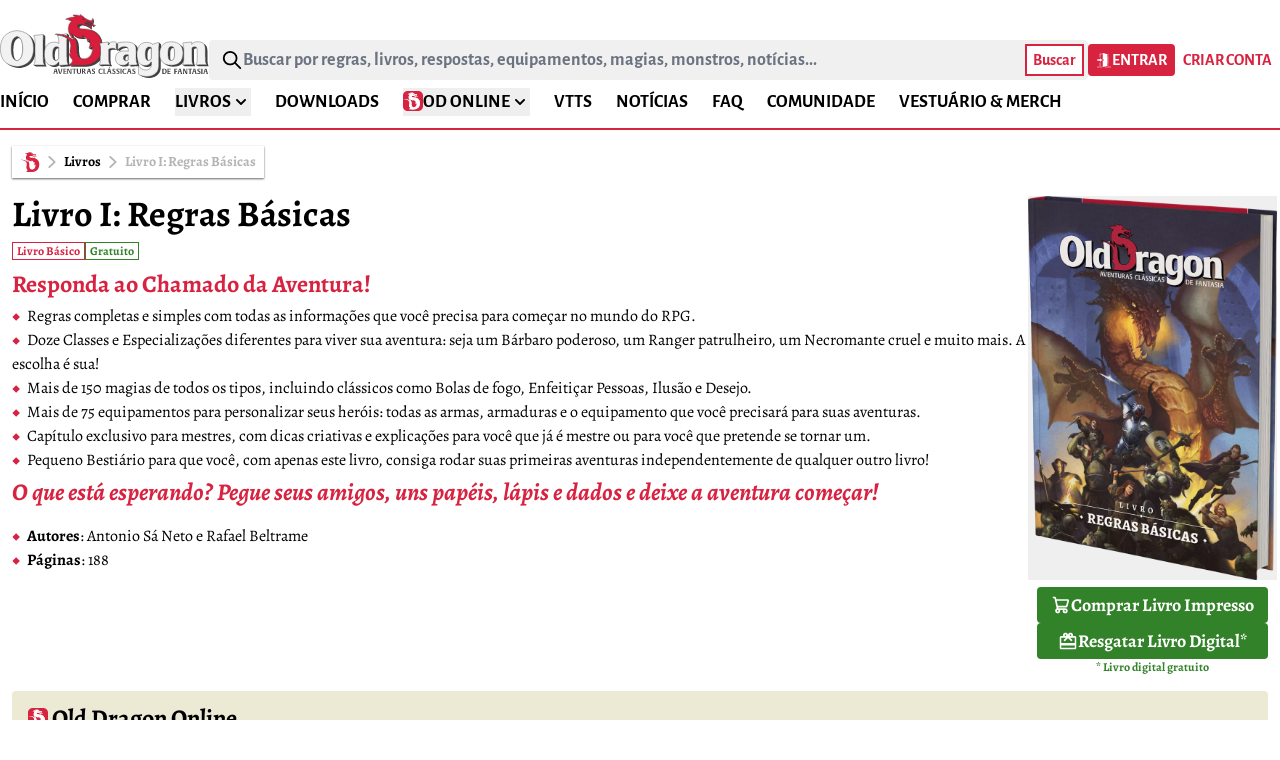

--- FILE ---
content_type: text/html; charset=utf-8
request_url: https://olddragon.com.br/livros/lb1
body_size: 51269
content:
<!DOCTYPE html>
<html lang="pt-BR">
  <head>
    <title>Livro I: Regras Básicas - Old Dragon</title>
<link rel="icon" type="image/svg" href="/favicon.svg">
<link rel="apple-touch-icon" type="image/x-icon" sizes="180x180" href="/apple-touch-icon.png">
<link rel="icon" type="image/png" sizes="32x32" href="/favicon-32x32.png">
<link rel="icon" type="image/png" sizes="16x16" href="/favicon-16x16.png">
<link rel="manifest" type="image/x-icon" href="/site.webmanifest">
<link rel="mask-icon" type="image/x-icon" href="/safari-pinned-tab.svg" color="#cd002e">
<link rel="icon" type="image/x-icon" name="apple-mobile-web-app-title" content="Old Dragon">
<link rel="icon" type="image/x-icon" name="application-name" content="Old Dragon">
<link rel="icon" type="image/x-icon" name="msapplication-TileColor" content="#da532c">
<link rel="icon" type="image/x-icon" name="theme-color" content="#ffffff">
<meta name="description" content="Responda ao Chamado da Aventura! Regras completas e simples com todas as informações que você precisa para começar no mundo do RPG. Doze Classes e E...">
<link rel="canonical" href="https://olddragon.com.br/livros/lb1">
<meta property="og:title" content="Livro I: Regras Básicas">
<meta property="og:description" content="Responda ao Chamado da Aventura! Regras completas e simples com todas as informações que você precisa para começar no mundo do RPG. Doze Classes e E...">
<meta property="og:site_name" content="Old Dragon">
<meta property="og:url" content="https://olddragon.com.br/livros/lb1">
<meta property="og:image" content="https://opengraph-image.olddragon.com.br/?v=1&t=Livro+I%3A+Regras+B%C3%A1sicas&d=Responda+ao+Chamado+da+Aventura%21++++Regras+completas+e+simples+com+todas+as+informa%C3%A7%C3%B5es+que+voc%C3%AA+precisa+para+come%C3%A7ar+no+mundo+do+RPG.+++Doze+Classes+e+E...&i=https%3A%2F%2Fpublic.olddragon.com.br%2F26sz9k454f3b164yoccjboepg7i8&c=2a674c157934389407828e95184c20a4">
<meta property="og:image:width" content="1200">
<meta property="og:image:height" content="630">
<meta property="og:image:type" content="image/png">
<meta name="twitter:card" content="summary_large_image">
    <meta name="viewport" content="width=device-width,initial-scale=1">
    <meta http-equiv="Content-Type" content="text/html; charset=UTF-8">
    <meta name="csrf-param" content="authenticity_token" />
<meta name="csrf-token" content="My27r6ckjbUHCGeTNsd9eoQZ0fmoa5PhtD-3JAN_9UT2xveZPwvkSFM2_rtMb7LP3Gxb45HZHN18kk9s_dKNng" />
    <meta name="csp-nonce" content="t5COOVNB8OpEfAOZLUP3Jw==" />
    <meta name="action-cable-url" content="/cable" />
    <link rel="manifest" href="/site.webmanifest">
    
    <link rel="stylesheet" href="/vite/assets/application-BuUxXlJT.css" data-turbo-track="reload" />
    <script src="/vite/assets/application-B27T035T.js" crossorigin="anonymous" type="module"></script><link rel="modulepreload" href="/vite/assets/turbopower-CrHWTo9P.js" as="script" crossorigin="anonymous">
<link rel="modulepreload" href="/vite/assets/activestorage-BM_Ltqya.js" as="script" crossorigin="anonymous">
    
<script type="text/javascript" nonce="t5COOVNB8OpEfAOZLUP3Jw==">window.NREUM||(NREUM={});NREUM.info={"beacon":"bam.nr-data.net","errorBeacon":"bam.nr-data.net","licenseKey":"NRJS-b09d53a4e9643fdc122","applicationID":"1049751229","transactionName":"e1laEkVcWllQRR1TW19fQAdbbF9BUFpBGEFQWUM=","queueTime":0,"applicationTime":99,"agent":""}</script>
<script type="text/javascript" nonce="t5COOVNB8OpEfAOZLUP3Jw==">(window.NREUM||(NREUM={})).init={privacy:{cookies_enabled:true},ajax:{deny_list:["bam.nr-data.net"]},feature_flags:["soft_nav"],distributed_tracing:{enabled:true}};(window.NREUM||(NREUM={})).loader_config={agentID:"1103244454",accountID:"3953176",trustKey:"3953176",xpid:"Vw8CUldUDhABVFVbAAQGVFYI",licenseKey:"NRJS-b09d53a4e9643fdc122",applicationID:"1049751229",browserID:"1103244454"};;/*! For license information please see nr-loader-spa-1.308.0.min.js.LICENSE.txt */
(()=>{var e,t,r={384:(e,t,r)=>{"use strict";r.d(t,{NT:()=>a,US:()=>u,Zm:()=>o,bQ:()=>d,dV:()=>c,pV:()=>l});var n=r(6154),i=r(1863),s=r(1910);const a={beacon:"bam.nr-data.net",errorBeacon:"bam.nr-data.net"};function o(){return n.gm.NREUM||(n.gm.NREUM={}),void 0===n.gm.newrelic&&(n.gm.newrelic=n.gm.NREUM),n.gm.NREUM}function c(){let e=o();return e.o||(e.o={ST:n.gm.setTimeout,SI:n.gm.setImmediate||n.gm.setInterval,CT:n.gm.clearTimeout,XHR:n.gm.XMLHttpRequest,REQ:n.gm.Request,EV:n.gm.Event,PR:n.gm.Promise,MO:n.gm.MutationObserver,FETCH:n.gm.fetch,WS:n.gm.WebSocket},(0,s.i)(...Object.values(e.o))),e}function d(e,t){let r=o();r.initializedAgents??={},t.initializedAt={ms:(0,i.t)(),date:new Date},r.initializedAgents[e]=t}function u(e,t){o()[e]=t}function l(){return function(){let e=o();const t=e.info||{};e.info={beacon:a.beacon,errorBeacon:a.errorBeacon,...t}}(),function(){let e=o();const t=e.init||{};e.init={...t}}(),c(),function(){let e=o();const t=e.loader_config||{};e.loader_config={...t}}(),o()}},782:(e,t,r)=>{"use strict";r.d(t,{T:()=>n});const n=r(860).K7.pageViewTiming},860:(e,t,r)=>{"use strict";r.d(t,{$J:()=>u,K7:()=>c,P3:()=>d,XX:()=>i,Yy:()=>o,df:()=>s,qY:()=>n,v4:()=>a});const n="events",i="jserrors",s="browser/blobs",a="rum",o="browser/logs",c={ajax:"ajax",genericEvents:"generic_events",jserrors:i,logging:"logging",metrics:"metrics",pageAction:"page_action",pageViewEvent:"page_view_event",pageViewTiming:"page_view_timing",sessionReplay:"session_replay",sessionTrace:"session_trace",softNav:"soft_navigations",spa:"spa"},d={[c.pageViewEvent]:1,[c.pageViewTiming]:2,[c.metrics]:3,[c.jserrors]:4,[c.spa]:5,[c.ajax]:6,[c.sessionTrace]:7,[c.softNav]:8,[c.sessionReplay]:9,[c.logging]:10,[c.genericEvents]:11},u={[c.pageViewEvent]:a,[c.pageViewTiming]:n,[c.ajax]:n,[c.spa]:n,[c.softNav]:n,[c.metrics]:i,[c.jserrors]:i,[c.sessionTrace]:s,[c.sessionReplay]:s,[c.logging]:o,[c.genericEvents]:"ins"}},944:(e,t,r)=>{"use strict";r.d(t,{R:()=>i});var n=r(3241);function i(e,t){"function"==typeof console.debug&&(console.debug("New Relic Warning: https://github.com/newrelic/newrelic-browser-agent/blob/main/docs/warning-codes.md#".concat(e),t),(0,n.W)({agentIdentifier:null,drained:null,type:"data",name:"warn",feature:"warn",data:{code:e,secondary:t}}))}},993:(e,t,r)=>{"use strict";r.d(t,{A$:()=>s,ET:()=>a,TZ:()=>o,p_:()=>i});var n=r(860);const i={ERROR:"ERROR",WARN:"WARN",INFO:"INFO",DEBUG:"DEBUG",TRACE:"TRACE"},s={OFF:0,ERROR:1,WARN:2,INFO:3,DEBUG:4,TRACE:5},a="log",o=n.K7.logging},1541:(e,t,r)=>{"use strict";r.d(t,{U:()=>i,f:()=>n});const n={MFE:"MFE",BA:"BA"};function i(e,t){if(2!==t?.harvestEndpointVersion)return{};const r=t.agentRef.runtime.appMetadata.agents[0].entityGuid;return e?{"source.id":e.id,"source.name":e.name,"source.type":e.type,"parent.id":e.parent?.id||r,"parent.type":e.parent?.type||n.BA}:{"entity.guid":r,appId:t.agentRef.info.applicationID}}},1687:(e,t,r)=>{"use strict";r.d(t,{Ak:()=>d,Ze:()=>h,x3:()=>u});var n=r(3241),i=r(7836),s=r(3606),a=r(860),o=r(2646);const c={};function d(e,t){const r={staged:!1,priority:a.P3[t]||0};l(e),c[e].get(t)||c[e].set(t,r)}function u(e,t){e&&c[e]&&(c[e].get(t)&&c[e].delete(t),p(e,t,!1),c[e].size&&f(e))}function l(e){if(!e)throw new Error("agentIdentifier required");c[e]||(c[e]=new Map)}function h(e="",t="feature",r=!1){if(l(e),!e||!c[e].get(t)||r)return p(e,t);c[e].get(t).staged=!0,f(e)}function f(e){const t=Array.from(c[e]);t.every(([e,t])=>t.staged)&&(t.sort((e,t)=>e[1].priority-t[1].priority),t.forEach(([t])=>{c[e].delete(t),p(e,t)}))}function p(e,t,r=!0){const a=e?i.ee.get(e):i.ee,c=s.i.handlers;if(!a.aborted&&a.backlog&&c){if((0,n.W)({agentIdentifier:e,type:"lifecycle",name:"drain",feature:t}),r){const e=a.backlog[t],r=c[t];if(r){for(let t=0;e&&t<e.length;++t)g(e[t],r);Object.entries(r).forEach(([e,t])=>{Object.values(t||{}).forEach(t=>{t[0]?.on&&t[0]?.context()instanceof o.y&&t[0].on(e,t[1])})})}}a.isolatedBacklog||delete c[t],a.backlog[t]=null,a.emit("drain-"+t,[])}}function g(e,t){var r=e[1];Object.values(t[r]||{}).forEach(t=>{var r=e[0];if(t[0]===r){var n=t[1],i=e[3],s=e[2];n.apply(i,s)}})}},1738:(e,t,r)=>{"use strict";r.d(t,{U:()=>f,Y:()=>h});var n=r(3241),i=r(9908),s=r(1863),a=r(944),o=r(5701),c=r(3969),d=r(8362),u=r(860),l=r(4261);function h(e,t,r,s){const h=s||r;!h||h[e]&&h[e]!==d.d.prototype[e]||(h[e]=function(){(0,i.p)(c.xV,["API/"+e+"/called"],void 0,u.K7.metrics,r.ee),(0,n.W)({agentIdentifier:r.agentIdentifier,drained:!!o.B?.[r.agentIdentifier],type:"data",name:"api",feature:l.Pl+e,data:{}});try{return t.apply(this,arguments)}catch(e){(0,a.R)(23,e)}})}function f(e,t,r,n,a){const o=e.info;null===r?delete o.jsAttributes[t]:o.jsAttributes[t]=r,(a||null===r)&&(0,i.p)(l.Pl+n,[(0,s.t)(),t,r],void 0,"session",e.ee)}},1741:(e,t,r)=>{"use strict";r.d(t,{W:()=>s});var n=r(944),i=r(4261);class s{#e(e,...t){if(this[e]!==s.prototype[e])return this[e](...t);(0,n.R)(35,e)}addPageAction(e,t){return this.#e(i.hG,e,t)}register(e){return this.#e(i.eY,e)}recordCustomEvent(e,t){return this.#e(i.fF,e,t)}setPageViewName(e,t){return this.#e(i.Fw,e,t)}setCustomAttribute(e,t,r){return this.#e(i.cD,e,t,r)}noticeError(e,t){return this.#e(i.o5,e,t)}setUserId(e,t=!1){return this.#e(i.Dl,e,t)}setApplicationVersion(e){return this.#e(i.nb,e)}setErrorHandler(e){return this.#e(i.bt,e)}addRelease(e,t){return this.#e(i.k6,e,t)}log(e,t){return this.#e(i.$9,e,t)}start(){return this.#e(i.d3)}finished(e){return this.#e(i.BL,e)}recordReplay(){return this.#e(i.CH)}pauseReplay(){return this.#e(i.Tb)}addToTrace(e){return this.#e(i.U2,e)}setCurrentRouteName(e){return this.#e(i.PA,e)}interaction(e){return this.#e(i.dT,e)}wrapLogger(e,t,r){return this.#e(i.Wb,e,t,r)}measure(e,t){return this.#e(i.V1,e,t)}consent(e){return this.#e(i.Pv,e)}}},1863:(e,t,r)=>{"use strict";function n(){return Math.floor(performance.now())}r.d(t,{t:()=>n})},1910:(e,t,r)=>{"use strict";r.d(t,{i:()=>s});var n=r(944);const i=new Map;function s(...e){return e.every(e=>{if(i.has(e))return i.get(e);const t="function"==typeof e?e.toString():"",r=t.includes("[native code]"),s=t.includes("nrWrapper");return r||s||(0,n.R)(64,e?.name||t),i.set(e,r),r})}},2555:(e,t,r)=>{"use strict";r.d(t,{D:()=>o,f:()=>a});var n=r(384),i=r(8122);const s={beacon:n.NT.beacon,errorBeacon:n.NT.errorBeacon,licenseKey:void 0,applicationID:void 0,sa:void 0,queueTime:void 0,applicationTime:void 0,ttGuid:void 0,user:void 0,account:void 0,product:void 0,extra:void 0,jsAttributes:{},userAttributes:void 0,atts:void 0,transactionName:void 0,tNamePlain:void 0};function a(e){try{return!!e.licenseKey&&!!e.errorBeacon&&!!e.applicationID}catch(e){return!1}}const o=e=>(0,i.a)(e,s)},2614:(e,t,r)=>{"use strict";r.d(t,{BB:()=>a,H3:()=>n,g:()=>d,iL:()=>c,tS:()=>o,uh:()=>i,wk:()=>s});const n="NRBA",i="SESSION",s=144e5,a=18e5,o={STARTED:"session-started",PAUSE:"session-pause",RESET:"session-reset",RESUME:"session-resume",UPDATE:"session-update"},c={SAME_TAB:"same-tab",CROSS_TAB:"cross-tab"},d={OFF:0,FULL:1,ERROR:2}},2646:(e,t,r)=>{"use strict";r.d(t,{y:()=>n});class n{constructor(e){this.contextId=e}}},2843:(e,t,r)=>{"use strict";r.d(t,{G:()=>s,u:()=>i});var n=r(3878);function i(e,t=!1,r,i){(0,n.DD)("visibilitychange",function(){if(t)return void("hidden"===document.visibilityState&&e());e(document.visibilityState)},r,i)}function s(e,t,r){(0,n.sp)("pagehide",e,t,r)}},3241:(e,t,r)=>{"use strict";r.d(t,{W:()=>s});var n=r(6154);const i="newrelic";function s(e={}){try{n.gm.dispatchEvent(new CustomEvent(i,{detail:e}))}catch(e){}}},3304:(e,t,r)=>{"use strict";r.d(t,{A:()=>s});var n=r(7836);const i=()=>{const e=new WeakSet;return(t,r)=>{if("object"==typeof r&&null!==r){if(e.has(r))return;e.add(r)}return r}};function s(e){try{return JSON.stringify(e,i())??""}catch(e){try{n.ee.emit("internal-error",[e])}catch(e){}return""}}},3333:(e,t,r)=>{"use strict";r.d(t,{$v:()=>u,TZ:()=>n,Xh:()=>c,Zp:()=>i,kd:()=>d,mq:()=>o,nf:()=>a,qN:()=>s});const n=r(860).K7.genericEvents,i=["auxclick","click","copy","keydown","paste","scrollend"],s=["focus","blur"],a=4,o=1e3,c=2e3,d=["PageAction","UserAction","BrowserPerformance"],u={RESOURCES:"experimental.resources",REGISTER:"register"}},3434:(e,t,r)=>{"use strict";r.d(t,{Jt:()=>s,YM:()=>d});var n=r(7836),i=r(5607);const s="nr@original:".concat(i.W),a=50;var o=Object.prototype.hasOwnProperty,c=!1;function d(e,t){return e||(e=n.ee),r.inPlace=function(e,t,n,i,s){n||(n="");const a="-"===n.charAt(0);for(let o=0;o<t.length;o++){const c=t[o],d=e[c];l(d)||(e[c]=r(d,a?c+n:n,i,c,s))}},r.flag=s,r;function r(t,r,n,c,d){return l(t)?t:(r||(r=""),nrWrapper[s]=t,function(e,t,r){if(Object.defineProperty&&Object.keys)try{return Object.keys(e).forEach(function(r){Object.defineProperty(t,r,{get:function(){return e[r]},set:function(t){return e[r]=t,t}})}),t}catch(e){u([e],r)}for(var n in e)o.call(e,n)&&(t[n]=e[n])}(t,nrWrapper,e),nrWrapper);function nrWrapper(){var s,o,l,h;let f;try{o=this,s=[...arguments],l="function"==typeof n?n(s,o):n||{}}catch(t){u([t,"",[s,o,c],l],e)}i(r+"start",[s,o,c],l,d);const p=performance.now();let g;try{return h=t.apply(o,s),g=performance.now(),h}catch(e){throw g=performance.now(),i(r+"err",[s,o,e],l,d),f=e,f}finally{const e=g-p,t={start:p,end:g,duration:e,isLongTask:e>=a,methodName:c,thrownError:f};t.isLongTask&&i("long-task",[t,o],l,d),i(r+"end",[s,o,h],l,d)}}}function i(r,n,i,s){if(!c||t){var a=c;c=!0;try{e.emit(r,n,i,t,s)}catch(t){u([t,r,n,i],e)}c=a}}}function u(e,t){t||(t=n.ee);try{t.emit("internal-error",e)}catch(e){}}function l(e){return!(e&&"function"==typeof e&&e.apply&&!e[s])}},3606:(e,t,r)=>{"use strict";r.d(t,{i:()=>s});var n=r(9908);s.on=a;var i=s.handlers={};function s(e,t,r,s){a(s||n.d,i,e,t,r)}function a(e,t,r,i,s){s||(s="feature"),e||(e=n.d);var a=t[s]=t[s]||{};(a[r]=a[r]||[]).push([e,i])}},3738:(e,t,r)=>{"use strict";r.d(t,{He:()=>i,Kp:()=>o,Lc:()=>d,Rz:()=>u,TZ:()=>n,bD:()=>s,d3:()=>a,jx:()=>l,sl:()=>h,uP:()=>c});const n=r(860).K7.sessionTrace,i="bstResource",s="resource",a="-start",o="-end",c="fn"+a,d="fn"+o,u="pushState",l=1e3,h=3e4},3785:(e,t,r)=>{"use strict";r.d(t,{R:()=>c,b:()=>d});var n=r(9908),i=r(1863),s=r(860),a=r(3969),o=r(993);function c(e,t,r={},c=o.p_.INFO,d=!0,u,l=(0,i.t)()){(0,n.p)(a.xV,["API/logging/".concat(c.toLowerCase(),"/called")],void 0,s.K7.metrics,e),(0,n.p)(o.ET,[l,t,r,c,d,u],void 0,s.K7.logging,e)}function d(e){return"string"==typeof e&&Object.values(o.p_).some(t=>t===e.toUpperCase().trim())}},3878:(e,t,r)=>{"use strict";function n(e,t){return{capture:e,passive:!1,signal:t}}function i(e,t,r=!1,i){window.addEventListener(e,t,n(r,i))}function s(e,t,r=!1,i){document.addEventListener(e,t,n(r,i))}r.d(t,{DD:()=>s,jT:()=>n,sp:()=>i})},3962:(e,t,r)=>{"use strict";r.d(t,{AM:()=>a,O2:()=>l,OV:()=>s,Qu:()=>h,TZ:()=>c,ih:()=>f,pP:()=>o,t1:()=>u,tC:()=>i,wD:()=>d});var n=r(860);const i=["click","keydown","submit"],s="popstate",a="api",o="initialPageLoad",c=n.K7.softNav,d=5e3,u=500,l={INITIAL_PAGE_LOAD:"",ROUTE_CHANGE:1,UNSPECIFIED:2},h={INTERACTION:1,AJAX:2,CUSTOM_END:3,CUSTOM_TRACER:4},f={IP:"in progress",PF:"pending finish",FIN:"finished",CAN:"cancelled"}},3969:(e,t,r)=>{"use strict";r.d(t,{TZ:()=>n,XG:()=>o,rs:()=>i,xV:()=>a,z_:()=>s});const n=r(860).K7.metrics,i="sm",s="cm",a="storeSupportabilityMetrics",o="storeEventMetrics"},4234:(e,t,r)=>{"use strict";r.d(t,{W:()=>s});var n=r(7836),i=r(1687);class s{constructor(e,t){this.agentIdentifier=e,this.ee=n.ee.get(e),this.featureName=t,this.blocked=!1}deregisterDrain(){(0,i.x3)(this.agentIdentifier,this.featureName)}}},4261:(e,t,r)=>{"use strict";r.d(t,{$9:()=>u,BL:()=>c,CH:()=>p,Dl:()=>R,Fw:()=>w,PA:()=>v,Pl:()=>n,Pv:()=>A,Tb:()=>h,U2:()=>a,V1:()=>E,Wb:()=>T,bt:()=>y,cD:()=>b,d3:()=>x,dT:()=>d,eY:()=>g,fF:()=>f,hG:()=>s,hw:()=>i,k6:()=>o,nb:()=>m,o5:()=>l});const n="api-",i=n+"ixn-",s="addPageAction",a="addToTrace",o="addRelease",c="finished",d="interaction",u="log",l="noticeError",h="pauseReplay",f="recordCustomEvent",p="recordReplay",g="register",m="setApplicationVersion",v="setCurrentRouteName",b="setCustomAttribute",y="setErrorHandler",w="setPageViewName",R="setUserId",x="start",T="wrapLogger",E="measure",A="consent"},5205:(e,t,r)=>{"use strict";r.d(t,{j:()=>S});var n=r(384),i=r(1741);var s=r(2555),a=r(3333);const o=e=>{if(!e||"string"!=typeof e)return!1;try{document.createDocumentFragment().querySelector(e)}catch{return!1}return!0};var c=r(2614),d=r(944),u=r(8122);const l="[data-nr-mask]",h=e=>(0,u.a)(e,(()=>{const e={feature_flags:[],experimental:{allow_registered_children:!1,resources:!1},mask_selector:"*",block_selector:"[data-nr-block]",mask_input_options:{color:!1,date:!1,"datetime-local":!1,email:!1,month:!1,number:!1,range:!1,search:!1,tel:!1,text:!1,time:!1,url:!1,week:!1,textarea:!1,select:!1,password:!0}};return{ajax:{deny_list:void 0,block_internal:!0,enabled:!0,autoStart:!0},api:{get allow_registered_children(){return e.feature_flags.includes(a.$v.REGISTER)||e.experimental.allow_registered_children},set allow_registered_children(t){e.experimental.allow_registered_children=t},duplicate_registered_data:!1},browser_consent_mode:{enabled:!1},distributed_tracing:{enabled:void 0,exclude_newrelic_header:void 0,cors_use_newrelic_header:void 0,cors_use_tracecontext_headers:void 0,allowed_origins:void 0},get feature_flags(){return e.feature_flags},set feature_flags(t){e.feature_flags=t},generic_events:{enabled:!0,autoStart:!0},harvest:{interval:30},jserrors:{enabled:!0,autoStart:!0},logging:{enabled:!0,autoStart:!0},metrics:{enabled:!0,autoStart:!0},obfuscate:void 0,page_action:{enabled:!0},page_view_event:{enabled:!0,autoStart:!0},page_view_timing:{enabled:!0,autoStart:!0},performance:{capture_marks:!1,capture_measures:!1,capture_detail:!0,resources:{get enabled(){return e.feature_flags.includes(a.$v.RESOURCES)||e.experimental.resources},set enabled(t){e.experimental.resources=t},asset_types:[],first_party_domains:[],ignore_newrelic:!0}},privacy:{cookies_enabled:!0},proxy:{assets:void 0,beacon:void 0},session:{expiresMs:c.wk,inactiveMs:c.BB},session_replay:{autoStart:!0,enabled:!1,preload:!1,sampling_rate:10,error_sampling_rate:100,collect_fonts:!1,inline_images:!1,fix_stylesheets:!0,mask_all_inputs:!0,get mask_text_selector(){return e.mask_selector},set mask_text_selector(t){o(t)?e.mask_selector="".concat(t,",").concat(l):""===t||null===t?e.mask_selector=l:(0,d.R)(5,t)},get block_class(){return"nr-block"},get ignore_class(){return"nr-ignore"},get mask_text_class(){return"nr-mask"},get block_selector(){return e.block_selector},set block_selector(t){o(t)?e.block_selector+=",".concat(t):""!==t&&(0,d.R)(6,t)},get mask_input_options(){return e.mask_input_options},set mask_input_options(t){t&&"object"==typeof t?e.mask_input_options={...t,password:!0}:(0,d.R)(7,t)}},session_trace:{enabled:!0,autoStart:!0},soft_navigations:{enabled:!0,autoStart:!0},spa:{enabled:!0,autoStart:!0},ssl:void 0,user_actions:{enabled:!0,elementAttributes:["id","className","tagName","type"]}}})());var f=r(6154),p=r(9324);let g=0;const m={buildEnv:p.F3,distMethod:p.Xs,version:p.xv,originTime:f.WN},v={consented:!1},b={appMetadata:{},get consented(){return this.session?.state?.consent||v.consented},set consented(e){v.consented=e},customTransaction:void 0,denyList:void 0,disabled:!1,harvester:void 0,isolatedBacklog:!1,isRecording:!1,loaderType:void 0,maxBytes:3e4,obfuscator:void 0,onerror:void 0,ptid:void 0,releaseIds:{},session:void 0,timeKeeper:void 0,registeredEntities:[],jsAttributesMetadata:{bytes:0},get harvestCount(){return++g}},y=e=>{const t=(0,u.a)(e,b),r=Object.keys(m).reduce((e,t)=>(e[t]={value:m[t],writable:!1,configurable:!0,enumerable:!0},e),{});return Object.defineProperties(t,r)};var w=r(5701);const R=e=>{const t=e.startsWith("http");e+="/",r.p=t?e:"https://"+e};var x=r(7836),T=r(3241);const E={accountID:void 0,trustKey:void 0,agentID:void 0,licenseKey:void 0,applicationID:void 0,xpid:void 0},A=e=>(0,u.a)(e,E),_=new Set;function S(e,t={},r,a){let{init:o,info:c,loader_config:d,runtime:u={},exposed:l=!0}=t;if(!c){const e=(0,n.pV)();o=e.init,c=e.info,d=e.loader_config}e.init=h(o||{}),e.loader_config=A(d||{}),c.jsAttributes??={},f.bv&&(c.jsAttributes.isWorker=!0),e.info=(0,s.D)(c);const p=e.init,g=[c.beacon,c.errorBeacon];_.has(e.agentIdentifier)||(p.proxy.assets&&(R(p.proxy.assets),g.push(p.proxy.assets)),p.proxy.beacon&&g.push(p.proxy.beacon),e.beacons=[...g],function(e){const t=(0,n.pV)();Object.getOwnPropertyNames(i.W.prototype).forEach(r=>{const n=i.W.prototype[r];if("function"!=typeof n||"constructor"===n)return;let s=t[r];e[r]&&!1!==e.exposed&&"micro-agent"!==e.runtime?.loaderType&&(t[r]=(...t)=>{const n=e[r](...t);return s?s(...t):n})})}(e),(0,n.US)("activatedFeatures",w.B)),u.denyList=[...p.ajax.deny_list||[],...p.ajax.block_internal?g:[]],u.ptid=e.agentIdentifier,u.loaderType=r,e.runtime=y(u),_.has(e.agentIdentifier)||(e.ee=x.ee.get(e.agentIdentifier),e.exposed=l,(0,T.W)({agentIdentifier:e.agentIdentifier,drained:!!w.B?.[e.agentIdentifier],type:"lifecycle",name:"initialize",feature:void 0,data:e.config})),_.add(e.agentIdentifier)}},5270:(e,t,r)=>{"use strict";r.d(t,{Aw:()=>a,SR:()=>s,rF:()=>o});var n=r(384),i=r(7767);function s(e){return!!(0,n.dV)().o.MO&&(0,i.V)(e)&&!0===e?.session_trace.enabled}function a(e){return!0===e?.session_replay.preload&&s(e)}function o(e,t){try{if("string"==typeof t?.type){if("password"===t.type.toLowerCase())return"*".repeat(e?.length||0);if(void 0!==t?.dataset?.nrUnmask||t?.classList?.contains("nr-unmask"))return e}}catch(e){}return"string"==typeof e?e.replace(/[\S]/g,"*"):"*".repeat(e?.length||0)}},5289:(e,t,r)=>{"use strict";r.d(t,{GG:()=>a,Qr:()=>c,sB:()=>o});var n=r(3878),i=r(6389);function s(){return"undefined"==typeof document||"complete"===document.readyState}function a(e,t){if(s())return e();const r=(0,i.J)(e),a=setInterval(()=>{s()&&(clearInterval(a),r())},500);(0,n.sp)("load",r,t)}function o(e){if(s())return e();(0,n.DD)("DOMContentLoaded",e)}function c(e){if(s())return e();(0,n.sp)("popstate",e)}},5607:(e,t,r)=>{"use strict";r.d(t,{W:()=>n});const n=(0,r(9566).bz)()},5701:(e,t,r)=>{"use strict";r.d(t,{B:()=>s,t:()=>a});var n=r(3241);const i=new Set,s={};function a(e,t){const r=t.agentIdentifier;s[r]??={},e&&"object"==typeof e&&(i.has(r)||(t.ee.emit("rumresp",[e]),s[r]=e,i.add(r),(0,n.W)({agentIdentifier:r,loaded:!0,drained:!0,type:"lifecycle",name:"load",feature:void 0,data:e})))}},6154:(e,t,r)=>{"use strict";r.d(t,{OF:()=>d,RI:()=>i,WN:()=>h,bv:()=>s,eN:()=>f,gm:()=>a,lR:()=>l,m:()=>c,mw:()=>o,sb:()=>u});var n=r(1863);const i="undefined"!=typeof window&&!!window.document,s="undefined"!=typeof WorkerGlobalScope&&("undefined"!=typeof self&&self instanceof WorkerGlobalScope&&self.navigator instanceof WorkerNavigator||"undefined"!=typeof globalThis&&globalThis instanceof WorkerGlobalScope&&globalThis.navigator instanceof WorkerNavigator),a=i?window:"undefined"!=typeof WorkerGlobalScope&&("undefined"!=typeof self&&self instanceof WorkerGlobalScope&&self||"undefined"!=typeof globalThis&&globalThis instanceof WorkerGlobalScope&&globalThis),o=Boolean("hidden"===a?.document?.visibilityState),c=""+a?.location,d=/iPad|iPhone|iPod/.test(a.navigator?.userAgent),u=d&&"undefined"==typeof SharedWorker,l=(()=>{const e=a.navigator?.userAgent?.match(/Firefox[/\s](\d+\.\d+)/);return Array.isArray(e)&&e.length>=2?+e[1]:0})(),h=Date.now()-(0,n.t)(),f=()=>"undefined"!=typeof PerformanceNavigationTiming&&a?.performance?.getEntriesByType("navigation")?.[0]?.responseStart},6344:(e,t,r)=>{"use strict";r.d(t,{BB:()=>u,Qb:()=>l,TZ:()=>i,Ug:()=>a,Vh:()=>s,_s:()=>o,bc:()=>d,yP:()=>c});var n=r(2614);const i=r(860).K7.sessionReplay,s="errorDuringReplay",a=.12,o={DomContentLoaded:0,Load:1,FullSnapshot:2,IncrementalSnapshot:3,Meta:4,Custom:5},c={[n.g.ERROR]:15e3,[n.g.FULL]:3e5,[n.g.OFF]:0},d={RESET:{message:"Session was reset",sm:"Reset"},IMPORT:{message:"Recorder failed to import",sm:"Import"},TOO_MANY:{message:"429: Too Many Requests",sm:"Too-Many"},TOO_BIG:{message:"Payload was too large",sm:"Too-Big"},CROSS_TAB:{message:"Session Entity was set to OFF on another tab",sm:"Cross-Tab"},ENTITLEMENTS:{message:"Session Replay is not allowed and will not be started",sm:"Entitlement"}},u=5e3,l={API:"api",RESUME:"resume",SWITCH_TO_FULL:"switchToFull",INITIALIZE:"initialize",PRELOAD:"preload"}},6389:(e,t,r)=>{"use strict";function n(e,t=500,r={}){const n=r?.leading||!1;let i;return(...r)=>{n&&void 0===i&&(e.apply(this,r),i=setTimeout(()=>{i=clearTimeout(i)},t)),n||(clearTimeout(i),i=setTimeout(()=>{e.apply(this,r)},t))}}function i(e){let t=!1;return(...r)=>{t||(t=!0,e.apply(this,r))}}r.d(t,{J:()=>i,s:()=>n})},6630:(e,t,r)=>{"use strict";r.d(t,{T:()=>n});const n=r(860).K7.pageViewEvent},6774:(e,t,r)=>{"use strict";r.d(t,{T:()=>n});const n=r(860).K7.jserrors},7295:(e,t,r)=>{"use strict";r.d(t,{Xv:()=>a,gX:()=>i,iW:()=>s});var n=[];function i(e){if(!e||s(e))return!1;if(0===n.length)return!0;if("*"===n[0].hostname)return!1;for(var t=0;t<n.length;t++){var r=n[t];if(r.hostname.test(e.hostname)&&r.pathname.test(e.pathname))return!1}return!0}function s(e){return void 0===e.hostname}function a(e){if(n=[],e&&e.length)for(var t=0;t<e.length;t++){let r=e[t];if(!r)continue;if("*"===r)return void(n=[{hostname:"*"}]);0===r.indexOf("http://")?r=r.substring(7):0===r.indexOf("https://")&&(r=r.substring(8));const i=r.indexOf("/");let s,a;i>0?(s=r.substring(0,i),a=r.substring(i)):(s=r,a="*");let[c]=s.split(":");n.push({hostname:o(c),pathname:o(a,!0)})}}function o(e,t=!1){const r=e.replace(/[.+?^${}()|[\]\\]/g,e=>"\\"+e).replace(/\*/g,".*?");return new RegExp((t?"^":"")+r+"$")}},7485:(e,t,r)=>{"use strict";r.d(t,{D:()=>i});var n=r(6154);function i(e){if(0===(e||"").indexOf("data:"))return{protocol:"data"};try{const t=new URL(e,location.href),r={port:t.port,hostname:t.hostname,pathname:t.pathname,search:t.search,protocol:t.protocol.slice(0,t.protocol.indexOf(":")),sameOrigin:t.protocol===n.gm?.location?.protocol&&t.host===n.gm?.location?.host};return r.port&&""!==r.port||("http:"===t.protocol&&(r.port="80"),"https:"===t.protocol&&(r.port="443")),r.pathname&&""!==r.pathname?r.pathname.startsWith("/")||(r.pathname="/".concat(r.pathname)):r.pathname="/",r}catch(e){return{}}}},7699:(e,t,r)=>{"use strict";r.d(t,{It:()=>s,KC:()=>o,No:()=>i,qh:()=>a});var n=r(860);const i=16e3,s=1e6,a="SESSION_ERROR",o={[n.K7.logging]:!0,[n.K7.genericEvents]:!1,[n.K7.jserrors]:!1,[n.K7.ajax]:!1}},7767:(e,t,r)=>{"use strict";r.d(t,{V:()=>i});var n=r(6154);const i=e=>n.RI&&!0===e?.privacy.cookies_enabled},7836:(e,t,r)=>{"use strict";r.d(t,{P:()=>o,ee:()=>c});var n=r(384),i=r(8990),s=r(2646),a=r(5607);const o="nr@context:".concat(a.W),c=function e(t,r){var n={},a={},u={},l=!1;try{l=16===r.length&&d.initializedAgents?.[r]?.runtime.isolatedBacklog}catch(e){}var h={on:p,addEventListener:p,removeEventListener:function(e,t){var r=n[e];if(!r)return;for(var i=0;i<r.length;i++)r[i]===t&&r.splice(i,1)},emit:function(e,r,n,i,s){!1!==s&&(s=!0);if(c.aborted&&!i)return;t&&s&&t.emit(e,r,n);var o=f(n);g(e).forEach(e=>{e.apply(o,r)});var d=v()[a[e]];d&&d.push([h,e,r,o]);return o},get:m,listeners:g,context:f,buffer:function(e,t){const r=v();if(t=t||"feature",h.aborted)return;Object.entries(e||{}).forEach(([e,n])=>{a[n]=t,t in r||(r[t]=[])})},abort:function(){h._aborted=!0,Object.keys(h.backlog).forEach(e=>{delete h.backlog[e]})},isBuffering:function(e){return!!v()[a[e]]},debugId:r,backlog:l?{}:t&&"object"==typeof t.backlog?t.backlog:{},isolatedBacklog:l};return Object.defineProperty(h,"aborted",{get:()=>{let e=h._aborted||!1;return e||(t&&(e=t.aborted),e)}}),h;function f(e){return e&&e instanceof s.y?e:e?(0,i.I)(e,o,()=>new s.y(o)):new s.y(o)}function p(e,t){n[e]=g(e).concat(t)}function g(e){return n[e]||[]}function m(t){return u[t]=u[t]||e(h,t)}function v(){return h.backlog}}(void 0,"globalEE"),d=(0,n.Zm)();d.ee||(d.ee=c)},8122:(e,t,r)=>{"use strict";r.d(t,{a:()=>i});var n=r(944);function i(e,t){try{if(!e||"object"!=typeof e)return(0,n.R)(3);if(!t||"object"!=typeof t)return(0,n.R)(4);const r=Object.create(Object.getPrototypeOf(t),Object.getOwnPropertyDescriptors(t)),s=0===Object.keys(r).length?e:r;for(let a in s)if(void 0!==e[a])try{if(null===e[a]){r[a]=null;continue}Array.isArray(e[a])&&Array.isArray(t[a])?r[a]=Array.from(new Set([...e[a],...t[a]])):"object"==typeof e[a]&&"object"==typeof t[a]?r[a]=i(e[a],t[a]):r[a]=e[a]}catch(e){r[a]||(0,n.R)(1,e)}return r}catch(e){(0,n.R)(2,e)}}},8139:(e,t,r)=>{"use strict";r.d(t,{u:()=>h});var n=r(7836),i=r(3434),s=r(8990),a=r(6154);const o={},c=a.gm.XMLHttpRequest,d="addEventListener",u="removeEventListener",l="nr@wrapped:".concat(n.P);function h(e){var t=function(e){return(e||n.ee).get("events")}(e);if(o[t.debugId]++)return t;o[t.debugId]=1;var r=(0,i.YM)(t,!0);function h(e){r.inPlace(e,[d,u],"-",p)}function p(e,t){return e[1]}return"getPrototypeOf"in Object&&(a.RI&&f(document,h),c&&f(c.prototype,h),f(a.gm,h)),t.on(d+"-start",function(e,t){var n=e[1];if(null!==n&&("function"==typeof n||"object"==typeof n)&&"newrelic"!==e[0]){var i=(0,s.I)(n,l,function(){var e={object:function(){if("function"!=typeof n.handleEvent)return;return n.handleEvent.apply(n,arguments)},function:n}[typeof n];return e?r(e,"fn-",null,e.name||"anonymous"):n});this.wrapped=e[1]=i}}),t.on(u+"-start",function(e){e[1]=this.wrapped||e[1]}),t}function f(e,t,...r){let n=e;for(;"object"==typeof n&&!Object.prototype.hasOwnProperty.call(n,d);)n=Object.getPrototypeOf(n);n&&t(n,...r)}},8362:(e,t,r)=>{"use strict";r.d(t,{d:()=>s});var n=r(9566),i=r(1741);class s extends i.W{agentIdentifier=(0,n.LA)(16)}},8374:(e,t,r)=>{r.nc=(()=>{try{return document?.currentScript?.nonce}catch(e){}return""})()},8990:(e,t,r)=>{"use strict";r.d(t,{I:()=>i});var n=Object.prototype.hasOwnProperty;function i(e,t,r){if(n.call(e,t))return e[t];var i=r();if(Object.defineProperty&&Object.keys)try{return Object.defineProperty(e,t,{value:i,writable:!0,enumerable:!1}),i}catch(e){}return e[t]=i,i}},9119:(e,t,r)=>{"use strict";r.d(t,{L:()=>s});var n=/([^?#]*)[^#]*(#[^?]*|$).*/,i=/([^?#]*)().*/;function s(e,t){return e?e.replace(t?n:i,"$1$2"):e}},9300:(e,t,r)=>{"use strict";r.d(t,{T:()=>n});const n=r(860).K7.ajax},9324:(e,t,r)=>{"use strict";r.d(t,{AJ:()=>a,F3:()=>i,Xs:()=>s,Yq:()=>o,xv:()=>n});const n="1.308.0",i="PROD",s="CDN",a="@newrelic/rrweb",o="1.0.1"},9566:(e,t,r)=>{"use strict";r.d(t,{LA:()=>o,ZF:()=>c,bz:()=>a,el:()=>d});var n=r(6154);const i="xxxxxxxx-xxxx-4xxx-yxxx-xxxxxxxxxxxx";function s(e,t){return e?15&e[t]:16*Math.random()|0}function a(){const e=n.gm?.crypto||n.gm?.msCrypto;let t,r=0;return e&&e.getRandomValues&&(t=e.getRandomValues(new Uint8Array(30))),i.split("").map(e=>"x"===e?s(t,r++).toString(16):"y"===e?(3&s()|8).toString(16):e).join("")}function o(e){const t=n.gm?.crypto||n.gm?.msCrypto;let r,i=0;t&&t.getRandomValues&&(r=t.getRandomValues(new Uint8Array(e)));const a=[];for(var o=0;o<e;o++)a.push(s(r,i++).toString(16));return a.join("")}function c(){return o(16)}function d(){return o(32)}},9908:(e,t,r)=>{"use strict";r.d(t,{d:()=>n,p:()=>i});var n=r(7836).ee.get("handle");function i(e,t,r,i,s){s?(s.buffer([e],i),s.emit(e,t,r)):(n.buffer([e],i),n.emit(e,t,r))}}},n={};function i(e){var t=n[e];if(void 0!==t)return t.exports;var s=n[e]={exports:{}};return r[e](s,s.exports,i),s.exports}i.m=r,i.d=(e,t)=>{for(var r in t)i.o(t,r)&&!i.o(e,r)&&Object.defineProperty(e,r,{enumerable:!0,get:t[r]})},i.f={},i.e=e=>Promise.all(Object.keys(i.f).reduce((t,r)=>(i.f[r](e,t),t),[])),i.u=e=>({212:"nr-spa-compressor",249:"nr-spa-recorder",478:"nr-spa"}[e]+"-1.308.0.min.js"),i.o=(e,t)=>Object.prototype.hasOwnProperty.call(e,t),e={},t="NRBA-1.308.0.PROD:",i.l=(r,n,s,a)=>{if(e[r])e[r].push(n);else{var o,c;if(void 0!==s)for(var d=document.getElementsByTagName("script"),u=0;u<d.length;u++){var l=d[u];if(l.getAttribute("src")==r||l.getAttribute("data-webpack")==t+s){o=l;break}}if(!o){c=!0;var h={478:"sha512-RSfSVnmHk59T/uIPbdSE0LPeqcEdF4/+XhfJdBuccH5rYMOEZDhFdtnh6X6nJk7hGpzHd9Ujhsy7lZEz/ORYCQ==",249:"sha512-ehJXhmntm85NSqW4MkhfQqmeKFulra3klDyY0OPDUE+sQ3GokHlPh1pmAzuNy//3j4ac6lzIbmXLvGQBMYmrkg==",212:"sha512-B9h4CR46ndKRgMBcK+j67uSR2RCnJfGefU+A7FrgR/k42ovXy5x/MAVFiSvFxuVeEk/pNLgvYGMp1cBSK/G6Fg=="};(o=document.createElement("script")).charset="utf-8",i.nc&&o.setAttribute("nonce",i.nc),o.setAttribute("data-webpack",t+s),o.src=r,0!==o.src.indexOf(window.location.origin+"/")&&(o.crossOrigin="anonymous"),h[a]&&(o.integrity=h[a])}e[r]=[n];var f=(t,n)=>{o.onerror=o.onload=null,clearTimeout(p);var i=e[r];if(delete e[r],o.parentNode&&o.parentNode.removeChild(o),i&&i.forEach(e=>e(n)),t)return t(n)},p=setTimeout(f.bind(null,void 0,{type:"timeout",target:o}),12e4);o.onerror=f.bind(null,o.onerror),o.onload=f.bind(null,o.onload),c&&document.head.appendChild(o)}},i.r=e=>{"undefined"!=typeof Symbol&&Symbol.toStringTag&&Object.defineProperty(e,Symbol.toStringTag,{value:"Module"}),Object.defineProperty(e,"__esModule",{value:!0})},i.p="https://js-agent.newrelic.com/",(()=>{var e={38:0,788:0};i.f.j=(t,r)=>{var n=i.o(e,t)?e[t]:void 0;if(0!==n)if(n)r.push(n[2]);else{var s=new Promise((r,i)=>n=e[t]=[r,i]);r.push(n[2]=s);var a=i.p+i.u(t),o=new Error;i.l(a,r=>{if(i.o(e,t)&&(0!==(n=e[t])&&(e[t]=void 0),n)){var s=r&&("load"===r.type?"missing":r.type),a=r&&r.target&&r.target.src;o.message="Loading chunk "+t+" failed: ("+s+": "+a+")",o.name="ChunkLoadError",o.type=s,o.request=a,n[1](o)}},"chunk-"+t,t)}};var t=(t,r)=>{var n,s,[a,o,c]=r,d=0;if(a.some(t=>0!==e[t])){for(n in o)i.o(o,n)&&(i.m[n]=o[n]);if(c)c(i)}for(t&&t(r);d<a.length;d++)s=a[d],i.o(e,s)&&e[s]&&e[s][0](),e[s]=0},r=self["webpackChunk:NRBA-1.308.0.PROD"]=self["webpackChunk:NRBA-1.308.0.PROD"]||[];r.forEach(t.bind(null,0)),r.push=t.bind(null,r.push.bind(r))})(),(()=>{"use strict";i(8374);var e=i(8362),t=i(860);const r=Object.values(t.K7);var n=i(5205);var s=i(9908),a=i(1863),o=i(4261),c=i(1738);var d=i(1687),u=i(4234),l=i(5289),h=i(6154),f=i(944),p=i(5270),g=i(7767),m=i(6389),v=i(7699);class b extends u.W{constructor(e,t){super(e.agentIdentifier,t),this.agentRef=e,this.abortHandler=void 0,this.featAggregate=void 0,this.loadedSuccessfully=void 0,this.onAggregateImported=new Promise(e=>{this.loadedSuccessfully=e}),this.deferred=Promise.resolve(),!1===e.init[this.featureName].autoStart?this.deferred=new Promise((t,r)=>{this.ee.on("manual-start-all",(0,m.J)(()=>{(0,d.Ak)(e.agentIdentifier,this.featureName),t()}))}):(0,d.Ak)(e.agentIdentifier,t)}importAggregator(e,t,r={}){if(this.featAggregate)return;const n=async()=>{let n;await this.deferred;try{if((0,g.V)(e.init)){const{setupAgentSession:t}=await i.e(478).then(i.bind(i,8766));n=t(e)}}catch(e){(0,f.R)(20,e),this.ee.emit("internal-error",[e]),(0,s.p)(v.qh,[e],void 0,this.featureName,this.ee)}try{if(!this.#t(this.featureName,n,e.init))return(0,d.Ze)(this.agentIdentifier,this.featureName),void this.loadedSuccessfully(!1);const{Aggregate:i}=await t();this.featAggregate=new i(e,r),e.runtime.harvester.initializedAggregates.push(this.featAggregate),this.loadedSuccessfully(!0)}catch(e){(0,f.R)(34,e),this.abortHandler?.(),(0,d.Ze)(this.agentIdentifier,this.featureName,!0),this.loadedSuccessfully(!1),this.ee&&this.ee.abort()}};h.RI?(0,l.GG)(()=>n(),!0):n()}#t(e,r,n){if(this.blocked)return!1;switch(e){case t.K7.sessionReplay:return(0,p.SR)(n)&&!!r;case t.K7.sessionTrace:return!!r;default:return!0}}}var y=i(6630),w=i(2614),R=i(3241);class x extends b{static featureName=y.T;constructor(e){var t;super(e,y.T),this.setupInspectionEvents(e.agentIdentifier),t=e,(0,c.Y)(o.Fw,function(e,r){"string"==typeof e&&("/"!==e.charAt(0)&&(e="/"+e),t.runtime.customTransaction=(r||"http://custom.transaction")+e,(0,s.p)(o.Pl+o.Fw,[(0,a.t)()],void 0,void 0,t.ee))},t),this.importAggregator(e,()=>i.e(478).then(i.bind(i,2467)))}setupInspectionEvents(e){const t=(t,r)=>{t&&(0,R.W)({agentIdentifier:e,timeStamp:t.timeStamp,loaded:"complete"===t.target.readyState,type:"window",name:r,data:t.target.location+""})};(0,l.sB)(e=>{t(e,"DOMContentLoaded")}),(0,l.GG)(e=>{t(e,"load")}),(0,l.Qr)(e=>{t(e,"navigate")}),this.ee.on(w.tS.UPDATE,(t,r)=>{(0,R.W)({agentIdentifier:e,type:"lifecycle",name:"session",data:r})})}}var T=i(384);class E extends e.d{constructor(e){var t;(super(),h.gm)?(this.features={},(0,T.bQ)(this.agentIdentifier,this),this.desiredFeatures=new Set(e.features||[]),this.desiredFeatures.add(x),(0,n.j)(this,e,e.loaderType||"agent"),t=this,(0,c.Y)(o.cD,function(e,r,n=!1){if("string"==typeof e){if(["string","number","boolean"].includes(typeof r)||null===r)return(0,c.U)(t,e,r,o.cD,n);(0,f.R)(40,typeof r)}else(0,f.R)(39,typeof e)},t),function(e){(0,c.Y)(o.Dl,function(t,r=!1){if("string"!=typeof t&&null!==t)return void(0,f.R)(41,typeof t);const n=e.info.jsAttributes["enduser.id"];r&&null!=n&&n!==t?(0,s.p)(o.Pl+"setUserIdAndResetSession",[t],void 0,"session",e.ee):(0,c.U)(e,"enduser.id",t,o.Dl,!0)},e)}(this),function(e){(0,c.Y)(o.nb,function(t){if("string"==typeof t||null===t)return(0,c.U)(e,"application.version",t,o.nb,!1);(0,f.R)(42,typeof t)},e)}(this),function(e){(0,c.Y)(o.d3,function(){e.ee.emit("manual-start-all")},e)}(this),function(e){(0,c.Y)(o.Pv,function(t=!0){if("boolean"==typeof t){if((0,s.p)(o.Pl+o.Pv,[t],void 0,"session",e.ee),e.runtime.consented=t,t){const t=e.features.page_view_event;t.onAggregateImported.then(e=>{const r=t.featAggregate;e&&!r.sentRum&&r.sendRum()})}}else(0,f.R)(65,typeof t)},e)}(this),this.run()):(0,f.R)(21)}get config(){return{info:this.info,init:this.init,loader_config:this.loader_config,runtime:this.runtime}}get api(){return this}run(){try{const e=function(e){const t={};return r.forEach(r=>{t[r]=!!e[r]?.enabled}),t}(this.init),n=[...this.desiredFeatures];n.sort((e,r)=>t.P3[e.featureName]-t.P3[r.featureName]),n.forEach(r=>{if(!e[r.featureName]&&r.featureName!==t.K7.pageViewEvent)return;if(r.featureName===t.K7.spa)return void(0,f.R)(67);const n=function(e){switch(e){case t.K7.ajax:return[t.K7.jserrors];case t.K7.sessionTrace:return[t.K7.ajax,t.K7.pageViewEvent];case t.K7.sessionReplay:return[t.K7.sessionTrace];case t.K7.pageViewTiming:return[t.K7.pageViewEvent];default:return[]}}(r.featureName).filter(e=>!(e in this.features));n.length>0&&(0,f.R)(36,{targetFeature:r.featureName,missingDependencies:n}),this.features[r.featureName]=new r(this)})}catch(e){(0,f.R)(22,e);for(const e in this.features)this.features[e].abortHandler?.();const t=(0,T.Zm)();delete t.initializedAgents[this.agentIdentifier]?.features,delete this.sharedAggregator;return t.ee.get(this.agentIdentifier).abort(),!1}}}var A=i(2843),_=i(782);class S extends b{static featureName=_.T;constructor(e){super(e,_.T),h.RI&&((0,A.u)(()=>(0,s.p)("docHidden",[(0,a.t)()],void 0,_.T,this.ee),!0),(0,A.G)(()=>(0,s.p)("winPagehide",[(0,a.t)()],void 0,_.T,this.ee)),this.importAggregator(e,()=>i.e(478).then(i.bind(i,9917))))}}var O=i(3969);class I extends b{static featureName=O.TZ;constructor(e){super(e,O.TZ),h.RI&&document.addEventListener("securitypolicyviolation",e=>{(0,s.p)(O.xV,["Generic/CSPViolation/Detected"],void 0,this.featureName,this.ee)}),this.importAggregator(e,()=>i.e(478).then(i.bind(i,6555)))}}var N=i(6774),P=i(3878),k=i(3304);class D{constructor(e,t,r,n,i){this.name="UncaughtError",this.message="string"==typeof e?e:(0,k.A)(e),this.sourceURL=t,this.line=r,this.column=n,this.__newrelic=i}}function C(e){return M(e)?e:new D(void 0!==e?.message?e.message:e,e?.filename||e?.sourceURL,e?.lineno||e?.line,e?.colno||e?.col,e?.__newrelic,e?.cause)}function j(e){const t="Unhandled Promise Rejection: ";if(!e?.reason)return;if(M(e.reason)){try{e.reason.message.startsWith(t)||(e.reason.message=t+e.reason.message)}catch(e){}return C(e.reason)}const r=C(e.reason);return(r.message||"").startsWith(t)||(r.message=t+r.message),r}function L(e){if(e.error instanceof SyntaxError&&!/:\d+$/.test(e.error.stack?.trim())){const t=new D(e.message,e.filename,e.lineno,e.colno,e.error.__newrelic,e.cause);return t.name=SyntaxError.name,t}return M(e.error)?e.error:C(e)}function M(e){return e instanceof Error&&!!e.stack}function H(e,r,n,i,o=(0,a.t)()){"string"==typeof e&&(e=new Error(e)),(0,s.p)("err",[e,o,!1,r,n.runtime.isRecording,void 0,i],void 0,t.K7.jserrors,n.ee),(0,s.p)("uaErr",[],void 0,t.K7.genericEvents,n.ee)}var B=i(1541),K=i(993),W=i(3785);function U(e,{customAttributes:t={},level:r=K.p_.INFO}={},n,i,s=(0,a.t)()){(0,W.R)(n.ee,e,t,r,!1,i,s)}function F(e,r,n,i,c=(0,a.t)()){(0,s.p)(o.Pl+o.hG,[c,e,r,i],void 0,t.K7.genericEvents,n.ee)}function V(e,r,n,i,c=(0,a.t)()){const{start:d,end:u,customAttributes:l}=r||{},h={customAttributes:l||{}};if("object"!=typeof h.customAttributes||"string"!=typeof e||0===e.length)return void(0,f.R)(57);const p=(e,t)=>null==e?t:"number"==typeof e?e:e instanceof PerformanceMark?e.startTime:Number.NaN;if(h.start=p(d,0),h.end=p(u,c),Number.isNaN(h.start)||Number.isNaN(h.end))(0,f.R)(57);else{if(h.duration=h.end-h.start,!(h.duration<0))return(0,s.p)(o.Pl+o.V1,[h,e,i],void 0,t.K7.genericEvents,n.ee),h;(0,f.R)(58)}}function G(e,r={},n,i,c=(0,a.t)()){(0,s.p)(o.Pl+o.fF,[c,e,r,i],void 0,t.K7.genericEvents,n.ee)}function z(e){(0,c.Y)(o.eY,function(t){return Y(e,t)},e)}function Y(e,r,n){(0,f.R)(54,"newrelic.register"),r||={},r.type=B.f.MFE,r.licenseKey||=e.info.licenseKey,r.blocked=!1,r.parent=n||{},Array.isArray(r.tags)||(r.tags=[]);const i={};r.tags.forEach(e=>{"name"!==e&&"id"!==e&&(i["source.".concat(e)]=!0)}),r.isolated??=!0;let o=()=>{};const c=e.runtime.registeredEntities;if(!r.isolated){const e=c.find(({metadata:{target:{id:e}}})=>e===r.id&&!r.isolated);if(e)return e}const d=e=>{r.blocked=!0,o=e};function u(e){return"string"==typeof e&&!!e.trim()&&e.trim().length<501||"number"==typeof e}e.init.api.allow_registered_children||d((0,m.J)(()=>(0,f.R)(55))),u(r.id)&&u(r.name)||d((0,m.J)(()=>(0,f.R)(48,r)));const l={addPageAction:(t,n={})=>g(F,[t,{...i,...n},e],r),deregister:()=>{d((0,m.J)(()=>(0,f.R)(68)))},log:(t,n={})=>g(U,[t,{...n,customAttributes:{...i,...n.customAttributes||{}}},e],r),measure:(t,n={})=>g(V,[t,{...n,customAttributes:{...i,...n.customAttributes||{}}},e],r),noticeError:(t,n={})=>g(H,[t,{...i,...n},e],r),register:(t={})=>g(Y,[e,t],l.metadata.target),recordCustomEvent:(t,n={})=>g(G,[t,{...i,...n},e],r),setApplicationVersion:e=>p("application.version",e),setCustomAttribute:(e,t)=>p(e,t),setUserId:e=>p("enduser.id",e),metadata:{customAttributes:i,target:r}},h=()=>(r.blocked&&o(),r.blocked);h()||c.push(l);const p=(e,t)=>{h()||(i[e]=t)},g=(r,n,i)=>{if(h())return;const o=(0,a.t)();(0,s.p)(O.xV,["API/register/".concat(r.name,"/called")],void 0,t.K7.metrics,e.ee);try{if(e.init.api.duplicate_registered_data&&"register"!==r.name){let e=n;if(n[1]instanceof Object){const t={"child.id":i.id,"child.type":i.type};e="customAttributes"in n[1]?[n[0],{...n[1],customAttributes:{...n[1].customAttributes,...t}},...n.slice(2)]:[n[0],{...n[1],...t},...n.slice(2)]}r(...e,void 0,o)}return r(...n,i,o)}catch(e){(0,f.R)(50,e)}};return l}class Z extends b{static featureName=N.T;constructor(e){var t;super(e,N.T),t=e,(0,c.Y)(o.o5,(e,r)=>H(e,r,t),t),function(e){(0,c.Y)(o.bt,function(t){e.runtime.onerror=t},e)}(e),function(e){let t=0;(0,c.Y)(o.k6,function(e,r){++t>10||(this.runtime.releaseIds[e.slice(-200)]=(""+r).slice(-200))},e)}(e),z(e);try{this.removeOnAbort=new AbortController}catch(e){}this.ee.on("internal-error",(t,r)=>{this.abortHandler&&(0,s.p)("ierr",[C(t),(0,a.t)(),!0,{},e.runtime.isRecording,r],void 0,this.featureName,this.ee)}),h.gm.addEventListener("unhandledrejection",t=>{this.abortHandler&&(0,s.p)("err",[j(t),(0,a.t)(),!1,{unhandledPromiseRejection:1},e.runtime.isRecording],void 0,this.featureName,this.ee)},(0,P.jT)(!1,this.removeOnAbort?.signal)),h.gm.addEventListener("error",t=>{this.abortHandler&&(0,s.p)("err",[L(t),(0,a.t)(),!1,{},e.runtime.isRecording],void 0,this.featureName,this.ee)},(0,P.jT)(!1,this.removeOnAbort?.signal)),this.abortHandler=this.#r,this.importAggregator(e,()=>i.e(478).then(i.bind(i,2176)))}#r(){this.removeOnAbort?.abort(),this.abortHandler=void 0}}var q=i(8990);let X=1;function J(e){const t=typeof e;return!e||"object"!==t&&"function"!==t?-1:e===h.gm?0:(0,q.I)(e,"nr@id",function(){return X++})}function Q(e){if("string"==typeof e&&e.length)return e.length;if("object"==typeof e){if("undefined"!=typeof ArrayBuffer&&e instanceof ArrayBuffer&&e.byteLength)return e.byteLength;if("undefined"!=typeof Blob&&e instanceof Blob&&e.size)return e.size;if(!("undefined"!=typeof FormData&&e instanceof FormData))try{return(0,k.A)(e).length}catch(e){return}}}var ee=i(8139),te=i(7836),re=i(3434);const ne={},ie=["open","send"];function se(e){var t=e||te.ee;const r=function(e){return(e||te.ee).get("xhr")}(t);if(void 0===h.gm.XMLHttpRequest)return r;if(ne[r.debugId]++)return r;ne[r.debugId]=1,(0,ee.u)(t);var n=(0,re.YM)(r),i=h.gm.XMLHttpRequest,s=h.gm.MutationObserver,a=h.gm.Promise,o=h.gm.setInterval,c="readystatechange",d=["onload","onerror","onabort","onloadstart","onloadend","onprogress","ontimeout"],u=[],l=h.gm.XMLHttpRequest=function(e){const t=new i(e),s=r.context(t);try{r.emit("new-xhr",[t],s),t.addEventListener(c,(a=s,function(){var e=this;e.readyState>3&&!a.resolved&&(a.resolved=!0,r.emit("xhr-resolved",[],e)),n.inPlace(e,d,"fn-",y)}),(0,P.jT)(!1))}catch(e){(0,f.R)(15,e);try{r.emit("internal-error",[e])}catch(e){}}var a;return t};function p(e,t){n.inPlace(t,["onreadystatechange"],"fn-",y)}if(function(e,t){for(var r in e)t[r]=e[r]}(i,l),l.prototype=i.prototype,n.inPlace(l.prototype,ie,"-xhr-",y),r.on("send-xhr-start",function(e,t){p(e,t),function(e){u.push(e),s&&(g?g.then(b):o?o(b):(m=-m,v.data=m))}(t)}),r.on("open-xhr-start",p),s){var g=a&&a.resolve();if(!o&&!a){var m=1,v=document.createTextNode(m);new s(b).observe(v,{characterData:!0})}}else t.on("fn-end",function(e){e[0]&&e[0].type===c||b()});function b(){for(var e=0;e<u.length;e++)p(0,u[e]);u.length&&(u=[])}function y(e,t){return t}return r}var ae="fetch-",oe=ae+"body-",ce=["arrayBuffer","blob","json","text","formData"],de=h.gm.Request,ue=h.gm.Response,le="prototype";const he={};function fe(e){const t=function(e){return(e||te.ee).get("fetch")}(e);if(!(de&&ue&&h.gm.fetch))return t;if(he[t.debugId]++)return t;function r(e,r,n){var i=e[r];"function"==typeof i&&(e[r]=function(){var e,r=[...arguments],s={};t.emit(n+"before-start",[r],s),s[te.P]&&s[te.P].dt&&(e=s[te.P].dt);var a=i.apply(this,r);return t.emit(n+"start",[r,e],a),a.then(function(e){return t.emit(n+"end",[null,e],a),e},function(e){throw t.emit(n+"end",[e],a),e})})}return he[t.debugId]=1,ce.forEach(e=>{r(de[le],e,oe),r(ue[le],e,oe)}),r(h.gm,"fetch",ae),t.on(ae+"end",function(e,r){var n=this;if(r){var i=r.headers.get("content-length");null!==i&&(n.rxSize=i),t.emit(ae+"done",[null,r],n)}else t.emit(ae+"done",[e],n)}),t}var pe=i(7485),ge=i(9566);class me{constructor(e){this.agentRef=e}generateTracePayload(e){const t=this.agentRef.loader_config;if(!this.shouldGenerateTrace(e)||!t)return null;var r=(t.accountID||"").toString()||null,n=(t.agentID||"").toString()||null,i=(t.trustKey||"").toString()||null;if(!r||!n)return null;var s=(0,ge.ZF)(),a=(0,ge.el)(),o=Date.now(),c={spanId:s,traceId:a,timestamp:o};return(e.sameOrigin||this.isAllowedOrigin(e)&&this.useTraceContextHeadersForCors())&&(c.traceContextParentHeader=this.generateTraceContextParentHeader(s,a),c.traceContextStateHeader=this.generateTraceContextStateHeader(s,o,r,n,i)),(e.sameOrigin&&!this.excludeNewrelicHeader()||!e.sameOrigin&&this.isAllowedOrigin(e)&&this.useNewrelicHeaderForCors())&&(c.newrelicHeader=this.generateTraceHeader(s,a,o,r,n,i)),c}generateTraceContextParentHeader(e,t){return"00-"+t+"-"+e+"-01"}generateTraceContextStateHeader(e,t,r,n,i){return i+"@nr=0-1-"+r+"-"+n+"-"+e+"----"+t}generateTraceHeader(e,t,r,n,i,s){if(!("function"==typeof h.gm?.btoa))return null;var a={v:[0,1],d:{ty:"Browser",ac:n,ap:i,id:e,tr:t,ti:r}};return s&&n!==s&&(a.d.tk=s),btoa((0,k.A)(a))}shouldGenerateTrace(e){return this.agentRef.init?.distributed_tracing?.enabled&&this.isAllowedOrigin(e)}isAllowedOrigin(e){var t=!1;const r=this.agentRef.init?.distributed_tracing;if(e.sameOrigin)t=!0;else if(r?.allowed_origins instanceof Array)for(var n=0;n<r.allowed_origins.length;n++){var i=(0,pe.D)(r.allowed_origins[n]);if(e.hostname===i.hostname&&e.protocol===i.protocol&&e.port===i.port){t=!0;break}}return t}excludeNewrelicHeader(){var e=this.agentRef.init?.distributed_tracing;return!!e&&!!e.exclude_newrelic_header}useNewrelicHeaderForCors(){var e=this.agentRef.init?.distributed_tracing;return!!e&&!1!==e.cors_use_newrelic_header}useTraceContextHeadersForCors(){var e=this.agentRef.init?.distributed_tracing;return!!e&&!!e.cors_use_tracecontext_headers}}var ve=i(9300),be=i(7295);function ye(e){return"string"==typeof e?e:e instanceof(0,T.dV)().o.REQ?e.url:h.gm?.URL&&e instanceof URL?e.href:void 0}var we=["load","error","abort","timeout"],Re=we.length,xe=(0,T.dV)().o.REQ,Te=(0,T.dV)().o.XHR;const Ee="X-NewRelic-App-Data";class Ae extends b{static featureName=ve.T;constructor(e){super(e,ve.T),this.dt=new me(e),this.handler=(e,t,r,n)=>(0,s.p)(e,t,r,n,this.ee);try{const e={xmlhttprequest:"xhr",fetch:"fetch",beacon:"beacon"};h.gm?.performance?.getEntriesByType("resource").forEach(r=>{if(r.initiatorType in e&&0!==r.responseStatus){const n={status:r.responseStatus},i={rxSize:r.transferSize,duration:Math.floor(r.duration),cbTime:0};_e(n,r.name),this.handler("xhr",[n,i,r.startTime,r.responseEnd,e[r.initiatorType]],void 0,t.K7.ajax)}})}catch(e){}fe(this.ee),se(this.ee),function(e,r,n,i){function o(e){var t=this;t.totalCbs=0,t.called=0,t.cbTime=0,t.end=T,t.ended=!1,t.xhrGuids={},t.lastSize=null,t.loadCaptureCalled=!1,t.params=this.params||{},t.metrics=this.metrics||{},t.latestLongtaskEnd=0,e.addEventListener("load",function(r){E(t,e)},(0,P.jT)(!1)),h.lR||e.addEventListener("progress",function(e){t.lastSize=e.loaded},(0,P.jT)(!1))}function c(e){this.params={method:e[0]},_e(this,e[1]),this.metrics={}}function d(t,r){e.loader_config.xpid&&this.sameOrigin&&r.setRequestHeader("X-NewRelic-ID",e.loader_config.xpid);var n=i.generateTracePayload(this.parsedOrigin);if(n){var s=!1;n.newrelicHeader&&(r.setRequestHeader("newrelic",n.newrelicHeader),s=!0),n.traceContextParentHeader&&(r.setRequestHeader("traceparent",n.traceContextParentHeader),n.traceContextStateHeader&&r.setRequestHeader("tracestate",n.traceContextStateHeader),s=!0),s&&(this.dt=n)}}function u(e,t){var n=this.metrics,i=e[0],s=this;if(n&&i){var o=Q(i);o&&(n.txSize=o)}this.startTime=(0,a.t)(),this.body=i,this.listener=function(e){try{"abort"!==e.type||s.loadCaptureCalled||(s.params.aborted=!0),("load"!==e.type||s.called===s.totalCbs&&(s.onloadCalled||"function"!=typeof t.onload)&&"function"==typeof s.end)&&s.end(t)}catch(e){try{r.emit("internal-error",[e])}catch(e){}}};for(var c=0;c<Re;c++)t.addEventListener(we[c],this.listener,(0,P.jT)(!1))}function l(e,t,r){this.cbTime+=e,t?this.onloadCalled=!0:this.called+=1,this.called!==this.totalCbs||!this.onloadCalled&&"function"==typeof r.onload||"function"!=typeof this.end||this.end(r)}function f(e,t){var r=""+J(e)+!!t;this.xhrGuids&&!this.xhrGuids[r]&&(this.xhrGuids[r]=!0,this.totalCbs+=1)}function p(e,t){var r=""+J(e)+!!t;this.xhrGuids&&this.xhrGuids[r]&&(delete this.xhrGuids[r],this.totalCbs-=1)}function g(){this.endTime=(0,a.t)()}function m(e,t){t instanceof Te&&"load"===e[0]&&r.emit("xhr-load-added",[e[1],e[2]],t)}function v(e,t){t instanceof Te&&"load"===e[0]&&r.emit("xhr-load-removed",[e[1],e[2]],t)}function b(e,t,r){t instanceof Te&&("onload"===r&&(this.onload=!0),("load"===(e[0]&&e[0].type)||this.onload)&&(this.xhrCbStart=(0,a.t)()))}function y(e,t){this.xhrCbStart&&r.emit("xhr-cb-time",[(0,a.t)()-this.xhrCbStart,this.onload,t],t)}function w(e){var t,r=e[1]||{};if("string"==typeof e[0]?0===(t=e[0]).length&&h.RI&&(t=""+h.gm.location.href):e[0]&&e[0].url?t=e[0].url:h.gm?.URL&&e[0]&&e[0]instanceof URL?t=e[0].href:"function"==typeof e[0].toString&&(t=e[0].toString()),"string"==typeof t&&0!==t.length){t&&(this.parsedOrigin=(0,pe.D)(t),this.sameOrigin=this.parsedOrigin.sameOrigin);var n=i.generateTracePayload(this.parsedOrigin);if(n&&(n.newrelicHeader||n.traceContextParentHeader))if(e[0]&&e[0].headers)o(e[0].headers,n)&&(this.dt=n);else{var s={};for(var a in r)s[a]=r[a];s.headers=new Headers(r.headers||{}),o(s.headers,n)&&(this.dt=n),e.length>1?e[1]=s:e.push(s)}}function o(e,t){var r=!1;return t.newrelicHeader&&(e.set("newrelic",t.newrelicHeader),r=!0),t.traceContextParentHeader&&(e.set("traceparent",t.traceContextParentHeader),t.traceContextStateHeader&&e.set("tracestate",t.traceContextStateHeader),r=!0),r}}function R(e,t){this.params={},this.metrics={},this.startTime=(0,a.t)(),this.dt=t,e.length>=1&&(this.target=e[0]),e.length>=2&&(this.opts=e[1]);var r=this.opts||{},n=this.target;_e(this,ye(n));var i=(""+(n&&n instanceof xe&&n.method||r.method||"GET")).toUpperCase();this.params.method=i,this.body=r.body,this.txSize=Q(r.body)||0}function x(e,r){if(this.endTime=(0,a.t)(),this.params||(this.params={}),(0,be.iW)(this.params))return;let i;this.params.status=r?r.status:0,"string"==typeof this.rxSize&&this.rxSize.length>0&&(i=+this.rxSize);const s={txSize:this.txSize,rxSize:i,duration:(0,a.t)()-this.startTime};n("xhr",[this.params,s,this.startTime,this.endTime,"fetch"],this,t.K7.ajax)}function T(e){const r=this.params,i=this.metrics;if(!this.ended){this.ended=!0;for(let t=0;t<Re;t++)e.removeEventListener(we[t],this.listener,!1);r.aborted||(0,be.iW)(r)||(i.duration=(0,a.t)()-this.startTime,this.loadCaptureCalled||4!==e.readyState?null==r.status&&(r.status=0):E(this,e),i.cbTime=this.cbTime,n("xhr",[r,i,this.startTime,this.endTime,"xhr"],this,t.K7.ajax))}}function E(e,n){e.params.status=n.status;var i=function(e,t){var r=e.responseType;return"json"===r&&null!==t?t:"arraybuffer"===r||"blob"===r||"json"===r?Q(e.response):"text"===r||""===r||void 0===r?Q(e.responseText):void 0}(n,e.lastSize);if(i&&(e.metrics.rxSize=i),e.sameOrigin&&n.getAllResponseHeaders().indexOf(Ee)>=0){var a=n.getResponseHeader(Ee);a&&((0,s.p)(O.rs,["Ajax/CrossApplicationTracing/Header/Seen"],void 0,t.K7.metrics,r),e.params.cat=a.split(", ").pop())}e.loadCaptureCalled=!0}r.on("new-xhr",o),r.on("open-xhr-start",c),r.on("open-xhr-end",d),r.on("send-xhr-start",u),r.on("xhr-cb-time",l),r.on("xhr-load-added",f),r.on("xhr-load-removed",p),r.on("xhr-resolved",g),r.on("addEventListener-end",m),r.on("removeEventListener-end",v),r.on("fn-end",y),r.on("fetch-before-start",w),r.on("fetch-start",R),r.on("fn-start",b),r.on("fetch-done",x)}(e,this.ee,this.handler,this.dt),this.importAggregator(e,()=>i.e(478).then(i.bind(i,3845)))}}function _e(e,t){var r=(0,pe.D)(t),n=e.params||e;n.hostname=r.hostname,n.port=r.port,n.protocol=r.protocol,n.host=r.hostname+":"+r.port,n.pathname=r.pathname,e.parsedOrigin=r,e.sameOrigin=r.sameOrigin}const Se={},Oe=["pushState","replaceState"];function Ie(e){const t=function(e){return(e||te.ee).get("history")}(e);return!h.RI||Se[t.debugId]++||(Se[t.debugId]=1,(0,re.YM)(t).inPlace(window.history,Oe,"-")),t}var Ne=i(3738);function Pe(e){(0,c.Y)(o.BL,function(r=Date.now()){const n=r-h.WN;n<0&&(0,f.R)(62,r),(0,s.p)(O.XG,[o.BL,{time:n}],void 0,t.K7.metrics,e.ee),e.addToTrace({name:o.BL,start:r,origin:"nr"}),(0,s.p)(o.Pl+o.hG,[n,o.BL],void 0,t.K7.genericEvents,e.ee)},e)}const{He:ke,bD:De,d3:Ce,Kp:je,TZ:Le,Lc:Me,uP:He,Rz:Be}=Ne;class Ke extends b{static featureName=Le;constructor(e){var r;super(e,Le),r=e,(0,c.Y)(o.U2,function(e){if(!(e&&"object"==typeof e&&e.name&&e.start))return;const n={n:e.name,s:e.start-h.WN,e:(e.end||e.start)-h.WN,o:e.origin||"",t:"api"};n.s<0||n.e<0||n.e<n.s?(0,f.R)(61,{start:n.s,end:n.e}):(0,s.p)("bstApi",[n],void 0,t.K7.sessionTrace,r.ee)},r),Pe(e);if(!(0,g.V)(e.init))return void this.deregisterDrain();const n=this.ee;let d;Ie(n),this.eventsEE=(0,ee.u)(n),this.eventsEE.on(He,function(e,t){this.bstStart=(0,a.t)()}),this.eventsEE.on(Me,function(e,r){(0,s.p)("bst",[e[0],r,this.bstStart,(0,a.t)()],void 0,t.K7.sessionTrace,n)}),n.on(Be+Ce,function(e){this.time=(0,a.t)(),this.startPath=location.pathname+location.hash}),n.on(Be+je,function(e){(0,s.p)("bstHist",[location.pathname+location.hash,this.startPath,this.time],void 0,t.K7.sessionTrace,n)});try{d=new PerformanceObserver(e=>{const r=e.getEntries();(0,s.p)(ke,[r],void 0,t.K7.sessionTrace,n)}),d.observe({type:De,buffered:!0})}catch(e){}this.importAggregator(e,()=>i.e(478).then(i.bind(i,6974)),{resourceObserver:d})}}var We=i(6344);class Ue extends b{static featureName=We.TZ;#n;recorder;constructor(e){var r;let n;super(e,We.TZ),r=e,(0,c.Y)(o.CH,function(){(0,s.p)(o.CH,[],void 0,t.K7.sessionReplay,r.ee)},r),function(e){(0,c.Y)(o.Tb,function(){(0,s.p)(o.Tb,[],void 0,t.K7.sessionReplay,e.ee)},e)}(e);try{n=JSON.parse(localStorage.getItem("".concat(w.H3,"_").concat(w.uh)))}catch(e){}(0,p.SR)(e.init)&&this.ee.on(o.CH,()=>this.#i()),this.#s(n)&&this.importRecorder().then(e=>{e.startRecording(We.Qb.PRELOAD,n?.sessionReplayMode)}),this.importAggregator(this.agentRef,()=>i.e(478).then(i.bind(i,6167)),this),this.ee.on("err",e=>{this.blocked||this.agentRef.runtime.isRecording&&(this.errorNoticed=!0,(0,s.p)(We.Vh,[e],void 0,this.featureName,this.ee))})}#s(e){return e&&(e.sessionReplayMode===w.g.FULL||e.sessionReplayMode===w.g.ERROR)||(0,p.Aw)(this.agentRef.init)}importRecorder(){return this.recorder?Promise.resolve(this.recorder):(this.#n??=Promise.all([i.e(478),i.e(249)]).then(i.bind(i,4866)).then(({Recorder:e})=>(this.recorder=new e(this),this.recorder)).catch(e=>{throw this.ee.emit("internal-error",[e]),this.blocked=!0,e}),this.#n)}#i(){this.blocked||(this.featAggregate?this.featAggregate.mode!==w.g.FULL&&this.featAggregate.initializeRecording(w.g.FULL,!0,We.Qb.API):this.importRecorder().then(()=>{this.recorder.startRecording(We.Qb.API,w.g.FULL)}))}}var Fe=i(3962);class Ve extends b{static featureName=Fe.TZ;constructor(e){if(super(e,Fe.TZ),function(e){const r=e.ee.get("tracer");function n(){}(0,c.Y)(o.dT,function(e){return(new n).get("object"==typeof e?e:{})},e);const i=n.prototype={createTracer:function(n,i){var o={},c=this,d="function"==typeof i;return(0,s.p)(O.xV,["API/createTracer/called"],void 0,t.K7.metrics,e.ee),function(){if(r.emit((d?"":"no-")+"fn-start",[(0,a.t)(),c,d],o),d)try{return i.apply(this,arguments)}catch(e){const t="string"==typeof e?new Error(e):e;throw r.emit("fn-err",[arguments,this,t],o),t}finally{r.emit("fn-end",[(0,a.t)()],o)}}}};["actionText","setName","setAttribute","save","ignore","onEnd","getContext","end","get"].forEach(r=>{c.Y.apply(this,[r,function(){return(0,s.p)(o.hw+r,[performance.now(),...arguments],this,t.K7.softNav,e.ee),this},e,i])}),(0,c.Y)(o.PA,function(){(0,s.p)(o.hw+"routeName",[performance.now(),...arguments],void 0,t.K7.softNav,e.ee)},e)}(e),!h.RI||!(0,T.dV)().o.MO)return;const r=Ie(this.ee);try{this.removeOnAbort=new AbortController}catch(e){}Fe.tC.forEach(e=>{(0,P.sp)(e,e=>{l(e)},!0,this.removeOnAbort?.signal)});const n=()=>(0,s.p)("newURL",[(0,a.t)(),""+window.location],void 0,this.featureName,this.ee);r.on("pushState-end",n),r.on("replaceState-end",n),(0,P.sp)(Fe.OV,e=>{l(e),(0,s.p)("newURL",[e.timeStamp,""+window.location],void 0,this.featureName,this.ee)},!0,this.removeOnAbort?.signal);let d=!1;const u=new((0,T.dV)().o.MO)((e,t)=>{d||(d=!0,requestAnimationFrame(()=>{(0,s.p)("newDom",[(0,a.t)()],void 0,this.featureName,this.ee),d=!1}))}),l=(0,m.s)(e=>{"loading"!==document.readyState&&((0,s.p)("newUIEvent",[e],void 0,this.featureName,this.ee),u.observe(document.body,{attributes:!0,childList:!0,subtree:!0,characterData:!0}))},100,{leading:!0});this.abortHandler=function(){this.removeOnAbort?.abort(),u.disconnect(),this.abortHandler=void 0},this.importAggregator(e,()=>i.e(478).then(i.bind(i,4393)),{domObserver:u})}}var Ge=i(3333),ze=i(9119);const Ye={},Ze=new Set;function qe(e){return"string"==typeof e?{type:"string",size:(new TextEncoder).encode(e).length}:e instanceof ArrayBuffer?{type:"ArrayBuffer",size:e.byteLength}:e instanceof Blob?{type:"Blob",size:e.size}:e instanceof DataView?{type:"DataView",size:e.byteLength}:ArrayBuffer.isView(e)?{type:"TypedArray",size:e.byteLength}:{type:"unknown",size:0}}class Xe{constructor(e,t){this.timestamp=(0,a.t)(),this.currentUrl=(0,ze.L)(window.location.href),this.socketId=(0,ge.LA)(8),this.requestedUrl=(0,ze.L)(e),this.requestedProtocols=Array.isArray(t)?t.join(","):t||"",this.openedAt=void 0,this.protocol=void 0,this.extensions=void 0,this.binaryType=void 0,this.messageOrigin=void 0,this.messageCount=0,this.messageBytes=0,this.messageBytesMin=0,this.messageBytesMax=0,this.messageTypes=void 0,this.sendCount=0,this.sendBytes=0,this.sendBytesMin=0,this.sendBytesMax=0,this.sendTypes=void 0,this.closedAt=void 0,this.closeCode=void 0,this.closeReason="unknown",this.closeWasClean=void 0,this.connectedDuration=0,this.hasErrors=void 0}}class $e extends b{static featureName=Ge.TZ;constructor(e){super(e,Ge.TZ);const r=e.init.feature_flags.includes("websockets"),n=[e.init.page_action.enabled,e.init.performance.capture_marks,e.init.performance.capture_measures,e.init.performance.resources.enabled,e.init.user_actions.enabled,r];var d;let u,l;if(d=e,(0,c.Y)(o.hG,(e,t)=>F(e,t,d),d),function(e){(0,c.Y)(o.fF,(t,r)=>G(t,r,e),e)}(e),Pe(e),z(e),function(e){(0,c.Y)(o.V1,(t,r)=>V(t,r,e),e)}(e),r&&(l=function(e){if(!(0,T.dV)().o.WS)return e;const t=e.get("websockets");if(Ye[t.debugId]++)return t;Ye[t.debugId]=1,(0,A.G)(()=>{const e=(0,a.t)();Ze.forEach(r=>{r.nrData.closedAt=e,r.nrData.closeCode=1001,r.nrData.closeReason="Page navigating away",r.nrData.closeWasClean=!1,r.nrData.openedAt&&(r.nrData.connectedDuration=e-r.nrData.openedAt),t.emit("ws",[r.nrData],r)})});class r extends WebSocket{static name="WebSocket";static toString(){return"function WebSocket() { [native code] }"}toString(){return"[object WebSocket]"}get[Symbol.toStringTag](){return r.name}#a(e){(e.__newrelic??={}).socketId=this.nrData.socketId,this.nrData.hasErrors??=!0}constructor(...e){super(...e),this.nrData=new Xe(e[0],e[1]),this.addEventListener("open",()=>{this.nrData.openedAt=(0,a.t)(),["protocol","extensions","binaryType"].forEach(e=>{this.nrData[e]=this[e]}),Ze.add(this)}),this.addEventListener("message",e=>{const{type:t,size:r}=qe(e.data);this.nrData.messageOrigin??=(0,ze.L)(e.origin),this.nrData.messageCount++,this.nrData.messageBytes+=r,this.nrData.messageBytesMin=Math.min(this.nrData.messageBytesMin||1/0,r),this.nrData.messageBytesMax=Math.max(this.nrData.messageBytesMax,r),(this.nrData.messageTypes??"").includes(t)||(this.nrData.messageTypes=this.nrData.messageTypes?"".concat(this.nrData.messageTypes,",").concat(t):t)}),this.addEventListener("close",e=>{this.nrData.closedAt=(0,a.t)(),this.nrData.closeCode=e.code,e.reason&&(this.nrData.closeReason=e.reason),this.nrData.closeWasClean=e.wasClean,this.nrData.connectedDuration=this.nrData.closedAt-this.nrData.openedAt,Ze.delete(this),t.emit("ws",[this.nrData],this)})}addEventListener(e,t,...r){const n=this,i="function"==typeof t?function(...e){try{return t.apply(this,e)}catch(e){throw n.#a(e),e}}:t?.handleEvent?{handleEvent:function(...e){try{return t.handleEvent.apply(t,e)}catch(e){throw n.#a(e),e}}}:t;return super.addEventListener(e,i,...r)}send(e){if(this.readyState===WebSocket.OPEN){const{type:t,size:r}=qe(e);this.nrData.sendCount++,this.nrData.sendBytes+=r,this.nrData.sendBytesMin=Math.min(this.nrData.sendBytesMin||1/0,r),this.nrData.sendBytesMax=Math.max(this.nrData.sendBytesMax,r),(this.nrData.sendTypes??"").includes(t)||(this.nrData.sendTypes=this.nrData.sendTypes?"".concat(this.nrData.sendTypes,",").concat(t):t)}try{return super.send(e)}catch(e){throw this.#a(e),e}}close(...e){try{super.close(...e)}catch(e){throw this.#a(e),e}}}return h.gm.WebSocket=r,t}(this.ee)),h.RI){if(fe(this.ee),se(this.ee),u=Ie(this.ee),e.init.user_actions.enabled){function f(t){const r=(0,pe.D)(t);return e.beacons.includes(r.hostname+":"+r.port)}function p(){u.emit("navChange")}Ge.Zp.forEach(e=>(0,P.sp)(e,e=>(0,s.p)("ua",[e],void 0,this.featureName,this.ee),!0)),Ge.qN.forEach(e=>{const t=(0,m.s)(e=>{(0,s.p)("ua",[e],void 0,this.featureName,this.ee)},500,{leading:!0});(0,P.sp)(e,t)}),h.gm.addEventListener("error",()=>{(0,s.p)("uaErr",[],void 0,t.K7.genericEvents,this.ee)},(0,P.jT)(!1,this.removeOnAbort?.signal)),this.ee.on("open-xhr-start",(e,r)=>{f(e[1])||r.addEventListener("readystatechange",()=>{2===r.readyState&&(0,s.p)("uaXhr",[],void 0,t.K7.genericEvents,this.ee)})}),this.ee.on("fetch-start",e=>{e.length>=1&&!f(ye(e[0]))&&(0,s.p)("uaXhr",[],void 0,t.K7.genericEvents,this.ee)}),u.on("pushState-end",p),u.on("replaceState-end",p),window.addEventListener("hashchange",p,(0,P.jT)(!0,this.removeOnAbort?.signal)),window.addEventListener("popstate",p,(0,P.jT)(!0,this.removeOnAbort?.signal))}if(e.init.performance.resources.enabled&&h.gm.PerformanceObserver?.supportedEntryTypes.includes("resource")){new PerformanceObserver(e=>{e.getEntries().forEach(e=>{(0,s.p)("browserPerformance.resource",[e],void 0,this.featureName,this.ee)})}).observe({type:"resource",buffered:!0})}}r&&l.on("ws",e=>{(0,s.p)("ws-complete",[e],void 0,this.featureName,this.ee)});try{this.removeOnAbort=new AbortController}catch(g){}this.abortHandler=()=>{this.removeOnAbort?.abort(),this.abortHandler=void 0},n.some(e=>e)?this.importAggregator(e,()=>i.e(478).then(i.bind(i,8019))):this.deregisterDrain()}}var Je=i(2646);const Qe=new Map;function et(e,t,r,n,i=!0){if("object"!=typeof t||!t||"string"!=typeof r||!r||"function"!=typeof t[r])return(0,f.R)(29);const s=function(e){return(e||te.ee).get("logger")}(e),a=(0,re.YM)(s),o=new Je.y(te.P);o.level=n.level,o.customAttributes=n.customAttributes,o.autoCaptured=i;const c=t[r]?.[re.Jt]||t[r];return Qe.set(c,o),a.inPlace(t,[r],"wrap-logger-",()=>Qe.get(c)),s}var tt=i(1910);class rt extends b{static featureName=K.TZ;constructor(e){var t;super(e,K.TZ),t=e,(0,c.Y)(o.$9,(e,r)=>U(e,r,t),t),function(e){(0,c.Y)(o.Wb,(t,r,{customAttributes:n={},level:i=K.p_.INFO}={})=>{et(e.ee,t,r,{customAttributes:n,level:i},!1)},e)}(e),z(e);const r=this.ee;["log","error","warn","info","debug","trace"].forEach(e=>{(0,tt.i)(h.gm.console[e]),et(r,h.gm.console,e,{level:"log"===e?"info":e})}),this.ee.on("wrap-logger-end",function([e]){const{level:t,customAttributes:n,autoCaptured:i}=this;(0,W.R)(r,e,n,t,i)}),this.importAggregator(e,()=>i.e(478).then(i.bind(i,5288)))}}new E({features:[Ae,x,S,Ke,Ue,I,Z,$e,rt,Ve],loaderType:"spa"})})()})();</script>
    
    <meta name="turbo-prefetch" content="false">
    <meta name="view-transition" content="same-origin">
    <meta name="turbo-refresh-method" content="morph">
    <meta name="turbo-refresh-scroll" content="preserve">
      <link rel="sitemap" href="https://olddragon.com.br/sitemap.xml.gz">
    <link rel="search" type="application/opensearchdescription+xml" title="Old Dragon" href="/opensearch">
    <link rel="alternate" type="text/markdown" title="LLM-friendly API documentation" href="https://olddragon.com.br/llms.txt">
  </head>
  <body class="min-h-screen flex flex-col font-serif"
    data-controller="browser-update "
    data-dice-bar-dice-toast-outlet=".odo-dice-toast"
    data-dice-bar-dice-logger-outlet=".odo-dice-logger"
    data-dice-bar-hidden-class="hidden"
    data-browser-update-target="container">
    
    <nav id="top_navigation_menu" class="relative border-b-2 border-carmesim-600 font-sans font-bold uppercase odo-menu__selector print:hidden">
  <div class="max-w-screen-xl mx-auto py-3 px-3 flex flex-wrap justify-between items-center md:gap-8 xl:px-0">
    <div class="flex flex-col lg:w-full">
      <div class="mb-2 flex justify-between items-center gap-x-10">
        <div class="relative">
          <a href="/">
            <img class="h-12 md:h-16" alt="Old Dragon" title="Old Dragon" src="/vite/assets/logo-SFf-XaTd.svg" />
</a>        </div>
        <div class="hidden pt-7 lg:block lg:grow">
          <form action="/buscar" accept-charset="UTF-8" method="get">
            <div class="hidden lg:flex lg:flex-grow lg:items-center lg:gap-2 bg-cinza-100 p-1 rounded">
              <svg xmlns="http://www.w3.org/2000/svg" fill="none" stroke="currentColor" aria-hidden="true" viewBox="0 0 24 24" role="img" class="w-6 h-6 ml-2">
  <path stroke-linecap="round" stroke-linejoin="round" stroke-width="2" d="m21 21-6-6m2-5a7 7 0 1 1-14 0 7 7 0 0 1 14 0"></path>
</svg>
              <input class="w-full p-0 text-lg bg-transparent border-transparent border-none rounded ring-0 focus:border-none focus:ring-0" placeholder="Buscar por regras, livros, respostas, equipamentos, magias, monstros, notícias..." autocomplete="true" data-1p-ignore="true" type="text" name="q" id="q" />
              <button name="button" type="submit" class="odo-button__alt">Buscar</button>
            </div>
</form>        </div>
        <div class="hidden pt-7 lg:flex lg:gap-2">
            <a class="odo-button__primary" href="/login">
              <svg xmlns="http://www.w3.org/2000/svg" viewBox="0 0 512 512" role="img" class="odo-button__icon">
  <path fill="currentColor" d="M217 28.098v455.804l142-42.597V70.697zm159.938 26.88.062 2.327V87h16V55zM119 55v117.27h18V73h62V55zm258 50v16h16v-16zm0 34v236h16V139zm-240 58.727V233H41v46h96v35.273L195.273 256zM244 232c6.627 0 12 10.745 12 24s-5.373 24-12 24-12-10.745-12-24 5.373-24 12-24M137 339.73h-18V448h18zM377 393v14h16v-14zm0 32v23h16v-23zM32 471v18h167v-18zm290.652 0-60 18H480v-18z"></path>
</svg>
              Entrar
</a>            <a class="bg-white odo-button__primary text-carmesim-600 hover:text-white hover:bg-carmesim-500" href="/create-account">
              Criar Conta
</a>        </div>
      </div>
      <div class="hidden w-full lg:flex lg:justify-start">
        <ul class="flex space-x-6">
            <li>
                <a href="/">
                  <span class="text-lg cursor-pointer hover:text-carmesim-500">
                    Início
                  </span>
</a>            </li>
            <li>
                <a href="/loja">
                  <span class="text-lg cursor-pointer hover:text-carmesim-500">
                    Comprar
                  </span>
</a>            </li>
            <li>
                <div data-controller="top-navigation-drawer">
                  <button class="flex items-center w-full gap-1 text-lg uppercase hover:text-carmesim-500" aria_controls="top-navigation-menu-md-submenu-2" aria_expanded="false" aria_label="Livros" type="button" data-action="click-&gt;top-navigation-drawer#openDrawer" data-top-navigation-drawer-target="button">
                    Livros
                    <svg xmlns="http://www.w3.org/2000/svg" viewBox="0 0 20 20" role="img" class="w-5 h-5">
  <path fill="currentColor" fill-rule="evenodd" d="M5.293 7.293a1 1 0 0 1 1.414 0L10 10.586l3.293-3.293a1 1 0 1 1 1.414 1.414l-4 4a1 1 0 0 1-1.414 0l-4-4a1 1 0 0 1 0-1.414" clip-rule="evenodd"></path>
</svg>
</button>                  <div data-top-navigation-drawer-target="drawer" id="top-navigation-menu-md-submenu-2" class="invisible absolute left-1/2 -translate-x-1/2 mt-[0.9rem] w-full xl:max-w-screen-xl">
                      <div class="w-full xl:max-w-screen-xl mx-auto py-3 flex flex-wrap gap-2 bg-cinza-50 shadow-2xl rounded-b-md">
                        <div class="px-3 grid grid-cols-4 gap-x-2 w-full">
                            <div class="space-y-4">
                                  <div>
                                    <div>Livros Básicos</div>
                                    <div class="normal-case space-y-1">
                                        <a class="flex items-center gap-1 hover:decoration-2" title="Livro I: Regras Básicas" href="/livros/lb1">
                                          <img class="inline h-12" src="https://public.olddragon.com.br/26sz9k454f3b164yoccjboepg7i8" />
                                          <div>
                                            <span class="odo-link">
                                              Livro I: Regras Básicas
                                            </span>
                                            <div class="flex gap-1">
                                                <div class="text-xs text-verde font-bold bg-white border border-verde px-1">Gratuito</div>
                                            </div>
                                          </div>
</a>                                        <a class="flex items-center gap-1 hover:decoration-2" title="Livro II: Regras Expandidas" href="/livros/lb2">
                                          <img class="inline h-12" src="https://public.olddragon.com.br/8nrduh7jqo3th3kn0sj7th5fe3bx" />
                                          <div>
                                            <span class="odo-link">
                                              Livro II: Regras Expandidas
                                            </span>
                                            <div class="flex gap-1">
                                            </div>
                                          </div>
</a>                                        <a class="flex items-center gap-1 hover:decoration-2" title="Livro III: Monstros &amp; Inimigos" href="/livros/lb3">
                                          <img class="inline h-12" src="https://public.olddragon.com.br/zfibqjz1gbupufzwdliuawchiwsk" />
                                          <div>
                                            <span class="odo-link">
                                              Livro III: Monstros &amp; Inimigos
                                            </span>
                                            <div class="flex gap-1">
                                            </div>
                                          </div>
</a>                                    </div>
                                  </div>
                                  <div>
                                    <div>Cenários</div>
                                    <div class="normal-case space-y-1">
                                        <a class="flex items-center gap-1 hover:decoration-2" title="Cenário de Campanha: ARKHI" href="/livros/arkhi">
                                          <img class="inline h-12" src="https://public.olddragon.com.br/irs9z1zyh1wlj22xb17j54ux2te1" />
                                          <div>
                                            <span class="odo-link">
                                              Cenário de Campanha: ARKHI
                                            </span>
                                            <div class="flex gap-1">
                                            </div>
                                          </div>
</a>                                        <a class="flex items-center gap-1 hover:decoration-2" title="Cenário de Campanha: Heróis de Valansia" href="/livros/valansia">
                                          <img class="inline h-12" src="https://public.olddragon.com.br/4plpoby1bylfxuvaaugwji4vv6jx" />
                                          <div>
                                            <span class="odo-link">
                                              Cenário de Campanha: Heróis de Valansia
                                            </span>
                                            <div class="flex gap-1">
                                            </div>
                                          </div>
</a>                                        <a class="flex items-center gap-1 hover:decoration-2" title="Cenário de Campanha: Legião - A Era da Desolação" href="/livros/legiao">
                                          <img class="inline h-12" src="https://public.olddragon.com.br/ko1nq24u3c04f51gc2kgctr4ok7k" />
                                          <div>
                                            <span class="odo-link">
                                              Cenário de Campanha:<br> Legião - A Era da Desolação
                                            </span>
                                            <div class="flex gap-1">
                                            </div>
                                          </div>
</a>                                    </div>
                                  </div>
                            </div>
                            <div class="space-y-4">
                                  <div>
                                    <div>Aventuras</div>
                                    <div class="normal-case space-y-1">
                                        <a class="flex items-center gap-1 hover:decoration-2" title="CL1: O Forte das Terras Marginais" href="/livros/cl1">
                                          <img class="inline h-12" src="https://public.olddragon.com.br/m73jd110j0kmk5l4hbnwwibi4f46" />
                                          <div>
                                            <span class="odo-link">
                                              CL1: O Forte das Terras Marginais
                                            </span>
                                            <div class="flex gap-1">
                                            </div>
                                          </div>
</a>                                        <a class="flex items-center gap-1 hover:decoration-2" title="TU1: A Última Caravana do Outono" href="/livros/tu1">
                                          <img class="inline h-12" src="https://public.olddragon.com.br/h8bq8abx0q4hl4czgpnax1xg1t1c" />
                                          <div>
                                            <span class="odo-link">
                                              TU1: A Última Caravana do Outono
                                            </span>
                                            <div class="flex gap-1">
                                            </div>
                                          </div>
</a>                                        <a class="flex items-center gap-1 hover:decoration-2" title="TU2: A Tumba dos Reis Serpentes" href="/livros/tu2">
                                          <img class="inline h-12" src="https://public.olddragon.com.br/lxahd4d6ul5hf80uilu3o0x3bzk1" />
                                          <div>
                                            <span class="odo-link">
                                              TU2: A Tumba dos Reis Serpentes
                                            </span>
                                            <div class="flex gap-1">
                                                <div class="text-xs text-verde font-bold bg-white border border-verde px-1">Gratuito</div>
                                            </div>
                                          </div>
</a>                                        <a class="flex items-center gap-1 hover:decoration-2" title="NC1: O Templo Perdido de Thur-Amon" href="/livros/nc1">
                                          <img class="inline h-12" src="https://public.olddragon.com.br/wkwwi6xu6cf8ozl41sz1leayybff" />
                                          <div>
                                            <span class="odo-link">
                                              NC1: O Templo Perdido de Thur-Amon
                                            </span>
                                            <div class="flex gap-1">
                                            </div>
                                          </div>
</a>                                        <a class="flex items-center gap-1 hover:decoration-2" title="NC2: O Monte do Desbrio" href="/livros/nc2">
                                          <img class="inline h-12" src="https://public.olddragon.com.br/f0vug3y1lhptxm6jps78txt8ulpv" />
                                          <div>
                                            <span class="odo-link">
                                              NC2: O Monte do Desbrio
                                            </span>
                                            <div class="flex gap-1">
                                            </div>
                                          </div>
</a>                                        <a class="flex items-center gap-1 hover:decoration-2" title="JA1: O Santuário Esquecido" href="/livros/ja1">
                                          <img class="inline h-12" src="https://public.olddragon.com.br/23a3yug99da32oa2got1y13vbx5y" />
                                          <div>
                                            <span class="odo-link">
                                              JA1: O Santuário Esquecido
                                            </span>
                                            <div class="flex gap-1">
                                            </div>
                                          </div>
</a>                                        <a class="flex items-center gap-1 hover:decoration-2" title="ON1: O Códice da Transmutação" href="/livros/on1">
                                          <img class="inline h-12" src="https://public.olddragon.com.br/ge92j2okf3ab7m5fxywyhol2j88p" />
                                          <div>
                                            <span class="odo-link">
                                              ON1: O Códice da Transmutação
                                            </span>
                                            <div class="flex gap-1">
                                                <div class="text-xs text-dourado font-bold bg-white border border-dourado px-1">Exclusivo Assinantes</div>
                                            </div>
                                          </div>
</a>                                        <a class="flex items-center gap-1 hover:decoration-2" title="ON2: A Catacumba de Thorhein" href="/livros/on2">
                                          <img class="inline h-12" src="https://public.olddragon.com.br/xeudubf3yigpaxji386jlqcy8sar" />
                                          <div>
                                            <span class="odo-link">
                                              ON2: A Catacumba de Thorhein
                                            </span>
                                            <div class="flex gap-1">
                                                <div class="text-xs text-dourado font-bold bg-white border border-dourado px-1">Exclusivo Assinantes</div>
                                            </div>
                                          </div>
</a>                                        <a class="flex items-center gap-1 hover:decoration-2" title="ON3: A Pirâmide Invertida de Tuya Amaru" href="/livros/on3">
                                          <img class="inline h-12" src="https://public.olddragon.com.br/pjr0a1unxtmhy8ikbckid02x2q3l" />
                                          <div>
                                            <span class="odo-link">
                                              ON3: A Pirâmide Invertida de Tuya Amaru
                                            </span>
                                            <div class="flex gap-1">
                                                <div class="text-xs text-dourado font-bold bg-white border border-dourado px-1">Exclusivo Assinantes</div>
                                                <div class="text-xs text-azul font-bold bg-white border border-azul px-1 w-fit">
                                                  Lançamento!
                                                </div>
                                            </div>
                                          </div>
</a>                                    </div>
                                  </div>
                            </div>
                            <div class="space-y-4">
                                  <div>
                                    <div>Aventuras OD Day</div>
                                    <div class="normal-case space-y-1">
                                        <a class="flex items-center gap-1 hover:decoration-2" title="OD Day 2025: O Templo da Sabedoria Cantada" href="/livros/odday25">
                                          <img class="inline h-12" src="https://public.olddragon.com.br/ug01f4nqw2cs2m5o2hze8w5x29ci" />
                                          <div>
                                            <span class="odo-link">
                                              OD Day 2025:<br> O Templo da Sabedoria Cantada
                                            </span>
                                            <div class="flex gap-1">
                                                <div class="text-xs text-verde font-bold bg-white border border-verde px-1">Gratuito</div>
                                            </div>
                                          </div>
</a>                                        <a class="flex items-center gap-1 hover:decoration-2" title="OD Day 2024: Incursão ao Charco das Feras" href="/livros/odday24">
                                          <img class="inline h-12" src="https://public.olddragon.com.br/ippxn9w45hjyccc78twf1owq0uit" />
                                          <div>
                                            <span class="odo-link">
                                              OD Day 2024: Incursão ao Charco das Feras
                                            </span>
                                            <div class="flex gap-1">
                                                <div class="text-xs text-verde font-bold bg-white border border-verde px-1">Gratuito</div>
                                            </div>
                                          </div>
</a>                                        <a class="flex items-center gap-1 hover:decoration-2" title="OD Day 2023: O Covil Flamejante de Rezingar" href="/livros/odday23">
                                          <img class="inline h-12" src="https://public.olddragon.com.br/o15sc5207pl834zq6icg57azh0nz" />
                                          <div>
                                            <span class="odo-link">
                                              OD Day 2023:<br> O Covil Flamejante de Rezingar
                                            </span>
                                            <div class="flex gap-1">
                                                <div class="text-xs text-verde font-bold bg-white border border-verde px-1">Gratuito</div>
                                            </div>
                                          </div>
</a>                                        <a class="flex items-center gap-1 hover:decoration-2" title="OD Day 2022: Os Apóstatas do Deus Polvo" href="/livros/odday22">
                                          <img class="inline h-12" src="https://public.olddragon.com.br/oymfxzymrczj3ol0hjzxuzzvtq5u" />
                                          <div>
                                            <span class="odo-link">
                                              OD Day 2022: Os Apóstatas do Deus Polvo
                                            </span>
                                            <div class="flex gap-1">
                                                <div class="text-xs text-verde font-bold bg-white border border-verde px-1">Gratuito</div>
                                            </div>
                                          </div>
</a>                                        <a class="flex items-center gap-1 hover:decoration-2" title="OD Day 2021: Os Salões Eternos de Thalaknasus" href="/livros/odday21">
                                          <img class="inline h-12" src="https://public.olddragon.com.br/k5uiuhcxo0gqeuls9dvfybh6mrvd" />
                                          <div>
                                            <span class="odo-link">
                                              OD Day 2021:<br> Os Salões Eternos de Thalaknasus
                                            </span>
                                            <div class="flex gap-1">
                                                <div class="text-xs text-verde font-bold bg-white border border-verde px-1">Gratuito</div>
                                            </div>
                                          </div>
</a>                                        <a class="flex items-center gap-1 hover:decoration-2" title="OD Day 2020 Remaster: Os Tomos da Areia dos Tempos" href="/livros/odday20">
                                          <img class="inline h-12" src="https://public.olddragon.com.br/mf5ep9an17ejswn247esy2ldhnag" />
                                          <div>
                                            <span class="odo-link">
                                              OD Day 2020 Remaster:<br> Os Tomos da Areia dos Tempos
                                            </span>
                                            <div class="flex gap-1">
                                                <div class="text-xs text-verde font-bold bg-white border border-verde px-1">Gratuito</div>
                                            </div>
                                          </div>
</a>                                        <a class="flex items-center gap-1 hover:decoration-2" title="OD Day 2019 Remaster: A Busca pelo Fungo Fantasma" href="/livros/odday19">
                                          <img class="inline h-12" src="https://public.olddragon.com.br/wfkcukieegalnk5l1wj1j0owlrpm" />
                                          <div>
                                            <span class="odo-link">
                                              OD Day 2019 Remaster:<br> A Busca pelo Fungo Fantasma
                                            </span>
                                            <div class="flex gap-1">
                                                <div class="text-xs text-verde font-bold bg-white border border-verde px-1">Gratuito</div>
                                            </div>
                                          </div>
</a>                                    </div>
                                  </div>
                            </div>
                            <div class="space-y-4">
                                  <div>
                                    <div>Suplementos</div>
                                    <div class="normal-case space-y-1">
                                        <a class="flex items-center gap-1 hover:decoration-2" title="Guia de Campanha: Ermos" href="/livros/ermos">
                                          <img class="inline h-12" src="https://public.olddragon.com.br/jidikyqxcqpd2t0bz7ponof6hgb4" />
                                          <div>
                                            <span class="odo-link">
                                              Guia de Campanha: Ermos
                                            </span>
                                            <div class="flex gap-1">
                                            </div>
                                          </div>
</a>                                        <a class="flex items-center gap-1 hover:decoration-2" title="Guia de Campanha: Raças" href="/livros/racas">
                                          <img class="inline h-12" src="https://public.olddragon.com.br/cong2prcpzhmwy5lbt6h0ahe1mqp" />
                                          <div>
                                            <span class="odo-link">
                                              Guia de Campanha: Raças
                                            </span>
                                            <div class="flex gap-1">
                                                <div class="text-xs text-azul font-bold bg-white border border-azul px-1 w-fit">
                                                  Lançamento!
                                                </div>
                                            </div>
                                          </div>
</a>                                        <a class="flex items-center gap-1 hover:decoration-2" title="Guia de Campanha: Senhores da Guerra" href="/livros/sdg">
                                          <img class="inline h-12" src="https://public.olddragon.com.br/l13gvavhouwm8c2e9ygmurweki7g" />
                                          <div>
                                            <span class="odo-link">
                                              Guia de Campanha: Senhores da Guerra
                                            </span>
                                            <div class="flex gap-1">
                                            </div>
                                          </div>
</a>                                        <a class="flex items-center gap-1 hover:decoration-2" title="Monstros &amp; Inimigos II: Nós Somos a Legião" href="/livros/monstros-legiao">
                                          <img class="inline h-12" src="https://public.olddragon.com.br/0zjqvdd290tw2ht1bwam88r9mrgg" />
                                          <div>
                                            <span class="odo-link">
                                              Monstros &amp; Inimigos II:<br> Nós Somos a Legião
                                            </span>
                                            <div class="flex gap-1">
                                            </div>
                                          </div>
</a>                                    </div>
                                  </div>
                                  <div>
                                    <div>Acessórios</div>
                                    <div class="normal-case space-y-1">
                                        <a class="flex items-center gap-1 hover:decoration-2" title="Kit do Jogador" href="/livros/kit-do-jogador">
                                          <img class="inline h-12" src="https://public.olddragon.com.br/6n4hkj7idk7h21i35z5cpgd53o8k" />
                                          <div>
                                            <span class="odo-link">
                                              Kit do Jogador
                                            </span>
                                            <div class="flex gap-1">
                                            </div>
                                          </div>
</a>                                        <a class="flex items-center gap-1 hover:decoration-2" title="Kit do Mestre" href="/livros/kit-do-mestre">
                                          <img class="inline h-12" src="https://public.olddragon.com.br/8o4fmvr67ce37ekvok30wjrvdzas" />
                                          <div>
                                            <span class="odo-link">
                                              Kit do Mestre
                                            </span>
                                            <div class="flex gap-1">
                                            </div>
                                          </div>
</a>                                    </div>
                                  </div>
                                  <div>
                                    <p class="text-sm font-normal normal-case">Procurando mais livros e materiais?</p>
                                    <a class="odo-button__primary" title="Ver todos" href="/livros">
                                      <svg xmlns="http://www.w3.org/2000/svg" viewBox="0 0 512 512" role="img" class="odo-button__icon">
  <path fill="currentColor" d="m102.5 26.03 90.03 345.75 289.22 23.25-90.063-345.75zm-18.906 1.564c-30.466 11.873-55.68 53.098-49.75 75.312l3.25 11.78c.667-1.76 1.36-3.522 2.093-5.28C49.097 85.7 65.748 62.64 89.564 50.5zm10.844 41.593c-16.657 10.012-29.92 28.077-38 47.407-5.247 12.55-8.038 25.63-8.75 36.53L112.5 388.407c.294-.55.572-1.106.875-1.656 10.603-19.252 27.823-37.695 51.125-48.47L94.437 69.19zm74.874 287.594c-17.677 9.078-31.145 23.717-39.562 39-4.464 8.107-7.27 16.364-8.688 23.75l11.688 42.408 1.625.125c-3.84-27.548 11.352-60.504 41.25-81.094zm26.344 34c-32.567 17.27-46.51 52.44-41.844 72.94l289.844 24.5c-5.34-7.79-8.673-17.947-8.594-28.5l-22.406-9L459 443.436l-13.5-12.875c5.604-6.917 13.707-13.05 24.813-17.687L195.656 390.78z"></path>
</svg>
                                      Ver todos
</a>                                  </div>
                            </div>
                        </div>
                      </div>
                  </div>
                </div>
            </li>
            <li>
                <a href="/downloads">
                  <span class="text-lg cursor-pointer hover:text-carmesim-500">
                    Downloads
                  </span>
</a>            </li>
            <li>
                <div data-controller="top-navigation-drawer">
                  <button class="flex items-center w-full gap-1 text-lg uppercase hover:text-carmesim-500" aria_controls="top-navigation-menu-md-submenu-4" aria_expanded="false" aria_label="OD Online" type="button" data-action="click-&gt;top-navigation-drawer#openDrawer" data-top-navigation-drawer-target="button">
                      <svg xmlns="http://www.w3.org/2000/svg" fill="currentColor" viewBox="0 0 413.23 412.79" role="img" class="w-5 h-5 mb-0.5 text-carmesim-600">
  <path d="M413.23 91.63v229.55c-.08.38-.18.76-.22 1.14-.44 3.96-.63 7.97-1.34 11.89-3.79 20.92-13.41 38.76-29.03 53.17-18.14 16.73-39.67 25.35-64.4 25.37-74.31.07-148.62.02-222.93.04-6.49 0-12.93-.53-19.26-1.93-29.64-6.57-51.55-23.38-65.68-50.19C3.21 347.06.02 332.4.01 317.06 0 244.66 0 172.27.02 99.88c0-4.35.15-8.71.45-13.05.52-7.56 2.15-14.92 4.6-22.09 5.05-14.79 13.24-27.58 24.54-38.38A94.2 94.2 0 0 1 53.72 9.61C64.28 4.49 75.4 1.42 87.11.45 88.6.33 90.09.15 91.58 0h230.03c.38.08.75.19 1.13.23 3.73.41 7.49.6 11.17 1.25 24.43 4.28 44.29 16.3 59.49 35.85 11.33 14.57 17.72 31.18 19.36 49.59.14 1.57.32 3.14.48 4.71ZM147.9 208.33c-.35-.4-.53-.61-.71-.82-5.07-6.1-11-11.23-17.56-15.67-10.31-6.96-21.55-11.94-33.32-15.81-12.7-4.17-25.71-7.04-38.97-8.65-6.57-.8-13.18-1.33-19.79-1.8-2.73-.19-5.5.07-8.26.19-.7.03-1.57.15-1.46 1.18.08.81.35 1.56 1.45 1.54.71-.01 1.43.13 2.14.22 9.35 1.18 18.62 2.79 27.79 4.99 13.19 3.16 26.07 7.23 38.14 13.54 7.09 3.7 13.79 8.02 19.13 14.04 10.96 12.37 16.53 26.96 17.2 43.42.35 8.62-.98 17.04-3.6 25.25-3.04 9.53-2.57 18.88 1.3 28.07.86 2.05 1.94 4 3 6.17-.8-.12-1.5-.18-2.17-.33-3.97-.93-7.48-2.55-9.54-6.37-.2-.37-.71-.56-1.08-.84-.25.46-.57.9-.73 1.39-.08.26.11.61.2.92 2.88 10.46 7.05 20.36 13.02 29.44 3.52 5.36 7.37 10.45 12.51 14.42.26.2.43.74.38 1.09-.55 4.75-2.22 9.13-4.59 13.26-4.25 7.4-10.16 13.3-16.89 18.44-.57.44-1.23.81-1.66 1.36-.3.38-.43 1.04-.35 1.52.05.26.71.5 1.12.57.66.12 1.35.12 2.03.13q15.165.135 30.33.24c11.75.09 23.5.15 35.25.24 8.79.07 17.58.14 26.37.24 7.88.09 15.73-.22 23.54-1.34 15.74-2.26 30.75-6.79 44.87-14.17 19.07-9.97 34.14-24.17 45.01-42.76 8.3-14.19 12.94-29.64 15.27-45.82 1.8-12.46 2.16-24.98 1.48-37.53-.47-8.68-1.8-17.23-4.12-25.6-5.91-21.35-17.14-39.26-34.6-53.07-12.73-10.06-27.08-16.97-42.62-21.49-10.15-2.95-20.49-4.9-31.05-5.53-5.82-.35-11.65-.4-17.47-.71-7.31-.39-14.54-1.41-21.61-3.37-5.02-1.4-9.89-3.18-13.97-6.6-5.6-4.7-5.94-12.14-.76-16.85 2.52-2.3 5.61-3.49 8.86-4.27 7.64-1.81 15.32-1.36 22.97-.17 12.71 1.96 24.62 6.3 35.96 12.31 8.31 4.41 16.21 9.46 23.8 15.01.63.46 1.25 1 2 .28.69-.66.37-1.31-.03-2.04-.51-.94-.96-1.94-1.23-2.97-1.3-4.93-.86-9.9-.21-14.87.08-.63-.25-1.31-.39-1.97-.56.19-1.19.26-1.66.58-1.95 1.35-3.85 2.77-6.46 2.15-.93-.22-1.88-.37-2.8-.63-7.3-2.07-14.09-5.35-20.79-8.82-2.62-1.36-5.17-2.86-7.66-4.44-1.42-.91-2.59-2.19-2.97-3.92-.18-.84-.6-1.21-1.4-1.38-1.25-.27-2.49-.6-4.03-.98 3.22-1.32 6.25-1.73 9.34-1.2 7.23 1.23 14.16 3.54 21 6.12 8.45 3.19 16.77 6.69 24.39 11.61 4.23 2.73 8.11 5.87 10.05 10.78.1.26.61.61.74.55.34-.17.78-.53.8-.84.06-.99-.04-1.99-.11-2.98-.12-1.65-.28-3.29-.42-4.96.48 0 .72-.04.95 0 2.54.55 5.01.05 7.46-.54.42-.1.91-.72.99-1.17.05-.27-.59-.91-.99-.99-7.28-1.31-14.2-3.73-20.83-6.94-12.95-6.27-26.31-11.52-39.98-16-1.14-.37-2.28-.73-3.43-1.09 2.39-.59 4.75-.94 7.12-1.29 3.54-.53 7-.39 10.29 1.24 3 1.49 6.02 2.96 9.06 4.36.5.23 1.36.31 1.73.03.36-.27.36-1.09.44-1.67.04-.33-.08-.68-.14-1.1 3.08-.2 5.53 1.06 7.8 2.77 3.26 2.47 5.8 5.59 8.06 8.96.68 1.02 1.45 1.06 2.02-.06 1.07-2.09 2.22-4.17 2.98-6.38 2.07-5.97 2.21-12.17 1.36-18.35-.48-3.5-1.47-6.93-2.24-10.39-.17-.75-.56-1.53-1.39-1.28-.4.12-.7 1.02-.8 1.61-.25 1.41-.28 2.86-.55 4.27-1.17 6.06-4.73 9.06-10.9 8.83-2.8-.11-5.67-.54-8.36-1.33-14.93-4.42-28.08-12.2-40-22.06-7.18-5.94-14.28-11.95-21.96-17.24-.49-.34-.98-.69-1.51-.97-1.22-.64-1.99-.15-1.88 1.2.06.75.22 1.5.33 2.25.33 2.22.66 4.43 1.01 6.81-6.46-2.77-13.02-4.27-19.7-5.26-9.62-1.43-19.31-1.88-29.03-1.66-.53.01-1.32.32-1.53.72-.35.7.12 1.28.81 1.76 5.65 3.91 11.27 7.87 16.9 11.8.15.11.36.13.55.19-.68.21-1.12.16-1.55.13-6.56-.44-13.1 0-19.6.79-10.4 1.27-20.6 3.57-30.57 6.79-5.12 1.65-10.16 3.57-15.2 5.45-.5.19-.77.96-1.15 1.46.5.29.98.76 1.51.84 1.5.22 3.03.2 4.53.41 11.47 1.62 22.36 5.19 32.89 9.94.34.15.66.33.96.49-2.15 2.62-4.27 5.07-6.24 7.63-11.35 14.81-16.6 31.55-15.84 50.2.4 9.8 2.63 19.19 6.29 28.25 3.91 9.69 9 18.7 15.79 26.69.29.34 1.14.67 1.33.52.42-.34.73-.98.8-1.53.07-.56-.24-1.16-.33-1.75-.88-6.08-1.77-12.16-2.59-18.25-.28-2.07-.36-4.17-.55-6.41 2.14 2.2 4.06 4.33 6.14 6.28 9.4 8.82 20.52 14.7 32.66 18.78 10.1 3.4 20.48 5.61 31.08 6.61 5.2.49 10.44.53 15.67.72.45.02 1.29-.38 1.31-.64.04-.53-.26-1.15-.58-1.63-.22-.34-.7-.51-1.07-.76-4.29-2.95-7.77-6.62-10.2-11.25-.38-.72-.68-1.49-1.11-2.44.82.21 1.39.35 1.95.51 8.75 2.56 16.79 6.39 23.15 13.15 6.5 6.92 10.25 15.14 11.52 24.52.09.7-.24 1.64.78 1.92.98.27 1.41-.53 1.91-1.14 2.12-2.61 4.22-5.22 6.34-7.83 1.5-1.85 3.01-3.7 4.56-5.6.14.25.24.38.29.53 2.94 8.42 4.21 17.09 3.98 26.01-.29 10.86-2.56 21.28-6.59 31.35-.12.29-.18.62-.19.93-.03.93.44 1.32 1.35 1.1.38-.09.75-.27 1.12-.43 6.72-2.91 12.57-7.09 17.75-12.24.35-.35.71-.68 1.14-1.09.11.33.17.48.21.62 2.38 9.51 3.06 19.13 1.96 28.88-1.49 13.21-6.02 25.25-13.93 35.98-7.31 9.91-16.55 17.14-28.58 20.44-9.86 2.7-19.82 2.55-29.8.72-6.65-1.22-12.66-3.86-17.66-8.53-4.84-4.53-7.93-10.17-10.27-16.27-3.81-9.97-5.62-20.39-6.41-30.96-.67-9.11-.97-18.26-1.16-27.4-.17-8.2-.43-16.37-1.8-24.47-1.6-9.42-4.24-18.51-8.87-26.93-3.98-7.23-9.26-13.39-15.79-18.45-.45-.35-1.24-.28-1.87-.41-.05.56-.28 1.18-.13 1.67 1.35 4.28 2.2 8.65 2.49 13.14.26 4.05-.09 8.05-.86 12.28Z"></path>
  <path fill="#fff" d="M147.9 208.33c.77-4.23 1.12-8.22.86-12.28-.29-4.49-1.13-8.86-2.49-13.14-.16-.49.07-1.11.13-1.67.63.13 1.41.06 1.87.41 6.53 5.06 11.8 11.21 15.79 18.45 4.64 8.42 7.28 17.5 8.87 26.93 1.37 8.1 1.63 16.27 1.8 24.47.19 9.14.49 18.29 1.16 27.4.78 10.57 2.6 20.99 6.41 30.96 2.33 6.11 5.43 11.75 10.27 16.27 5 4.67 11.01 7.31 17.66 8.53 9.97 1.83 19.93 1.98 29.8-.72 12.03-3.29 21.27-10.53 28.58-20.44 7.91-10.72 12.44-22.76 13.93-35.98 1.1-9.75.42-19.37-1.96-28.88-.04-.15-.1-.29-.21-.62-.43.41-.79.75-1.14 1.09-5.18 5.15-11.03 9.33-17.75 12.24-.37.16-.73.34-1.12.43-.91.22-1.38-.17-1.35-1.1.01-.31.07-.64.19-.93 4.03-10.07 6.3-20.49 6.59-31.35.24-8.92-1.04-17.58-3.98-26.01-.05-.15-.15-.28-.29-.53-1.55 1.9-3.05 3.75-4.56 5.6-2.11 2.61-4.22 5.22-6.34 7.83-.5.61-.93 1.42-1.91 1.14-1.02-.28-.69-1.22-.78-1.92-1.27-9.38-5.02-17.6-11.52-24.52-6.36-6.76-14.4-10.59-23.15-13.15-.56-.16-1.13-.3-1.95-.51.43.95.73 1.72 1.11 2.44 2.43 4.63 5.92 8.3 10.2 11.25.36.25.84.42 1.07.76.32.48.62 1.1.58 1.63-.02.26-.85.66-1.31.64-5.23-.19-10.47-.23-15.67-.72-10.6-1-20.98-3.2-31.08-6.61-12.14-4.08-23.26-9.96-32.66-18.78-2.08-1.95-4-4.08-6.14-6.28.19 2.24.27 4.34.55 6.41.82 6.09 1.71 12.17 2.59 18.25.09.59.4 1.19.33 1.75-.07.55-.38 1.19-.8 1.53-.19.16-1.05-.18-1.33-.52-6.79-7.99-11.88-17-15.79-26.69-3.66-9.06-5.89-18.45-6.29-28.25-.76-18.65 4.49-35.39 15.84-50.2 1.97-2.57 4.09-5.01 6.24-7.63-.3-.15-.63-.33-.96-.49-10.53-4.75-21.41-8.32-32.89-9.94-1.5-.21-3.03-.19-4.53-.41-.53-.08-1.01-.55-1.51-.84.38-.5.66-1.28 1.15-1.46 5.04-1.88 10.08-3.79 15.2-5.45 9.97-3.22 20.17-5.52 30.57-6.79 6.51-.8 13.04-1.22 19.6-.79.43.03.87.08 1.55-.13-.18-.06-.4-.08-.55-.19-5.63-3.94-11.25-7.89-16.9-11.8-.68-.47-1.16-1.06-.81-1.76.2-.4.99-.71 1.53-.72 9.72-.22 19.41.23 29.03 1.66 6.68 1 13.25 2.49 19.7 5.26-.35-2.38-.68-4.59-1.01-6.81-.11-.75-.27-1.5-.33-2.25-.1-1.35.67-1.84 1.88-1.2.53.28 1.02.63 1.51.97 7.68 5.29 14.78 11.3 21.96 17.24 11.92 9.86 25.07 17.64 40 22.06 2.69.8 5.56 1.23 8.36 1.33 6.17.23 9.73-2.77 10.9-8.83.27-1.41.3-2.86.55-4.27.11-.59.4-1.49.8-1.61.83-.25 1.22.53 1.39 1.28.77 3.46 1.75 6.89 2.24 10.39.85 6.18.71 12.38-1.36 18.35-.76 2.21-1.92 4.29-2.98 6.38-.57 1.11-1.34 1.08-2.02.06-2.25-3.38-4.8-6.5-8.06-8.96-2.27-1.71-4.72-2.97-7.8-2.77.06.42.18.77.14 1.1-.08.59-.07 1.4-.44 1.67-.37.28-1.23.2-1.73-.03-3.04-1.4-6.06-2.87-9.06-4.36-3.29-1.64-6.74-1.77-10.29-1.24-2.37.35-4.73.71-7.12 1.29 1.14.36 2.29.72 3.43 1.09 13.67 4.49 27.03 9.73 39.98 16 6.63 3.21 13.55 5.64 20.83 6.94.4.07 1.03.71.99.99-.08.45-.57 1.07-.99 1.17-2.45.59-4.92 1.09-7.46.54-.23-.05-.47 0-.95 0 .14 1.67.3 3.31.42 4.96.07.99.17 1.99.11 2.98-.02.31-.47.68-.8.84-.13.07-.64-.29-.74-.55-1.95-4.91-5.82-8.05-10.05-10.78-7.62-4.92-15.94-8.42-24.39-11.61-6.84-2.58-13.77-4.89-21-6.12-3.09-.53-6.11-.12-9.34 1.2 1.54.38 2.78.71 4.03.98.79.17 1.21.54 1.4 1.38.38 1.73 1.55 3.02 2.97 3.92 2.49 1.58 5.04 3.09 7.66 4.44 6.7 3.48 13.5 6.75 20.79 8.82.92.26 1.87.4 2.8.63 2.6.63 4.5-.79 6.46-2.15.46-.32 1.1-.4 1.66-.58.14.66.48 1.34.39 1.97-.64 4.97-1.08 9.94.21 14.87.27 1.03.72 2.04 1.23 2.97.4.73.73 1.37.03 2.04-.75.72-1.37.18-2-.28-7.59-5.55-15.49-10.6-23.8-15.01-11.34-6.01-23.25-10.35-35.96-12.31-7.65-1.18-15.33-1.64-22.97.17-3.26.77-6.34 1.97-8.86 4.27-5.18 4.72-4.84 12.16.76 16.85 4.08 3.42 8.94 5.21 13.97 6.6 7.07 1.96 14.3 2.99 21.61 3.37 5.82.31 11.66.36 17.47.71 10.56.63 20.9 2.58 31.05 5.53 15.54 4.52 29.89 11.42 42.62 21.49 17.46 13.8 28.69 31.72 34.6 53.07 2.32 8.38 3.65 16.92 4.12 25.6.68 12.56.32 25.08-1.48 37.53-2.34 16.19-6.97 31.63-15.27 45.82-10.87 18.59-25.94 32.79-45.01 42.76-14.11 7.38-29.13 11.91-44.87 14.17-7.82 1.12-15.66 1.43-23.54 1.34-8.79-.1-17.58-.17-26.37-.24-11.75-.09-23.5-.16-35.25-.24-10.11-.07-20.22-.16-30.33-.24-.68 0-1.37 0-2.03-.13-.41-.07-1.07-.31-1.12-.57-.09-.48.05-1.14.35-1.52.43-.55 1.09-.93 1.66-1.36 6.73-5.14 12.64-11.03 16.89-18.44 2.37-4.12 4.04-8.5 4.59-13.26.04-.35-.12-.89-.38-1.09-5.14-3.97-8.99-9.07-12.51-14.42-5.97-9.09-10.14-18.98-13.02-29.44-.08-.31-.28-.66-.2-.92.16-.49.48-.93.73-1.39.37.28.88.47 1.08.84 2.06 3.82 5.57 5.43 9.54 6.37.68.16 1.38.21 2.17.33-1.06-2.16-2.14-4.12-3-6.17-3.87-9.19-4.34-18.54-1.3-28.07 2.62-8.21 3.94-16.62 3.6-25.25-.67-16.47-6.23-31.06-17.2-43.42-5.34-6.02-12.05-10.34-19.13-14.04-12.07-6.31-24.95-10.38-38.14-13.54-9.17-2.19-18.44-3.81-27.79-4.99-.71-.09-1.43-.23-2.14-.22-1.1.02-1.37-.73-1.45-1.54-.11-1.03.76-1.15 1.46-1.18 2.75-.12 5.52-.38 8.26-.19 6.61.47 13.22 1 19.79 1.8 13.26 1.61 26.27 4.48 38.97 8.65 11.77 3.86 23.02 8.84 33.32 15.81 6.56 4.43 12.49 9.57 17.56 15.67.18.21.36.42.71.82Zm65.29-150.96c0 2.11-.17 3.9.06 5.64.15 1.13.68 2.33 1.39 3.23 1.65 2.08 3.72 3.72 6.25 4.68 3.01 1.13 6.12 1.5 9.3 1.18 1.57-.16 3.11-.59 4.66-.9l-.03-.38c-7.08-4.4-14.15-8.79-21.62-13.44Z"></path>
  <path d="M213.19 57.37c7.47 4.64 14.55 9.04 21.62 13.44l.03.38c-1.55.31-3.09.74-4.66.9-3.17.32-6.29-.05-9.3-1.18-2.53-.96-4.6-2.59-6.25-4.68-.71-.89-1.24-2.1-1.39-3.23-.23-1.74-.06-3.53-.06-5.64Z"></path>
</svg>
                    OD Online
                    <svg xmlns="http://www.w3.org/2000/svg" viewBox="0 0 20 20" role="img" class="w-5 h-5">
  <path fill="currentColor" fill-rule="evenodd" d="M5.293 7.293a1 1 0 0 1 1.414 0L10 10.586l3.293-3.293a1 1 0 1 1 1.414 1.414l-4 4a1 1 0 0 1-1.414 0l-4-4a1 1 0 0 1 0-1.414" clip-rule="evenodd"></path>
</svg>
</button>                  <div data-top-navigation-drawer-target="drawer" id="top-navigation-menu-md-submenu-4" class="invisible absolute left-1/2 -translate-x-1/2 mt-[0.9rem] w-full xl:max-w-screen-xl">
                      <ul class="grid grid-cols-5 gap-2 p-3 h-72 bg-cinza-50 shadow-2xl rounded-b-md xl:max-w-screen-xl">
                          <li class="w-full flex flex-col gap-2">
                              <a class="relative flex flex-1 overflow-hidden rounded-lg cursor-pointer group" href="/online">
                                <div class="absolute inset-0 flex justify-center items-center gap-1 w-full text-lg text-white text-opacity-80 bg-[#1c1d1e] bg-opacity-90 rounded-lg group-hover:text-opacity-100">
                                    <svg xmlns="http://www.w3.org/2000/svg" fill="currentColor" viewBox="0 0 413.23 412.79" role="img" class="w-5 h-5 mb-0.5 text-carmesim-600">
  <path d="M413.23 91.63v229.55c-.08.38-.18.76-.22 1.14-.44 3.96-.63 7.97-1.34 11.89-3.79 20.92-13.41 38.76-29.03 53.17-18.14 16.73-39.67 25.35-64.4 25.37-74.31.07-148.62.02-222.93.04-6.49 0-12.93-.53-19.26-1.93-29.64-6.57-51.55-23.38-65.68-50.19C3.21 347.06.02 332.4.01 317.06 0 244.66 0 172.27.02 99.88c0-4.35.15-8.71.45-13.05.52-7.56 2.15-14.92 4.6-22.09 5.05-14.79 13.24-27.58 24.54-38.38A94.2 94.2 0 0 1 53.72 9.61C64.28 4.49 75.4 1.42 87.11.45 88.6.33 90.09.15 91.58 0h230.03c.38.08.75.19 1.13.23 3.73.41 7.49.6 11.17 1.25 24.43 4.28 44.29 16.3 59.49 35.85 11.33 14.57 17.72 31.18 19.36 49.59.14 1.57.32 3.14.48 4.71ZM147.9 208.33c-.35-.4-.53-.61-.71-.82-5.07-6.1-11-11.23-17.56-15.67-10.31-6.96-21.55-11.94-33.32-15.81-12.7-4.17-25.71-7.04-38.97-8.65-6.57-.8-13.18-1.33-19.79-1.8-2.73-.19-5.5.07-8.26.19-.7.03-1.57.15-1.46 1.18.08.81.35 1.56 1.45 1.54.71-.01 1.43.13 2.14.22 9.35 1.18 18.62 2.79 27.79 4.99 13.19 3.16 26.07 7.23 38.14 13.54 7.09 3.7 13.79 8.02 19.13 14.04 10.96 12.37 16.53 26.96 17.2 43.42.35 8.62-.98 17.04-3.6 25.25-3.04 9.53-2.57 18.88 1.3 28.07.86 2.05 1.94 4 3 6.17-.8-.12-1.5-.18-2.17-.33-3.97-.93-7.48-2.55-9.54-6.37-.2-.37-.71-.56-1.08-.84-.25.46-.57.9-.73 1.39-.08.26.11.61.2.92 2.88 10.46 7.05 20.36 13.02 29.44 3.52 5.36 7.37 10.45 12.51 14.42.26.2.43.74.38 1.09-.55 4.75-2.22 9.13-4.59 13.26-4.25 7.4-10.16 13.3-16.89 18.44-.57.44-1.23.81-1.66 1.36-.3.38-.43 1.04-.35 1.52.05.26.71.5 1.12.57.66.12 1.35.12 2.03.13q15.165.135 30.33.24c11.75.09 23.5.15 35.25.24 8.79.07 17.58.14 26.37.24 7.88.09 15.73-.22 23.54-1.34 15.74-2.26 30.75-6.79 44.87-14.17 19.07-9.97 34.14-24.17 45.01-42.76 8.3-14.19 12.94-29.64 15.27-45.82 1.8-12.46 2.16-24.98 1.48-37.53-.47-8.68-1.8-17.23-4.12-25.6-5.91-21.35-17.14-39.26-34.6-53.07-12.73-10.06-27.08-16.97-42.62-21.49-10.15-2.95-20.49-4.9-31.05-5.53-5.82-.35-11.65-.4-17.47-.71-7.31-.39-14.54-1.41-21.61-3.37-5.02-1.4-9.89-3.18-13.97-6.6-5.6-4.7-5.94-12.14-.76-16.85 2.52-2.3 5.61-3.49 8.86-4.27 7.64-1.81 15.32-1.36 22.97-.17 12.71 1.96 24.62 6.3 35.96 12.31 8.31 4.41 16.21 9.46 23.8 15.01.63.46 1.25 1 2 .28.69-.66.37-1.31-.03-2.04-.51-.94-.96-1.94-1.23-2.97-1.3-4.93-.86-9.9-.21-14.87.08-.63-.25-1.31-.39-1.97-.56.19-1.19.26-1.66.58-1.95 1.35-3.85 2.77-6.46 2.15-.93-.22-1.88-.37-2.8-.63-7.3-2.07-14.09-5.35-20.79-8.82-2.62-1.36-5.17-2.86-7.66-4.44-1.42-.91-2.59-2.19-2.97-3.92-.18-.84-.6-1.21-1.4-1.38-1.25-.27-2.49-.6-4.03-.98 3.22-1.32 6.25-1.73 9.34-1.2 7.23 1.23 14.16 3.54 21 6.12 8.45 3.19 16.77 6.69 24.39 11.61 4.23 2.73 8.11 5.87 10.05 10.78.1.26.61.61.74.55.34-.17.78-.53.8-.84.06-.99-.04-1.99-.11-2.98-.12-1.65-.28-3.29-.42-4.96.48 0 .72-.04.95 0 2.54.55 5.01.05 7.46-.54.42-.1.91-.72.99-1.17.05-.27-.59-.91-.99-.99-7.28-1.31-14.2-3.73-20.83-6.94-12.95-6.27-26.31-11.52-39.98-16-1.14-.37-2.28-.73-3.43-1.09 2.39-.59 4.75-.94 7.12-1.29 3.54-.53 7-.39 10.29 1.24 3 1.49 6.02 2.96 9.06 4.36.5.23 1.36.31 1.73.03.36-.27.36-1.09.44-1.67.04-.33-.08-.68-.14-1.1 3.08-.2 5.53 1.06 7.8 2.77 3.26 2.47 5.8 5.59 8.06 8.96.68 1.02 1.45 1.06 2.02-.06 1.07-2.09 2.22-4.17 2.98-6.38 2.07-5.97 2.21-12.17 1.36-18.35-.48-3.5-1.47-6.93-2.24-10.39-.17-.75-.56-1.53-1.39-1.28-.4.12-.7 1.02-.8 1.61-.25 1.41-.28 2.86-.55 4.27-1.17 6.06-4.73 9.06-10.9 8.83-2.8-.11-5.67-.54-8.36-1.33-14.93-4.42-28.08-12.2-40-22.06-7.18-5.94-14.28-11.95-21.96-17.24-.49-.34-.98-.69-1.51-.97-1.22-.64-1.99-.15-1.88 1.2.06.75.22 1.5.33 2.25.33 2.22.66 4.43 1.01 6.81-6.46-2.77-13.02-4.27-19.7-5.26-9.62-1.43-19.31-1.88-29.03-1.66-.53.01-1.32.32-1.53.72-.35.7.12 1.28.81 1.76 5.65 3.91 11.27 7.87 16.9 11.8.15.11.36.13.55.19-.68.21-1.12.16-1.55.13-6.56-.44-13.1 0-19.6.79-10.4 1.27-20.6 3.57-30.57 6.79-5.12 1.65-10.16 3.57-15.2 5.45-.5.19-.77.96-1.15 1.46.5.29.98.76 1.51.84 1.5.22 3.03.2 4.53.41 11.47 1.62 22.36 5.19 32.89 9.94.34.15.66.33.96.49-2.15 2.62-4.27 5.07-6.24 7.63-11.35 14.81-16.6 31.55-15.84 50.2.4 9.8 2.63 19.19 6.29 28.25 3.91 9.69 9 18.7 15.79 26.69.29.34 1.14.67 1.33.52.42-.34.73-.98.8-1.53.07-.56-.24-1.16-.33-1.75-.88-6.08-1.77-12.16-2.59-18.25-.28-2.07-.36-4.17-.55-6.41 2.14 2.2 4.06 4.33 6.14 6.28 9.4 8.82 20.52 14.7 32.66 18.78 10.1 3.4 20.48 5.61 31.08 6.61 5.2.49 10.44.53 15.67.72.45.02 1.29-.38 1.31-.64.04-.53-.26-1.15-.58-1.63-.22-.34-.7-.51-1.07-.76-4.29-2.95-7.77-6.62-10.2-11.25-.38-.72-.68-1.49-1.11-2.44.82.21 1.39.35 1.95.51 8.75 2.56 16.79 6.39 23.15 13.15 6.5 6.92 10.25 15.14 11.52 24.52.09.7-.24 1.64.78 1.92.98.27 1.41-.53 1.91-1.14 2.12-2.61 4.22-5.22 6.34-7.83 1.5-1.85 3.01-3.7 4.56-5.6.14.25.24.38.29.53 2.94 8.42 4.21 17.09 3.98 26.01-.29 10.86-2.56 21.28-6.59 31.35-.12.29-.18.62-.19.93-.03.93.44 1.32 1.35 1.1.38-.09.75-.27 1.12-.43 6.72-2.91 12.57-7.09 17.75-12.24.35-.35.71-.68 1.14-1.09.11.33.17.48.21.62 2.38 9.51 3.06 19.13 1.96 28.88-1.49 13.21-6.02 25.25-13.93 35.98-7.31 9.91-16.55 17.14-28.58 20.44-9.86 2.7-19.82 2.55-29.8.72-6.65-1.22-12.66-3.86-17.66-8.53-4.84-4.53-7.93-10.17-10.27-16.27-3.81-9.97-5.62-20.39-6.41-30.96-.67-9.11-.97-18.26-1.16-27.4-.17-8.2-.43-16.37-1.8-24.47-1.6-9.42-4.24-18.51-8.87-26.93-3.98-7.23-9.26-13.39-15.79-18.45-.45-.35-1.24-.28-1.87-.41-.05.56-.28 1.18-.13 1.67 1.35 4.28 2.2 8.65 2.49 13.14.26 4.05-.09 8.05-.86 12.28Z"></path>
  <path fill="#fff" d="M147.9 208.33c.77-4.23 1.12-8.22.86-12.28-.29-4.49-1.13-8.86-2.49-13.14-.16-.49.07-1.11.13-1.67.63.13 1.41.06 1.87.41 6.53 5.06 11.8 11.21 15.79 18.45 4.64 8.42 7.28 17.5 8.87 26.93 1.37 8.1 1.63 16.27 1.8 24.47.19 9.14.49 18.29 1.16 27.4.78 10.57 2.6 20.99 6.41 30.96 2.33 6.11 5.43 11.75 10.27 16.27 5 4.67 11.01 7.31 17.66 8.53 9.97 1.83 19.93 1.98 29.8-.72 12.03-3.29 21.27-10.53 28.58-20.44 7.91-10.72 12.44-22.76 13.93-35.98 1.1-9.75.42-19.37-1.96-28.88-.04-.15-.1-.29-.21-.62-.43.41-.79.75-1.14 1.09-5.18 5.15-11.03 9.33-17.75 12.24-.37.16-.73.34-1.12.43-.91.22-1.38-.17-1.35-1.1.01-.31.07-.64.19-.93 4.03-10.07 6.3-20.49 6.59-31.35.24-8.92-1.04-17.58-3.98-26.01-.05-.15-.15-.28-.29-.53-1.55 1.9-3.05 3.75-4.56 5.6-2.11 2.61-4.22 5.22-6.34 7.83-.5.61-.93 1.42-1.91 1.14-1.02-.28-.69-1.22-.78-1.92-1.27-9.38-5.02-17.6-11.52-24.52-6.36-6.76-14.4-10.59-23.15-13.15-.56-.16-1.13-.3-1.95-.51.43.95.73 1.72 1.11 2.44 2.43 4.63 5.92 8.3 10.2 11.25.36.25.84.42 1.07.76.32.48.62 1.1.58 1.63-.02.26-.85.66-1.31.64-5.23-.19-10.47-.23-15.67-.72-10.6-1-20.98-3.2-31.08-6.61-12.14-4.08-23.26-9.96-32.66-18.78-2.08-1.95-4-4.08-6.14-6.28.19 2.24.27 4.34.55 6.41.82 6.09 1.71 12.17 2.59 18.25.09.59.4 1.19.33 1.75-.07.55-.38 1.19-.8 1.53-.19.16-1.05-.18-1.33-.52-6.79-7.99-11.88-17-15.79-26.69-3.66-9.06-5.89-18.45-6.29-28.25-.76-18.65 4.49-35.39 15.84-50.2 1.97-2.57 4.09-5.01 6.24-7.63-.3-.15-.63-.33-.96-.49-10.53-4.75-21.41-8.32-32.89-9.94-1.5-.21-3.03-.19-4.53-.41-.53-.08-1.01-.55-1.51-.84.38-.5.66-1.28 1.15-1.46 5.04-1.88 10.08-3.79 15.2-5.45 9.97-3.22 20.17-5.52 30.57-6.79 6.51-.8 13.04-1.22 19.6-.79.43.03.87.08 1.55-.13-.18-.06-.4-.08-.55-.19-5.63-3.94-11.25-7.89-16.9-11.8-.68-.47-1.16-1.06-.81-1.76.2-.4.99-.71 1.53-.72 9.72-.22 19.41.23 29.03 1.66 6.68 1 13.25 2.49 19.7 5.26-.35-2.38-.68-4.59-1.01-6.81-.11-.75-.27-1.5-.33-2.25-.1-1.35.67-1.84 1.88-1.2.53.28 1.02.63 1.51.97 7.68 5.29 14.78 11.3 21.96 17.24 11.92 9.86 25.07 17.64 40 22.06 2.69.8 5.56 1.23 8.36 1.33 6.17.23 9.73-2.77 10.9-8.83.27-1.41.3-2.86.55-4.27.11-.59.4-1.49.8-1.61.83-.25 1.22.53 1.39 1.28.77 3.46 1.75 6.89 2.24 10.39.85 6.18.71 12.38-1.36 18.35-.76 2.21-1.92 4.29-2.98 6.38-.57 1.11-1.34 1.08-2.02.06-2.25-3.38-4.8-6.5-8.06-8.96-2.27-1.71-4.72-2.97-7.8-2.77.06.42.18.77.14 1.1-.08.59-.07 1.4-.44 1.67-.37.28-1.23.2-1.73-.03-3.04-1.4-6.06-2.87-9.06-4.36-3.29-1.64-6.74-1.77-10.29-1.24-2.37.35-4.73.71-7.12 1.29 1.14.36 2.29.72 3.43 1.09 13.67 4.49 27.03 9.73 39.98 16 6.63 3.21 13.55 5.64 20.83 6.94.4.07 1.03.71.99.99-.08.45-.57 1.07-.99 1.17-2.45.59-4.92 1.09-7.46.54-.23-.05-.47 0-.95 0 .14 1.67.3 3.31.42 4.96.07.99.17 1.99.11 2.98-.02.31-.47.68-.8.84-.13.07-.64-.29-.74-.55-1.95-4.91-5.82-8.05-10.05-10.78-7.62-4.92-15.94-8.42-24.39-11.61-6.84-2.58-13.77-4.89-21-6.12-3.09-.53-6.11-.12-9.34 1.2 1.54.38 2.78.71 4.03.98.79.17 1.21.54 1.4 1.38.38 1.73 1.55 3.02 2.97 3.92 2.49 1.58 5.04 3.09 7.66 4.44 6.7 3.48 13.5 6.75 20.79 8.82.92.26 1.87.4 2.8.63 2.6.63 4.5-.79 6.46-2.15.46-.32 1.1-.4 1.66-.58.14.66.48 1.34.39 1.97-.64 4.97-1.08 9.94.21 14.87.27 1.03.72 2.04 1.23 2.97.4.73.73 1.37.03 2.04-.75.72-1.37.18-2-.28-7.59-5.55-15.49-10.6-23.8-15.01-11.34-6.01-23.25-10.35-35.96-12.31-7.65-1.18-15.33-1.64-22.97.17-3.26.77-6.34 1.97-8.86 4.27-5.18 4.72-4.84 12.16.76 16.85 4.08 3.42 8.94 5.21 13.97 6.6 7.07 1.96 14.3 2.99 21.61 3.37 5.82.31 11.66.36 17.47.71 10.56.63 20.9 2.58 31.05 5.53 15.54 4.52 29.89 11.42 42.62 21.49 17.46 13.8 28.69 31.72 34.6 53.07 2.32 8.38 3.65 16.92 4.12 25.6.68 12.56.32 25.08-1.48 37.53-2.34 16.19-6.97 31.63-15.27 45.82-10.87 18.59-25.94 32.79-45.01 42.76-14.11 7.38-29.13 11.91-44.87 14.17-7.82 1.12-15.66 1.43-23.54 1.34-8.79-.1-17.58-.17-26.37-.24-11.75-.09-23.5-.16-35.25-.24-10.11-.07-20.22-.16-30.33-.24-.68 0-1.37 0-2.03-.13-.41-.07-1.07-.31-1.12-.57-.09-.48.05-1.14.35-1.52.43-.55 1.09-.93 1.66-1.36 6.73-5.14 12.64-11.03 16.89-18.44 2.37-4.12 4.04-8.5 4.59-13.26.04-.35-.12-.89-.38-1.09-5.14-3.97-8.99-9.07-12.51-14.42-5.97-9.09-10.14-18.98-13.02-29.44-.08-.31-.28-.66-.2-.92.16-.49.48-.93.73-1.39.37.28.88.47 1.08.84 2.06 3.82 5.57 5.43 9.54 6.37.68.16 1.38.21 2.17.33-1.06-2.16-2.14-4.12-3-6.17-3.87-9.19-4.34-18.54-1.3-28.07 2.62-8.21 3.94-16.62 3.6-25.25-.67-16.47-6.23-31.06-17.2-43.42-5.34-6.02-12.05-10.34-19.13-14.04-12.07-6.31-24.95-10.38-38.14-13.54-9.17-2.19-18.44-3.81-27.79-4.99-.71-.09-1.43-.23-2.14-.22-1.1.02-1.37-.73-1.45-1.54-.11-1.03.76-1.15 1.46-1.18 2.75-.12 5.52-.38 8.26-.19 6.61.47 13.22 1 19.79 1.8 13.26 1.61 26.27 4.48 38.97 8.65 11.77 3.86 23.02 8.84 33.32 15.81 6.56 4.43 12.49 9.57 17.56 15.67.18.21.36.42.71.82Zm65.29-150.96c0 2.11-.17 3.9.06 5.64.15 1.13.68 2.33 1.39 3.23 1.65 2.08 3.72 3.72 6.25 4.68 3.01 1.13 6.12 1.5 9.3 1.18 1.57-.16 3.11-.59 4.66-.9l-.03-.38c-7.08-4.4-14.15-8.79-21.62-13.44Z"></path>
  <path d="M213.19 57.37c7.47 4.64 14.55 9.04 21.62 13.44l.03.38c-1.55.31-3.09.74-4.66.9-3.17.32-6.29-.05-9.3-1.18-2.53-.96-4.6-2.59-6.25-4.68-.71-.89-1.24-2.1-1.39-3.23-.23-1.74-.06-3.53-.06-5.64Z"></path>
</svg> O que é OD Online?
                                </div>
</a>                              <a class="relative flex flex-1 overflow-hidden rounded-lg cursor-pointer group" href="/planos">
                                <div class="absolute inset-0 flex justify-center items-center gap-1 w-full text-lg text-white text-opacity-80 bg-[#1c1d1e] bg-opacity-90 rounded-lg group-hover:text-opacity-100">
                                    Ver Planos
                                </div>
</a>                          </li>
                          <li class="w-full">
                            <a class="relative flex flex-1 h-full overflow-hidden rounded-lg cursor-pointer group" href="/livros/meus">
                              <div class="absolute top-0 right-0 bottom-0 left-0 bg-center bg-cover odo-easy-in-out scale-100 group-hover:scale-110" style="background-image: url(/vite/assets/link-licenses-DCWrymev.webp)"></div>
                                <div class="absolute bottom-0 flex justify-center items-center gap-1 w-full h-1/3 text-lg text-white text-opacity-80 bg-[#1c1d1e] bg-opacity-80 rounded-b-lg group-hover:text-opacity-100">
                                  Meus Livros
                                </div>
</a>                          </li>
                          <li class="w-full">
                            <a class="relative flex flex-1 h-full overflow-hidden rounded-lg cursor-pointer group" href="/personagens">
                              <div class="absolute top-0 right-0 bottom-0 left-0 bg-center bg-cover odo-easy-in-out scale-100 group-hover:scale-110" style="background-image: url(/vite/assets/link-characters-Bie842Gn.webp)"></div>
                                <div class="absolute bottom-0 flex justify-center items-center gap-1 w-full h-1/3 text-lg text-white text-opacity-80 bg-[#1c1d1e] bg-opacity-80 rounded-b-lg group-hover:text-opacity-100">
                                  Meus Personagens
                                </div>
</a>                          </li>
                          <li class="w-full">
                            <a class="relative flex flex-1 h-full overflow-hidden rounded-lg cursor-pointer group" href="/ajudantes">
                              <div class="absolute top-0 right-0 bottom-0 left-0 bg-center bg-cover odo-easy-in-out scale-100 group-hover:scale-110" style="background-image: url(/vite/assets/link-retainers-DbS43d-9.webp)"></div>
                                <div class="absolute bottom-0 flex justify-center items-center gap-1 w-full h-1/3 text-lg text-white text-opacity-80 bg-[#1c1d1e] bg-opacity-80 rounded-b-lg group-hover:text-opacity-100">
                                  Meus Ajudantes
                                </div>
</a>                          </li>
                          <li class="w-full">
                            <a class="relative flex flex-1 h-full overflow-hidden rounded-lg cursor-pointer group" href="/campanhas">
                              <div class="absolute top-0 right-0 bottom-0 left-0 bg-center bg-cover odo-easy-in-out scale-100 group-hover:scale-110" style="background-image: url(/vite/assets/link-campaigns-DjC6d5Q0.webp)"></div>
                                <div class="absolute bottom-0 flex justify-center items-center gap-1 w-full h-1/3 text-lg text-white text-opacity-80 bg-[#1c1d1e] bg-opacity-80 rounded-b-lg group-hover:text-opacity-100">
                                  Minhas Campanhas
                                </div>
</a>                          </li>
                          <li class="w-full">
                            <a class="relative flex flex-1 h-full overflow-hidden rounded-lg cursor-pointer group" href="/racas">
                              <div class="absolute top-0 right-0 bottom-0 left-0 bg-center bg-cover odo-easy-in-out scale-100 group-hover:scale-110" style="background-image: url(/vite/assets/link-races-DnRb225g.webp)"></div>
                                <div class="absolute bottom-0 flex justify-center items-center gap-1 w-full h-1/3 text-lg text-white text-opacity-80 bg-[#1c1d1e] bg-opacity-80 rounded-b-lg group-hover:text-opacity-100">
                                  Raças
                                </div>
</a>                          </li>
                          <li class="w-full">
                            <a class="relative flex flex-1 h-full overflow-hidden rounded-lg cursor-pointer group" href="/classes">
                              <div class="absolute top-0 right-0 bottom-0 left-0 bg-center bg-cover odo-easy-in-out scale-100 group-hover:scale-110" style="background-image: url(/vite/assets/link-classes-9-A9yYf_.webp)"></div>
                                <div class="absolute bottom-0 flex justify-center items-center gap-1 w-full h-1/3 text-lg text-white text-opacity-80 bg-[#1c1d1e] bg-opacity-80 rounded-b-lg group-hover:text-opacity-100">
                                  Classes &amp; Especializações
                                </div>
</a>                          </li>
                          <li class="w-full">
                            <a class="relative flex flex-1 h-full overflow-hidden rounded-lg cursor-pointer group" href="/equipamentos">
                              <div class="absolute top-0 right-0 bottom-0 left-0 bg-center bg-cover odo-easy-in-out scale-100 group-hover:scale-110" style="background-image: url(/vite/assets/link-equipment-CU4mxi8J.webp)"></div>
                                <div class="absolute bottom-0 flex justify-center items-center gap-1 w-full h-1/3 text-lg text-white text-opacity-80 bg-[#1c1d1e] bg-opacity-80 rounded-b-lg group-hover:text-opacity-100">
                                  Equipamentos
                                </div>
</a>                          </li>
                          <li class="w-full">
                            <a class="relative flex flex-1 h-full overflow-hidden rounded-lg cursor-pointer group" href="/magias">
                              <div class="absolute top-0 right-0 bottom-0 left-0 bg-center bg-cover odo-easy-in-out scale-100 group-hover:scale-110" style="background-image: url(/vite/assets/link-spells-CHDrELGS.webp)"></div>
                                <div class="absolute bottom-0 flex justify-center items-center gap-1 w-full h-1/3 text-lg text-white text-opacity-80 bg-[#1c1d1e] bg-opacity-80 rounded-b-lg group-hover:text-opacity-100">
                                  Magias
                                </div>
</a>                          </li>
                          <li class="w-full">
                            <a class="relative flex flex-1 h-full overflow-hidden rounded-lg cursor-pointer group" href="/monstros">
                              <div class="absolute top-0 right-0 bottom-0 left-0 bg-center bg-cover odo-easy-in-out scale-100 group-hover:scale-110" style="background-image: url(/vite/assets/link-monsters-Bzoqa9Vl.webp)"></div>
                                <div class="absolute bottom-0 flex justify-center items-center gap-1 w-full h-1/3 text-lg text-white text-opacity-80 bg-[#1c1d1e] bg-opacity-80 rounded-b-lg group-hover:text-opacity-100">
                                  Monstros &amp; Inimigos
                                </div>
</a>                          </li>
                      </ul>
                  </div>
                </div>
            </li>
            <li>
                <a href="/vtts">
                  <span class="text-lg cursor-pointer hover:text-carmesim-500">
                    VTTs
                  </span>
</a>            </li>
            <li>
                <a href="/noticias">
                  <span class="text-lg cursor-pointer hover:text-carmesim-500">
                    Notícias
                  </span>
</a>            </li>
            <li>
                <a href="/perguntas">
                  <span class="text-lg cursor-pointer hover:text-carmesim-500">
                    FAQ
                  </span>
</a>            </li>
            <li>
                <a href="/comunidade">
                  <span class="text-lg cursor-pointer hover:text-carmesim-500">
                    Comunidade
                  </span>
</a>            </li>
            <li>
                <a href="/merch">
                  <span class="text-lg cursor-pointer hover:text-carmesim-500">
                    Vestuário &amp; Merch
                  </span>
</a>            </li>
        </ul>
      </div>
    </div>
    <div class="flex items-center gap-4 lg:hidden">
      <div data-controller="side-navigation-drawer" class="mr-2 flex items-center gap-2">
        <div data-controller="mobile-search">
          <button type="button" data-action="click->mobile-search#toggleSearch">
            <svg xmlns="http://www.w3.org/2000/svg" fill="none" stroke="currentColor" aria-hidden="true" viewBox="0 0 24 24" role="img" class="w-5 h-5">
  <path stroke-linecap="round" stroke-linejoin="round" stroke-width="2" d="m21 21-6-6m2-5a7 7 0 1 1-14 0 7 7 0 0 1 14 0"></path>
</svg>
          </button>
          <div class="hidden bg-white w-full p-4 absolute z-10 top-0 left-0 mt-20" data-mobile-search-target="searchDiv">
            <form action="/buscar" accept-charset="UTF-8" method="get">
              <div class="flex flex-grow items-center gap-2 bg-cinza-100 p-1 rounded">
                <svg xmlns="http://www.w3.org/2000/svg" fill="none" stroke="currentColor" aria-hidden="true" viewBox="0 0 24 24" role="img" class="w-6 h-6 ml-2">
  <path stroke-linecap="round" stroke-linejoin="round" stroke-width="2" d="m21 21-6-6m2-5a7 7 0 1 1-14 0 7 7 0 0 1 14 0"></path>
</svg>
                <input class="w-full p-0 text-lg bg-transparent border-transparent border-none rounded ring-0 focus:border-none focus:ring-0" placeholder="Buscar por..." autocomplete="true" data-1p-ignore="true" type="text" name="q" id="q" />
                <button name="button" type="submit" class="odo-button__primary">Buscar</button>
              </div>
</form>          </div>
        </div>
        <button type="button" data-action="click->side-navigation-drawer#openDrawer">
          <svg xmlns="http://www.w3.org/2000/svg" viewBox="0 0 20 20" role="img" class="w-6 h-6 md:w-8 md:h-8">
  <path fill="currentColor" fill-rule="evenodd" d="M3 5a1 1 0 0 1 1-1h12a1 1 0 1 1 0 2H4a1 1 0 0 1-1-1m0 5a1 1 0 0 1 1-1h12a1 1 0 1 1 0 2H4a1 1 0 0 1-1-1m0 5a1 1 0 0 1 1-1h12a1 1 0 1 1 0 2H4a1 1 0 0 1-1-1" clip-rule="evenodd"></path>
</svg>
        </button>
        <div data-side-navigation-drawer-target="drawer" class="fixed h-screen p-4 overflow-y-auto bg-grafite-900 w-80 transition-transform right-0 top-0 translate-x-full">
          <div class="mb-8 flex justify-end gap-1">
              <a class="odo-button__primary" href="/login">
                <svg xmlns="http://www.w3.org/2000/svg" viewBox="0 0 512 512" role="img" class="odo-button__icon">
  <path fill="currentColor" d="M217 28.098v455.804l142-42.597V70.697zm159.938 26.88.062 2.327V87h16V55zM119 55v117.27h18V73h62V55zm258 50v16h16v-16zm0 34v236h16V139zm-240 58.727V233H41v46h96v35.273L195.273 256zM244 232c6.627 0 12 10.745 12 24s-5.373 24-12 24-12-10.745-12-24 5.373-24 12-24M137 339.73h-18V448h18zM377 393v14h16v-14zm0 32v23h16v-23zM32 471v18h167v-18zm290.652 0-60 18H480v-18z"></path>
</svg>
                Entrar
</a>              <a class="bg-white odo-button__primary text-carmesim-600 hover:text-white hover:bg-carmesim-500" href="/create-account">
                Criar Conta
</a>            <button type="button" data-action="click->side-navigation-drawer#closeDrawer" class="text-cinza-500 bg-transparent hover:text-grafite-900 hover:bg-white rounded p-1.5 inline-flex items-center">
              <svg xmlns="http://www.w3.org/2000/svg" viewBox="0 0 20 20" role="img" class="w-5 h-5">
  <path fill="currentColor" d="M4.293 4.293a1 1 0 0 1 1.414 0L10 8.586l4.293-4.293a1 1 0 1 1 1.414 1.414L11.414 10l4.293 4.293a1 1 0 0 1-1.414 1.414L10 11.414l-4.293 4.293a1 1 0 0 1-1.414-1.414L8.586 10 4.293 5.707a1 1 0 0 1 0-1.414"></path>
</svg>
            </button>
          </div>
          <nav>
            <ul class="flex flex-col pl-4 space-y-4 text-lg text-white">
                <li data-controller="toggle" data-toggle-css-class="hidden">
                    <a class="cursor-pointer hover:text-carmesim-500" href="/">
                      Início
</a>                </li>
                <li data-controller="toggle" data-toggle-css-class="hidden">
                    <a class="cursor-pointer hover:text-carmesim-500" href="/loja">
                      Comprar
</a>                </li>
                <li data-controller="toggle" data-toggle-css-class="hidden">
                    <button class="flex items-center uppercase hover:text-carmesim-500 group" aria_controls="top-navigation-menu-sm-submenu-2" aria_expanded="false" aria_label="Livros" type="button" data-action="click-&gt;toggle#toggle">
                      <div class="group-expanded:text-carmesim-500">
                        Livros
                        <svg xmlns="http://www.w3.org/2000/svg" viewBox="0 0 20 20" role="img" class="inline w-5 h-5">
  <path fill="currentColor" fill-rule="evenodd" d="M5.293 7.293a1 1 0 0 1 1.414 0L10 10.586l3.293-3.293a1 1 0 1 1 1.414 1.414l-4 4a1 1 0 0 1-1.414 0l-4-4a1 1 0 0 1 0-1.414" clip-rule="evenodd"></path>
</svg>
                      </div>
</button>                    <ul class="hidden pl-4 mt-4 space-y-4" id="top-navigation-menu-sm-submenu-2" aria_expanded="false" data-toggle-target="target">
                              <li data-controller="toggle" data-toggle-css-class="hidden">
                                <button class="flex items-center uppercase hover:text-carmesim-500 group" aria_controls="top-navigation-menu-sm-submenu-digital-item-Livros Básicos" aria_label="Livros Básicos" type="button" data-action="click-&gt;toggle#toggle">
                                  <div class="group-expanded:text-carmesim-500">
                                    Livros Básicos
                                    <svg xmlns="http://www.w3.org/2000/svg" viewBox="0 0 20 20" role="img" class="inline w-5 h-5">
  <path fill="currentColor" fill-rule="evenodd" d="M5.293 7.293a1 1 0 0 1 1.414 0L10 10.586l3.293-3.293a1 1 0 1 1 1.414 1.414l-4 4a1 1 0 0 1-1.414 0l-4-4a1 1 0 0 1 0-1.414" clip-rule="evenodd"></path>
</svg>
                                  </div>
</button>                                <ul class="hidden pl-4 mt-4 space-y-4" aria_expanded="false" data-toggle-target="target">
                                    <li class="text-sm">
                                      <a class="normal-case hover:text-carmesim-500" title="Livro I: Regras Básicas" href="/livros/lb1">Livro I: Regras Básicas</a>
                                    </li>
                                    <li class="text-sm">
                                      <a class="normal-case hover:text-carmesim-500" title="Livro II: Regras Expandidas" href="/livros/lb2">Livro II: Regras Expandidas</a>
                                    </li>
                                    <li class="text-sm">
                                      <a class="normal-case hover:text-carmesim-500" title="Livro III: Monstros &amp; Inimigos" href="/livros/lb3">Livro III: Monstros &amp; Inimigos</a>
                                    </li>
</ul>                              </li>
                              <li data-controller="toggle" data-toggle-css-class="hidden">
                                <button class="flex items-center uppercase hover:text-carmesim-500 group" aria_controls="top-navigation-menu-sm-submenu-digital-item-Cenários" aria_label="Cenários" type="button" data-action="click-&gt;toggle#toggle">
                                  <div class="group-expanded:text-carmesim-500">
                                    Cenários
                                    <svg xmlns="http://www.w3.org/2000/svg" viewBox="0 0 20 20" role="img" class="inline w-5 h-5">
  <path fill="currentColor" fill-rule="evenodd" d="M5.293 7.293a1 1 0 0 1 1.414 0L10 10.586l3.293-3.293a1 1 0 1 1 1.414 1.414l-4 4a1 1 0 0 1-1.414 0l-4-4a1 1 0 0 1 0-1.414" clip-rule="evenodd"></path>
</svg>
                                  </div>
</button>                                <ul class="hidden pl-4 mt-4 space-y-4" aria_expanded="false" data-toggle-target="target">
                                    <li class="text-sm">
                                      <a class="normal-case hover:text-carmesim-500" title="Cenário de Campanha: ARKHI" href="/livros/arkhi">Cenário de Campanha: ARKHI</a>
                                    </li>
                                    <li class="text-sm">
                                      <a class="normal-case hover:text-carmesim-500" title="Cenário de Campanha: Heróis de Valansia" href="/livros/valansia">Cenário de Campanha: Heróis de Valansia</a>
                                    </li>
                                    <li class="text-sm">
                                      <a class="normal-case hover:text-carmesim-500" title="Cenário de Campanha: Legião - A Era da Desolação" href="/livros/legiao">Cenário de Campanha: Legião - A Era da Desolação</a>
                                    </li>
</ul>                              </li>
                              <li data-controller="toggle" data-toggle-css-class="hidden">
                                <button class="flex items-center uppercase hover:text-carmesim-500 group" aria_controls="top-navigation-menu-sm-submenu-digital-item-Aventuras" aria_label="Aventuras" type="button" data-action="click-&gt;toggle#toggle">
                                  <div class="group-expanded:text-carmesim-500">
                                    Aventuras
                                    <svg xmlns="http://www.w3.org/2000/svg" viewBox="0 0 20 20" role="img" class="inline w-5 h-5">
  <path fill="currentColor" fill-rule="evenodd" d="M5.293 7.293a1 1 0 0 1 1.414 0L10 10.586l3.293-3.293a1 1 0 1 1 1.414 1.414l-4 4a1 1 0 0 1-1.414 0l-4-4a1 1 0 0 1 0-1.414" clip-rule="evenodd"></path>
</svg>
                                  </div>
</button>                                <ul class="hidden pl-4 mt-4 space-y-4" aria_expanded="false" data-toggle-target="target">
                                    <li class="text-sm">
                                      <a class="normal-case hover:text-carmesim-500" title="CL1: O Forte das Terras Marginais" href="/livros/cl1">CL1: O Forte das Terras Marginais</a>
                                    </li>
                                    <li class="text-sm">
                                      <a class="normal-case hover:text-carmesim-500" title="TU1: A Última Caravana do Outono" href="/livros/tu1">TU1: A Última Caravana do Outono</a>
                                    </li>
                                    <li class="text-sm">
                                      <a class="normal-case hover:text-carmesim-500" title="TU2: A Tumba dos Reis Serpentes" href="/livros/tu2">TU2: A Tumba dos Reis Serpentes</a>
                                    </li>
                                    <li class="text-sm">
                                      <a class="normal-case hover:text-carmesim-500" title="NC1: O Templo Perdido de Thur-Amon" href="/livros/nc1">NC1: O Templo Perdido de Thur-Amon</a>
                                    </li>
                                    <li class="text-sm">
                                      <a class="normal-case hover:text-carmesim-500" title="NC2: O Monte do Desbrio" href="/livros/nc2">NC2: O Monte do Desbrio</a>
                                    </li>
                                    <li class="text-sm">
                                      <a class="normal-case hover:text-carmesim-500" title="JA1: O Santuário Esquecido" href="/livros/ja1">JA1: O Santuário Esquecido</a>
                                    </li>
                                    <li class="text-sm">
                                      <a class="normal-case hover:text-carmesim-500" title="ON1: O Códice da Transmutação" href="/livros/on1">ON1: O Códice da Transmutação</a>
                                    </li>
                                    <li class="text-sm">
                                      <a class="normal-case hover:text-carmesim-500" title="ON2: A Catacumba de Thorhein" href="/livros/on2">ON2: A Catacumba de Thorhein</a>
                                    </li>
                                    <li class="text-sm">
                                      <a class="normal-case hover:text-carmesim-500" title="ON3: A Pirâmide Invertida de Tuya Amaru" href="/livros/on3">ON3: A Pirâmide Invertida de Tuya Amaru</a>
                                    </li>
</ul>                              </li>
                              <li data-controller="toggle" data-toggle-css-class="hidden">
                                <button class="flex items-center uppercase hover:text-carmesim-500 group" aria_controls="top-navigation-menu-sm-submenu-digital-item-Aventuras OD Day" aria_label="Aventuras OD Day" type="button" data-action="click-&gt;toggle#toggle">
                                  <div class="group-expanded:text-carmesim-500">
                                    Aventuras OD Day
                                    <svg xmlns="http://www.w3.org/2000/svg" viewBox="0 0 20 20" role="img" class="inline w-5 h-5">
  <path fill="currentColor" fill-rule="evenodd" d="M5.293 7.293a1 1 0 0 1 1.414 0L10 10.586l3.293-3.293a1 1 0 1 1 1.414 1.414l-4 4a1 1 0 0 1-1.414 0l-4-4a1 1 0 0 1 0-1.414" clip-rule="evenodd"></path>
</svg>
                                  </div>
</button>                                <ul class="hidden pl-4 mt-4 space-y-4" aria_expanded="false" data-toggle-target="target">
                                    <li class="text-sm">
                                      <a class="normal-case hover:text-carmesim-500" title="OD Day 2025: O Templo da Sabedoria Cantada" href="/livros/odday25">OD Day 2025: O Templo da Sabedoria Cantada</a>
                                    </li>
                                    <li class="text-sm">
                                      <a class="normal-case hover:text-carmesim-500" title="OD Day 2024: Incursão ao Charco das Feras" href="/livros/odday24">OD Day 2024: Incursão ao Charco das Feras</a>
                                    </li>
                                    <li class="text-sm">
                                      <a class="normal-case hover:text-carmesim-500" title="OD Day 2023: O Covil Flamejante de Rezingar" href="/livros/odday23">OD Day 2023: O Covil Flamejante de Rezingar</a>
                                    </li>
                                    <li class="text-sm">
                                      <a class="normal-case hover:text-carmesim-500" title="OD Day 2022: Os Apóstatas do Deus Polvo" href="/livros/odday22">OD Day 2022: Os Apóstatas do Deus Polvo</a>
                                    </li>
                                    <li class="text-sm">
                                      <a class="normal-case hover:text-carmesim-500" title="OD Day 2021: Os Salões Eternos de Thalaknasus" href="/livros/odday21">OD Day 2021: Os Salões Eternos de Thalaknasus</a>
                                    </li>
                                    <li class="text-sm">
                                      <a class="normal-case hover:text-carmesim-500" title="OD Day 2020 Remaster: Os Tomos da Areia dos Tempos" href="/livros/odday20">OD Day 2020 Remaster: Os Tomos da Areia dos Tempos</a>
                                    </li>
                                    <li class="text-sm">
                                      <a class="normal-case hover:text-carmesim-500" title="OD Day 2019 Remaster: A Busca pelo Fungo Fantasma" href="/livros/odday19">OD Day 2019 Remaster: A Busca pelo Fungo Fantasma</a>
                                    </li>
</ul>                              </li>
                              <li data-controller="toggle" data-toggle-css-class="hidden">
                                <button class="flex items-center uppercase hover:text-carmesim-500 group" aria_controls="top-navigation-menu-sm-submenu-digital-item-Suplementos" aria_label="Suplementos" type="button" data-action="click-&gt;toggle#toggle">
                                  <div class="group-expanded:text-carmesim-500">
                                    Suplementos
                                    <svg xmlns="http://www.w3.org/2000/svg" viewBox="0 0 20 20" role="img" class="inline w-5 h-5">
  <path fill="currentColor" fill-rule="evenodd" d="M5.293 7.293a1 1 0 0 1 1.414 0L10 10.586l3.293-3.293a1 1 0 1 1 1.414 1.414l-4 4a1 1 0 0 1-1.414 0l-4-4a1 1 0 0 1 0-1.414" clip-rule="evenodd"></path>
</svg>
                                  </div>
</button>                                <ul class="hidden pl-4 mt-4 space-y-4" aria_expanded="false" data-toggle-target="target">
                                    <li class="text-sm">
                                      <a class="normal-case hover:text-carmesim-500" title="Guia de Campanha: Ermos" href="/livros/ermos">Guia de Campanha: Ermos</a>
                                    </li>
                                    <li class="text-sm">
                                      <a class="normal-case hover:text-carmesim-500" title="Guia de Campanha: Raças" href="/livros/racas">Guia de Campanha: Raças</a>
                                    </li>
                                    <li class="text-sm">
                                      <a class="normal-case hover:text-carmesim-500" title="Guia de Campanha: Senhores da Guerra" href="/livros/sdg">Guia de Campanha: Senhores da Guerra</a>
                                    </li>
                                    <li class="text-sm">
                                      <a class="normal-case hover:text-carmesim-500" title="Monstros &amp; Inimigos II: Nós Somos a Legião" href="/livros/monstros-legiao">Monstros &amp; Inimigos II: Nós Somos a Legião</a>
                                    </li>
</ul>                              </li>
                              <li data-controller="toggle" data-toggle-css-class="hidden">
                                <button class="flex items-center uppercase hover:text-carmesim-500 group" aria_controls="top-navigation-menu-sm-submenu-digital-item-Acessórios" aria_label="Acessórios" type="button" data-action="click-&gt;toggle#toggle">
                                  <div class="group-expanded:text-carmesim-500">
                                    Acessórios
                                    <svg xmlns="http://www.w3.org/2000/svg" viewBox="0 0 20 20" role="img" class="inline w-5 h-5">
  <path fill="currentColor" fill-rule="evenodd" d="M5.293 7.293a1 1 0 0 1 1.414 0L10 10.586l3.293-3.293a1 1 0 1 1 1.414 1.414l-4 4a1 1 0 0 1-1.414 0l-4-4a1 1 0 0 1 0-1.414" clip-rule="evenodd"></path>
</svg>
                                  </div>
</button>                                <ul class="hidden pl-4 mt-4 space-y-4" aria_expanded="false" data-toggle-target="target">
                                    <li class="text-sm">
                                      <a class="normal-case hover:text-carmesim-500" title="Kit do Jogador" href="/livros/kit-do-jogador">Kit do Jogador</a>
                                    </li>
                                    <li class="text-sm">
                                      <a class="normal-case hover:text-carmesim-500" title="Kit do Mestre" href="/livros/kit-do-mestre">Kit do Mestre</a>
                                    </li>
</ul>                              </li>
                              <li>
                                <a class="hover:text-carmesim-500" title="Ver todos" href="/livros">
                                  Ver todos
</a>                              </li>
</ul>                </li>
                <li data-controller="toggle" data-toggle-css-class="hidden">
                    <a class="cursor-pointer hover:text-carmesim-500" href="/downloads">
                      Downloads
</a>                </li>
                <li data-controller="toggle" data-toggle-css-class="hidden">
                    <button class="flex items-center uppercase hover:text-carmesim-500 group" aria_controls="top-navigation-menu-sm-submenu-4" aria_expanded="false" aria_label="OD Online" type="button" data-action="click-&gt;toggle#toggle">
                      <div class="group-expanded:text-carmesim-500">
                        OD Online
                        <svg xmlns="http://www.w3.org/2000/svg" viewBox="0 0 20 20" role="img" class="inline w-5 h-5">
  <path fill="currentColor" fill-rule="evenodd" d="M5.293 7.293a1 1 0 0 1 1.414 0L10 10.586l3.293-3.293a1 1 0 1 1 1.414 1.414l-4 4a1 1 0 0 1-1.414 0l-4-4a1 1 0 0 1 0-1.414" clip-rule="evenodd"></path>
</svg>
                      </div>
</button>                    <ul class="hidden pl-4 mt-4 space-y-4" id="top-navigation-menu-sm-submenu-4" aria_expanded="false" data-toggle-target="target">
                          <li>
                            <a class="cursor-pointer hover:text-carmesim-500" href="/online">
                              O que é OD Online?
</a>                          </li>
                          <li>
                            <a class="cursor-pointer hover:text-carmesim-500" href="/planos">
                              Ver Planos
</a>                          </li>
                          <li>
                            <a class="cursor-pointer hover:text-carmesim-500" href="/livros/meus">
                              Meus Livros
</a>                          </li>
                          <li>
                            <a class="cursor-pointer hover:text-carmesim-500" href="/personagens">
                              Meus Personagens
</a>                          </li>
                          <li>
                            <a class="cursor-pointer hover:text-carmesim-500" href="/ajudantes">
                              Meus Ajudantes
</a>                          </li>
                          <li>
                            <a class="cursor-pointer hover:text-carmesim-500" href="/campanhas">
                              Minhas Campanhas
</a>                          </li>
                          <li>
                            <a class="cursor-pointer hover:text-carmesim-500" href="/racas">
                              Raças
</a>                          </li>
                          <li>
                            <a class="cursor-pointer hover:text-carmesim-500" href="/classes">
                              Classes &amp; Especializações
</a>                          </li>
                          <li>
                            <a class="cursor-pointer hover:text-carmesim-500" href="/equipamentos">
                              Equipamentos
</a>                          </li>
                          <li>
                            <a class="cursor-pointer hover:text-carmesim-500" href="/magias">
                              Magias
</a>                          </li>
                          <li>
                            <a class="cursor-pointer hover:text-carmesim-500" href="/monstros">
                              Monstros &amp; Inimigos
</a>                          </li>
</ul>                </li>
                <li data-controller="toggle" data-toggle-css-class="hidden">
                    <a class="cursor-pointer hover:text-carmesim-500" href="/vtts">
                      VTTs
</a>                </li>
                <li data-controller="toggle" data-toggle-css-class="hidden">
                    <a class="cursor-pointer hover:text-carmesim-500" href="/noticias">
                      Notícias
</a>                </li>
                <li data-controller="toggle" data-toggle-css-class="hidden">
                    <a class="cursor-pointer hover:text-carmesim-500" href="/perguntas">
                      FAQ
</a>                </li>
                <li data-controller="toggle" data-toggle-css-class="hidden">
                    <a class="cursor-pointer hover:text-carmesim-500" href="/comunidade">
                      Comunidade
</a>                </li>
                <li data-controller="toggle" data-toggle-css-class="hidden">
                    <a class="cursor-pointer hover:text-carmesim-500" href="/merch">
                      Vestuário &amp; Merch
</a>                </li>
            </ul>
          </nav>
        </div>
      </div>
    </div>
  </div>
</nav>

    <main><div class="max-w-screen-xl mx-auto">
  <div class="mb-4 mx-3">
      <nav class="my-4 flex max-w-fit py-1 px-2 bg-white shadow-sm shadow-grafite-500" aria-label="Breadcrumb" id="breadcrumb">
  <ol role="list" class="flex items-center">
    <li>
      <a href="/">
        <svg xmlns="http://www.w3.org/2000/svg" viewBox="0 0 75.09 81.37" role="img" class="w-5 h-5 text-carmesim-600 hover:text-carmesim-500">
  <path fill="currentColor" d="m24.82 63.73-1.06-2.86c-.5-1.76-.42-3.53.16-5.27.79-2.39 1.11-4.83.76-7.32-.72-5.05-3.13-9-7.67-11.53-2.74-1.52-5.66-2.54-8.67-3.32-2.59-.67-5.21-1.17-7.86-1.47-.14-.02-.31-.06-.39-.15-.19-.23-.05-.52.25-.52 1.15 0 2.3-.05 3.45.03a52.3 52.3 0 0 1 9.63 1.56c3.57.93 7 2.21 10.12 4.22 1.69 1.08 3.2 2.37 4.49 3.91.04.05.09.1.22.23.07-.56.17-1.04.2-1.52.09-1.46-.13-2.89-.55-4.29-.05-.16-.06-.33-.09-.49.03-.03.05-.06.08-.08.14.06.3.1.42.19 2.75 2.11 4.39 4.94 5.27 8.25.68 2.57.91 5.19.9 7.83 0 2.71.09 5.41.42 8.1.27 2.15.69 4.27 1.52 6.29 1.28 3.14 3.63 4.9 6.96 5.38 2.28.33 4.55.31 6.77-.37 3.09-.95 5.35-2.95 7.01-5.67 2.07-3.38 2.87-7.08 2.56-11.01-.08-1.06-.32-2.11-.49-3.17 0-.05-.03-.1-.06-.2l-.27.25c-1.22 1.24-2.58 2.25-4.2 2.91-.13.05-.3.03-.44.04.01-.15-.02-.32.04-.46 1.16-2.88 1.67-5.86 1.47-8.95-.1-1.48-.39-2.92-.89-4.31-.02-.06-.06-.12-.1-.22l-2.15 2.73c-.16.21-.32.42-.5.62-.06.06-.19.11-.27.09-.07-.02-.14-.14-.15-.23-.59-4.42-3.04-7.31-7.22-8.78-.4-.14-.81-.25-1.22-.38-.05-.02-.11-.02-.23-.04.06.15.1.26.15.36.58 1.2 1.46 2.14 2.55 2.9.06.04.14.06.17.12.07.12.13.25.19.37-.11.05-.23.15-.34.15-.92-.01-1.84-.01-2.76-.08-2.9-.23-5.75-.76-8.5-1.71-3.04-1.05-5.77-2.58-8.01-4.93-.24-.25-.46-.51-.76-.83.02.39.03.7.07 1l.7 5.2c.02.14-.09.3-.14.44-.11-.07-.26-.11-.33-.21-1.93-2.49-3.45-5.2-4.3-8.24-1.79-6.34-.6-12.07 3.64-17.13.25-.3.51-.59.77-.89 0 0 0-.02.02-.05-.06-.04-.12-.09-.19-.12-2.41-1.06-4.88-1.92-7.49-2.33-.4-.06-.8-.07-1.2-.13-.16-.02-.42-.08-.45-.19-.08-.24.17-.31.35-.37 1.32-.47 2.63-.98 3.97-1.39 3.61-1.09 7.29-1.78 11.08-1.63.08 0 .16 0 .24.01.08 0 .15.01.33.03l-.41-.28-3.69-2.56c-.11-.08-.14-.26-.21-.39.09-.05.19-.13.28-.13 3.29-.05 6.56.13 9.75 1.04.29.08.57.18.85.28s.55.22.88.34L39.99.63c-.02-.2.03-.41.05-.62.18.07.39.11.54.22l5.13 4.03c2.88 2.31 6 4.19 9.57 5.21.58.17 1.2.24 1.8.26 1.53.06 2.37-.65 2.62-2.16.06-.33.06-.66.12-.99.02-.11.11-.2.16-.3.09.09.24.15.27.26.17.57.34 1.15.45 1.74.32 1.72.35 3.44-.24 5.11-.16.46-.4.9-.64 1.34-.17.31-.3.3-.48 0-.53-.85-1.16-1.61-1.99-2.18-.51-.36-1.06-.6-1.7-.53-.01.03-.03.05-.03.07-.02.19-.05.38-.07.57-.19-.04-.39-.06-.57-.14-.66-.29-1.32-.61-1.97-.92-.92-.44-1.89-.32-2.85-.19-.39.05-.77.13-1.25.2.15.06.23.1.31.12 3.2.99 6.33 2.17 9.35 3.64 1.76.85 3.57 1.52 5.5 1.88.1.02.19.12.28.19-.08.1-.15.25-.26.3-.6.27-1.23.27-1.91.14l.11 1.21c.02.19.05.39.03.58 0 .09-.11.2-.2.24-.04.02-.19-.07-.22-.14-.46-1.11-1.32-1.88-2.32-2.44a48 48 0 0 0-4.13-2.06 34.5 34.5 0 0 0-6.01-2.01c-.91-.21-1.8-.16-2.76.21.38.09.69.15.98.25.11.04.25.14.28.24.16.5.48.88.91 1.14 2.14 1.25 4.34 2.37 6.72 3.1.78.24 1.39 0 1.98-.48.09-.08.23-.1.35-.15.03.15.11.3.08.44-.15.97-.27 1.95-.09 2.92.08.44.3.86.43 1.3.04.12 0 .26 0 .4-.15 0-.33.04-.43-.03-.62-.42-1.2-.89-1.82-1.31-2.78-1.88-5.7-3.47-8.94-4.41-2.27-.66-4.58-1.05-6.95-.95-1.03.04-2.04.18-2.99.63-1.34.63-1.99 2-1.58 3.27.18.56.53.99.98 1.35 1.01.8 2.19 1.21 3.41 1.52 2.45.63 4.95.74 7.47.82 6.14.2 11.89 1.76 17.03 5.21 5.39 3.62 8.65 8.68 9.96 15.02.53 2.59.66 5.2.6 7.83-.08 3.68-.54 7.3-1.67 10.81-2.72 8.49-8.41 14.07-16.73 17.05-4.01 1.44-8.16 2-12.42 1.92l-16.79-.14-4.73-.05c-.15 0-.3-.09-.45-.14.09-.16.15-.36.28-.46 1.24-.91 2.38-1.93 3.32-3.16 1.01-1.31 1.73-2.74 1.94-4.4.01-.1-.02-.26-.09-.32-1.52-1.24-2.61-2.82-3.58-4.49-1.05-1.81-1.82-3.74-2.4-5.75-.03-.1-.07-.21-.05-.3.01-.09.09-.17.15-.25.07.05.18.09.22.17.61 1.1 1.63 1.48 2.75 1.65zM48.53 9.14l-5.19-3.21c-.3 1.17-.03 2.13.98 2.78 1.29.83 2.67.87 4.21.43"></path>
</svg>
</a>    </li>
      <li>
        <div class="flex items-center">
          <svg xmlns="http://www.w3.org/2000/svg" fill="currentColor" aria-hidden="true" viewBox="0 0 20 20" role="img" class="w-6 h-6 text-cinza-400">
  <path fill-rule="evenodd" d="M7.21 14.77a.75.75 0 0 1 .02-1.06L11.168 10 7.23 6.29a.75.75 0 1 1 1.04-1.08l4.5 4.25a.75.75 0 0 1 0 1.08l-4.5 4.25a.75.75 0 0 1-1.06-.02" clip-rule="evenodd"></path>
</svg>
          <a class="text-sm font-bold hover:text-carmesim-500" href="/livros">Livros</a>
        </div>
      </li>
    <li>
      <div class="flex items-center">
        <svg xmlns="http://www.w3.org/2000/svg" fill="currentColor" aria-hidden="true" viewBox="0 0 20 20" role="img" class="w-6 h-6 text-cinza-400">
  <path fill-rule="evenodd" d="M7.21 14.77a.75.75 0 0 1 .02-1.06L11.168 10 7.23 6.29a.75.75 0 1 1 1.04-1.08l4.5 4.25a.75.75 0 0 1 0 1.08l-4.5 4.25a.75.75 0 0 1-1.06-.02" clip-rule="evenodd"></path>
</svg>
        <span class="text-sm text-cinza-400 font-bold">
          Livro I: Regras Básicas
        </span>
      </div>
    </li>
  </ol>
</nav>

    <h1 class="odo-h1 text-center lg:text-left">Livro I: Regras Básicas</h1>
<div class="my-2 flex justify-center items-center gap-1 lg:justify-normal">
  <div class="px-1 text-xs text-carmesim-600 font-bold border border-carmesim-600">Livro Básico</div>
    <div class="px-1 text-xs text-verde font-bold border border-verde">Gratuito</div>
</div>
<div class="lg:flex lg:flex-row-reverse lg:gap-4">
  <div class="my-4 flex flex-col items-center gap-1 lg:my-0 lg:-mt-[72px]">
    <div data-controller="modal" class="min-w-max">
      <button type="button" data-action="click->modal#openModal" class="cursor-zoom-in" title="Ver em tamanho original">
          <img alt="Livro I: Regras Básicas" class="h-96" title="Livro I: Regras Básicas" src="https://public.olddragon.com.br/khu5glklwf8ypwrr1l9vestmb1ue" />
      </button>
      <div data-modal-target="modal" class="invisible p-3 flex justify-center items-center fixed inset-0 w-full h-full bg-gray-900 bg-opacity-75 md:p-0">
          <img alt="Livro I: Regras Básicas" class="p-10 max-h-[95%] bg-white rounded" title="Livro I: Regras Básicas" src="https://public.olddragon.com.br/26sz9k454f3b164yoccjboepg7i8" />
      </div>
    </div>
    <div class="w-full flex flex-col items-center gap-1 text-lg">
        <a class="w-full odo-button__secondary" href="https://www.loja.burobrasil.com/produtos/old-dragon-2-livro-i-regras-basicas-rpg-old-school/">
          <svg xmlns="http://www.w3.org/2000/svg" viewBox="0 0 24 24" role="img" class="w-5 h-5 odo-button__icon">
  <path d="M17 17C15.8954 17 15 17.8954 15 19C15 20.1046 15.8954 21 17 21C18.1046 21 19 20.1046 19 19C19 17.8954 18.1046 17 17 17ZM17 17H9.29395C8.83288 17 8.60193 17 8.41211 16.918C8.24466 16.8456 8.09938 16.7291 7.99354 16.5805C7.8749 16.414 7.82719 16.1913 7.73274 15.7505L5.27148 4.26465C5.17484 3.81363 5.12587 3.58838 5.00586 3.41992C4.90002 3.27135 4.75477 3.15441 4.58732 3.08205C4.39746 3 4.16779 3 3.70653 3H3M6 6H18.8732C19.595 6 19.9555 6 20.1978 6.15036C20.41 6.28206 20.5653 6.48862 20.633 6.729C20.7104 7.00343 20.611 7.34996 20.411 8.04346L19.0264 12.8435C18.9068 13.2581 18.8469 13.465 18.7256 13.6189C18.6185 13.7547 18.4772 13.861 18.317 13.9263C18.1361 14 17.9211 14 17.4921 14H7.73047M8 21C6.89543 21 6 20.1046 6 19C6 17.8954 6.89543 17 8 17C9.10457 17 10 17.8954 10 19C10 20.1046 9.10457 21 8 21Z" fill="none" stroke="currentColor" stroke-width="2" stroke-linecap="round" stroke-linejoin="round"></path>
</svg>
          Comprar Livro Impresso
</a>          <a class="w-full odo-button__secondary" data-turbo-method="post" href="/livros/lb1/resgatar">
            <svg xmlns="http://www.w3.org/2000/svg" viewBox="0 0 48 48" role="img" class="w-5 h-5 odo-button__icon">
	<path fill="none" d="M0 0h48v48H0z"></path>
	<path fill="currentColor" d="M4,16v24c0,2.2,1.8,4,4,4h32c2.2,0,4-1.8,4-4V16c0-2.2-1.8-4-4-4h-4.349C35.873,11.374,36,10.702,36,10 c0-3.314-2.686-6-6-6s-6,2.686-6,6c0,0.455,0.055,0.897,0.151,1.323L24,11.172l-0.151,0.151C23.945,10.897,24,10.455,24,10 c0-3.314-2.686-6-6-6s-6,2.686-6,6c0,0.702,0.127,1.374,0.349,2H8C5.8,12,4,13.8,4,16z M40,40H8v-5h32V40z M30,8 c1.103,0,2,0.897,2,2s-0.897,2-2,2s-2-0.897-2-2S28.897,8,30,8z M18,8c1.103,0,2,0.897,2,2s-0.897,2-2,2s-2-0.897-2-2 S16.897,8,18,8z M19.172,16l-6,6L16,24.828l8-8l8,8L34.828,22l-6-6H40v13H8V16H19.172z"></path>
</svg>
            Resgatar Livro Digital*
</a>          <div class="px-1 text-xs text-verde font-bold">* Livro digital gratuito</div>
    </div>
  </div>
  <div class="space-y-4">
    <div class="odo-markdown"><h2 id="responda-ao-chamado-da-aventura">Responda ao Chamado da Aventura!</h2>
<ul>
  <li>Regras completas e simples com todas as informações que você precisa para começar no mundo do RPG.</li>
  <li>Doze Classes e Especializações diferentes para viver sua aventura: seja um Bárbaro poderoso, um Ranger patrulheiro, um Necromante cruel e muito mais. A escolha é sua!</li>
  <li>Mais de 150 magias de todos os tipos, incluindo clássicos como Bolas de fogo, Enfeitiçar Pessoas, Ilusão e Desejo.</li>
  <li>Mais de 75 equipamentos para personalizar seus heróis: todas as armas, armaduras e o equipamento que você precisará para suas aventuras.</li>
  <li>Capítulo exclusivo para mestres, com dicas criativas e explicações para você que já é mestre ou para você que pretende se tornar um.</li>
  <li>Pequeno Bestiário para que você, com apenas este livro, consiga rodar suas primeiras aventuras independentemente de qualquer outro livro!</li>
</ul>

<h2 id="o-que-esta-esperando-pegue-seus-amigos-uns-papeis-lapis-e-dados-e-deixe-a-aventura-comecar"><em>O que está esperando? Pegue seus amigos, uns papéis, lápis e dados e deixe a aventura começar!</em></h2>
</div>
    <div class="odo-markdown"><ul>
  <li><strong>Autores</strong>: Antonio Sá Neto e Rafael Beltrame</li>
  <li><strong>Páginas</strong>: 188</li>
</ul>
</div>
  </div>
</div>
<div class="mt-4 px-4 py-2 bg-dourado-100 rounded">
  <h3 class="odo-h3">
    <svg xmlns="http://www.w3.org/2000/svg" fill="currentColor" viewBox="0 0 413.23 412.79" role="img" class="inline w-5 h-5 text-carmesim-600">
  <path d="M413.23 91.63v229.55c-.08.38-.18.76-.22 1.14-.44 3.96-.63 7.97-1.34 11.89-3.79 20.92-13.41 38.76-29.03 53.17-18.14 16.73-39.67 25.35-64.4 25.37-74.31.07-148.62.02-222.93.04-6.49 0-12.93-.53-19.26-1.93-29.64-6.57-51.55-23.38-65.68-50.19C3.21 347.06.02 332.4.01 317.06 0 244.66 0 172.27.02 99.88c0-4.35.15-8.71.45-13.05.52-7.56 2.15-14.92 4.6-22.09 5.05-14.79 13.24-27.58 24.54-38.38A94.2 94.2 0 0 1 53.72 9.61C64.28 4.49 75.4 1.42 87.11.45 88.6.33 90.09.15 91.58 0h230.03c.38.08.75.19 1.13.23 3.73.41 7.49.6 11.17 1.25 24.43 4.28 44.29 16.3 59.49 35.85 11.33 14.57 17.72 31.18 19.36 49.59.14 1.57.32 3.14.48 4.71ZM147.9 208.33c-.35-.4-.53-.61-.71-.82-5.07-6.1-11-11.23-17.56-15.67-10.31-6.96-21.55-11.94-33.32-15.81-12.7-4.17-25.71-7.04-38.97-8.65-6.57-.8-13.18-1.33-19.79-1.8-2.73-.19-5.5.07-8.26.19-.7.03-1.57.15-1.46 1.18.08.81.35 1.56 1.45 1.54.71-.01 1.43.13 2.14.22 9.35 1.18 18.62 2.79 27.79 4.99 13.19 3.16 26.07 7.23 38.14 13.54 7.09 3.7 13.79 8.02 19.13 14.04 10.96 12.37 16.53 26.96 17.2 43.42.35 8.62-.98 17.04-3.6 25.25-3.04 9.53-2.57 18.88 1.3 28.07.86 2.05 1.94 4 3 6.17-.8-.12-1.5-.18-2.17-.33-3.97-.93-7.48-2.55-9.54-6.37-.2-.37-.71-.56-1.08-.84-.25.46-.57.9-.73 1.39-.08.26.11.61.2.92 2.88 10.46 7.05 20.36 13.02 29.44 3.52 5.36 7.37 10.45 12.51 14.42.26.2.43.74.38 1.09-.55 4.75-2.22 9.13-4.59 13.26-4.25 7.4-10.16 13.3-16.89 18.44-.57.44-1.23.81-1.66 1.36-.3.38-.43 1.04-.35 1.52.05.26.71.5 1.12.57.66.12 1.35.12 2.03.13q15.165.135 30.33.24c11.75.09 23.5.15 35.25.24 8.79.07 17.58.14 26.37.24 7.88.09 15.73-.22 23.54-1.34 15.74-2.26 30.75-6.79 44.87-14.17 19.07-9.97 34.14-24.17 45.01-42.76 8.3-14.19 12.94-29.64 15.27-45.82 1.8-12.46 2.16-24.98 1.48-37.53-.47-8.68-1.8-17.23-4.12-25.6-5.91-21.35-17.14-39.26-34.6-53.07-12.73-10.06-27.08-16.97-42.62-21.49-10.15-2.95-20.49-4.9-31.05-5.53-5.82-.35-11.65-.4-17.47-.71-7.31-.39-14.54-1.41-21.61-3.37-5.02-1.4-9.89-3.18-13.97-6.6-5.6-4.7-5.94-12.14-.76-16.85 2.52-2.3 5.61-3.49 8.86-4.27 7.64-1.81 15.32-1.36 22.97-.17 12.71 1.96 24.62 6.3 35.96 12.31 8.31 4.41 16.21 9.46 23.8 15.01.63.46 1.25 1 2 .28.69-.66.37-1.31-.03-2.04-.51-.94-.96-1.94-1.23-2.97-1.3-4.93-.86-9.9-.21-14.87.08-.63-.25-1.31-.39-1.97-.56.19-1.19.26-1.66.58-1.95 1.35-3.85 2.77-6.46 2.15-.93-.22-1.88-.37-2.8-.63-7.3-2.07-14.09-5.35-20.79-8.82-2.62-1.36-5.17-2.86-7.66-4.44-1.42-.91-2.59-2.19-2.97-3.92-.18-.84-.6-1.21-1.4-1.38-1.25-.27-2.49-.6-4.03-.98 3.22-1.32 6.25-1.73 9.34-1.2 7.23 1.23 14.16 3.54 21 6.12 8.45 3.19 16.77 6.69 24.39 11.61 4.23 2.73 8.11 5.87 10.05 10.78.1.26.61.61.74.55.34-.17.78-.53.8-.84.06-.99-.04-1.99-.11-2.98-.12-1.65-.28-3.29-.42-4.96.48 0 .72-.04.95 0 2.54.55 5.01.05 7.46-.54.42-.1.91-.72.99-1.17.05-.27-.59-.91-.99-.99-7.28-1.31-14.2-3.73-20.83-6.94-12.95-6.27-26.31-11.52-39.98-16-1.14-.37-2.28-.73-3.43-1.09 2.39-.59 4.75-.94 7.12-1.29 3.54-.53 7-.39 10.29 1.24 3 1.49 6.02 2.96 9.06 4.36.5.23 1.36.31 1.73.03.36-.27.36-1.09.44-1.67.04-.33-.08-.68-.14-1.1 3.08-.2 5.53 1.06 7.8 2.77 3.26 2.47 5.8 5.59 8.06 8.96.68 1.02 1.45 1.06 2.02-.06 1.07-2.09 2.22-4.17 2.98-6.38 2.07-5.97 2.21-12.17 1.36-18.35-.48-3.5-1.47-6.93-2.24-10.39-.17-.75-.56-1.53-1.39-1.28-.4.12-.7 1.02-.8 1.61-.25 1.41-.28 2.86-.55 4.27-1.17 6.06-4.73 9.06-10.9 8.83-2.8-.11-5.67-.54-8.36-1.33-14.93-4.42-28.08-12.2-40-22.06-7.18-5.94-14.28-11.95-21.96-17.24-.49-.34-.98-.69-1.51-.97-1.22-.64-1.99-.15-1.88 1.2.06.75.22 1.5.33 2.25.33 2.22.66 4.43 1.01 6.81-6.46-2.77-13.02-4.27-19.7-5.26-9.62-1.43-19.31-1.88-29.03-1.66-.53.01-1.32.32-1.53.72-.35.7.12 1.28.81 1.76 5.65 3.91 11.27 7.87 16.9 11.8.15.11.36.13.55.19-.68.21-1.12.16-1.55.13-6.56-.44-13.1 0-19.6.79-10.4 1.27-20.6 3.57-30.57 6.79-5.12 1.65-10.16 3.57-15.2 5.45-.5.19-.77.96-1.15 1.46.5.29.98.76 1.51.84 1.5.22 3.03.2 4.53.41 11.47 1.62 22.36 5.19 32.89 9.94.34.15.66.33.96.49-2.15 2.62-4.27 5.07-6.24 7.63-11.35 14.81-16.6 31.55-15.84 50.2.4 9.8 2.63 19.19 6.29 28.25 3.91 9.69 9 18.7 15.79 26.69.29.34 1.14.67 1.33.52.42-.34.73-.98.8-1.53.07-.56-.24-1.16-.33-1.75-.88-6.08-1.77-12.16-2.59-18.25-.28-2.07-.36-4.17-.55-6.41 2.14 2.2 4.06 4.33 6.14 6.28 9.4 8.82 20.52 14.7 32.66 18.78 10.1 3.4 20.48 5.61 31.08 6.61 5.2.49 10.44.53 15.67.72.45.02 1.29-.38 1.31-.64.04-.53-.26-1.15-.58-1.63-.22-.34-.7-.51-1.07-.76-4.29-2.95-7.77-6.62-10.2-11.25-.38-.72-.68-1.49-1.11-2.44.82.21 1.39.35 1.95.51 8.75 2.56 16.79 6.39 23.15 13.15 6.5 6.92 10.25 15.14 11.52 24.52.09.7-.24 1.64.78 1.92.98.27 1.41-.53 1.91-1.14 2.12-2.61 4.22-5.22 6.34-7.83 1.5-1.85 3.01-3.7 4.56-5.6.14.25.24.38.29.53 2.94 8.42 4.21 17.09 3.98 26.01-.29 10.86-2.56 21.28-6.59 31.35-.12.29-.18.62-.19.93-.03.93.44 1.32 1.35 1.1.38-.09.75-.27 1.12-.43 6.72-2.91 12.57-7.09 17.75-12.24.35-.35.71-.68 1.14-1.09.11.33.17.48.21.62 2.38 9.51 3.06 19.13 1.96 28.88-1.49 13.21-6.02 25.25-13.93 35.98-7.31 9.91-16.55 17.14-28.58 20.44-9.86 2.7-19.82 2.55-29.8.72-6.65-1.22-12.66-3.86-17.66-8.53-4.84-4.53-7.93-10.17-10.27-16.27-3.81-9.97-5.62-20.39-6.41-30.96-.67-9.11-.97-18.26-1.16-27.4-.17-8.2-.43-16.37-1.8-24.47-1.6-9.42-4.24-18.51-8.87-26.93-3.98-7.23-9.26-13.39-15.79-18.45-.45-.35-1.24-.28-1.87-.41-.05.56-.28 1.18-.13 1.67 1.35 4.28 2.2 8.65 2.49 13.14.26 4.05-.09 8.05-.86 12.28Z"></path>
  <path fill="#fff" d="M147.9 208.33c.77-4.23 1.12-8.22.86-12.28-.29-4.49-1.13-8.86-2.49-13.14-.16-.49.07-1.11.13-1.67.63.13 1.41.06 1.87.41 6.53 5.06 11.8 11.21 15.79 18.45 4.64 8.42 7.28 17.5 8.87 26.93 1.37 8.1 1.63 16.27 1.8 24.47.19 9.14.49 18.29 1.16 27.4.78 10.57 2.6 20.99 6.41 30.96 2.33 6.11 5.43 11.75 10.27 16.27 5 4.67 11.01 7.31 17.66 8.53 9.97 1.83 19.93 1.98 29.8-.72 12.03-3.29 21.27-10.53 28.58-20.44 7.91-10.72 12.44-22.76 13.93-35.98 1.1-9.75.42-19.37-1.96-28.88-.04-.15-.1-.29-.21-.62-.43.41-.79.75-1.14 1.09-5.18 5.15-11.03 9.33-17.75 12.24-.37.16-.73.34-1.12.43-.91.22-1.38-.17-1.35-1.1.01-.31.07-.64.19-.93 4.03-10.07 6.3-20.49 6.59-31.35.24-8.92-1.04-17.58-3.98-26.01-.05-.15-.15-.28-.29-.53-1.55 1.9-3.05 3.75-4.56 5.6-2.11 2.61-4.22 5.22-6.34 7.83-.5.61-.93 1.42-1.91 1.14-1.02-.28-.69-1.22-.78-1.92-1.27-9.38-5.02-17.6-11.52-24.52-6.36-6.76-14.4-10.59-23.15-13.15-.56-.16-1.13-.3-1.95-.51.43.95.73 1.72 1.11 2.44 2.43 4.63 5.92 8.3 10.2 11.25.36.25.84.42 1.07.76.32.48.62 1.1.58 1.63-.02.26-.85.66-1.31.64-5.23-.19-10.47-.23-15.67-.72-10.6-1-20.98-3.2-31.08-6.61-12.14-4.08-23.26-9.96-32.66-18.78-2.08-1.95-4-4.08-6.14-6.28.19 2.24.27 4.34.55 6.41.82 6.09 1.71 12.17 2.59 18.25.09.59.4 1.19.33 1.75-.07.55-.38 1.19-.8 1.53-.19.16-1.05-.18-1.33-.52-6.79-7.99-11.88-17-15.79-26.69-3.66-9.06-5.89-18.45-6.29-28.25-.76-18.65 4.49-35.39 15.84-50.2 1.97-2.57 4.09-5.01 6.24-7.63-.3-.15-.63-.33-.96-.49-10.53-4.75-21.41-8.32-32.89-9.94-1.5-.21-3.03-.19-4.53-.41-.53-.08-1.01-.55-1.51-.84.38-.5.66-1.28 1.15-1.46 5.04-1.88 10.08-3.79 15.2-5.45 9.97-3.22 20.17-5.52 30.57-6.79 6.51-.8 13.04-1.22 19.6-.79.43.03.87.08 1.55-.13-.18-.06-.4-.08-.55-.19-5.63-3.94-11.25-7.89-16.9-11.8-.68-.47-1.16-1.06-.81-1.76.2-.4.99-.71 1.53-.72 9.72-.22 19.41.23 29.03 1.66 6.68 1 13.25 2.49 19.7 5.26-.35-2.38-.68-4.59-1.01-6.81-.11-.75-.27-1.5-.33-2.25-.1-1.35.67-1.84 1.88-1.2.53.28 1.02.63 1.51.97 7.68 5.29 14.78 11.3 21.96 17.24 11.92 9.86 25.07 17.64 40 22.06 2.69.8 5.56 1.23 8.36 1.33 6.17.23 9.73-2.77 10.9-8.83.27-1.41.3-2.86.55-4.27.11-.59.4-1.49.8-1.61.83-.25 1.22.53 1.39 1.28.77 3.46 1.75 6.89 2.24 10.39.85 6.18.71 12.38-1.36 18.35-.76 2.21-1.92 4.29-2.98 6.38-.57 1.11-1.34 1.08-2.02.06-2.25-3.38-4.8-6.5-8.06-8.96-2.27-1.71-4.72-2.97-7.8-2.77.06.42.18.77.14 1.1-.08.59-.07 1.4-.44 1.67-.37.28-1.23.2-1.73-.03-3.04-1.4-6.06-2.87-9.06-4.36-3.29-1.64-6.74-1.77-10.29-1.24-2.37.35-4.73.71-7.12 1.29 1.14.36 2.29.72 3.43 1.09 13.67 4.49 27.03 9.73 39.98 16 6.63 3.21 13.55 5.64 20.83 6.94.4.07 1.03.71.99.99-.08.45-.57 1.07-.99 1.17-2.45.59-4.92 1.09-7.46.54-.23-.05-.47 0-.95 0 .14 1.67.3 3.31.42 4.96.07.99.17 1.99.11 2.98-.02.31-.47.68-.8.84-.13.07-.64-.29-.74-.55-1.95-4.91-5.82-8.05-10.05-10.78-7.62-4.92-15.94-8.42-24.39-11.61-6.84-2.58-13.77-4.89-21-6.12-3.09-.53-6.11-.12-9.34 1.2 1.54.38 2.78.71 4.03.98.79.17 1.21.54 1.4 1.38.38 1.73 1.55 3.02 2.97 3.92 2.49 1.58 5.04 3.09 7.66 4.44 6.7 3.48 13.5 6.75 20.79 8.82.92.26 1.87.4 2.8.63 2.6.63 4.5-.79 6.46-2.15.46-.32 1.1-.4 1.66-.58.14.66.48 1.34.39 1.97-.64 4.97-1.08 9.94.21 14.87.27 1.03.72 2.04 1.23 2.97.4.73.73 1.37.03 2.04-.75.72-1.37.18-2-.28-7.59-5.55-15.49-10.6-23.8-15.01-11.34-6.01-23.25-10.35-35.96-12.31-7.65-1.18-15.33-1.64-22.97.17-3.26.77-6.34 1.97-8.86 4.27-5.18 4.72-4.84 12.16.76 16.85 4.08 3.42 8.94 5.21 13.97 6.6 7.07 1.96 14.3 2.99 21.61 3.37 5.82.31 11.66.36 17.47.71 10.56.63 20.9 2.58 31.05 5.53 15.54 4.52 29.89 11.42 42.62 21.49 17.46 13.8 28.69 31.72 34.6 53.07 2.32 8.38 3.65 16.92 4.12 25.6.68 12.56.32 25.08-1.48 37.53-2.34 16.19-6.97 31.63-15.27 45.82-10.87 18.59-25.94 32.79-45.01 42.76-14.11 7.38-29.13 11.91-44.87 14.17-7.82 1.12-15.66 1.43-23.54 1.34-8.79-.1-17.58-.17-26.37-.24-11.75-.09-23.5-.16-35.25-.24-10.11-.07-20.22-.16-30.33-.24-.68 0-1.37 0-2.03-.13-.41-.07-1.07-.31-1.12-.57-.09-.48.05-1.14.35-1.52.43-.55 1.09-.93 1.66-1.36 6.73-5.14 12.64-11.03 16.89-18.44 2.37-4.12 4.04-8.5 4.59-13.26.04-.35-.12-.89-.38-1.09-5.14-3.97-8.99-9.07-12.51-14.42-5.97-9.09-10.14-18.98-13.02-29.44-.08-.31-.28-.66-.2-.92.16-.49.48-.93.73-1.39.37.28.88.47 1.08.84 2.06 3.82 5.57 5.43 9.54 6.37.68.16 1.38.21 2.17.33-1.06-2.16-2.14-4.12-3-6.17-3.87-9.19-4.34-18.54-1.3-28.07 2.62-8.21 3.94-16.62 3.6-25.25-.67-16.47-6.23-31.06-17.2-43.42-5.34-6.02-12.05-10.34-19.13-14.04-12.07-6.31-24.95-10.38-38.14-13.54-9.17-2.19-18.44-3.81-27.79-4.99-.71-.09-1.43-.23-2.14-.22-1.1.02-1.37-.73-1.45-1.54-.11-1.03.76-1.15 1.46-1.18 2.75-.12 5.52-.38 8.26-.19 6.61.47 13.22 1 19.79 1.8 13.26 1.61 26.27 4.48 38.97 8.65 11.77 3.86 23.02 8.84 33.32 15.81 6.56 4.43 12.49 9.57 17.56 15.67.18.21.36.42.71.82Zm65.29-150.96c0 2.11-.17 3.9.06 5.64.15 1.13.68 2.33 1.39 3.23 1.65 2.08 3.72 3.72 6.25 4.68 3.01 1.13 6.12 1.5 9.3 1.18 1.57-.16 3.11-.59 4.66-.9l-.03-.38c-7.08-4.4-14.15-8.79-21.62-13.44Z"></path>
  <path d="M213.19 57.37c7.47 4.64 14.55 9.04 21.62 13.44l.03.38c-1.55.31-3.09.74-4.66.9-3.17.32-6.29-.05-9.3-1.18-2.53-.96-4.6-2.59-6.25-4.68-.71-.89-1.24-2.1-1.39-3.23-.23-1.74-.06-3.53-.06-5.64Z"></path>
</svg>
    <span class="align-middle">Old Dragon Online</span>
  </h3>
  <p>
    ODO é a plataforma oficial do Old Dragon, onde você encontra todos seus Livros Digitais, Aventuras, Fichas de Personagem, Monstros & Inimigos em um só lugar.
    <a class="odo-link" href="/online">Clique aqui</a> e saiba mais.
  </p>
    <div class="mt-4">
      <h4 class="odo-h4">Downloads:</h4>
        <p class="mb-2">
          Ao adquirir a versão digital deste livro, você poderá baixar os seguintes arquivos:
        </p>
      <ul class="ml-3 space-y-1.5">
          <li>
              <p class="text-cinza-600">OD2 Livro I – Regras Básicas.pdf (27,4 MB, última atualização 07/06/2024 12:17)</p>
          </li>
      </ul>
    </div>
    <div class="mt-4">
      <h4 class="odo-h4">Conteúdo Digital:</h4>
        <div class="mb-2" data-controller="accordion">
          <div data-accordion-target="title" data-action="click->accordion#toggle">
            <h5 class="odo-h5">
              <svg xmlns="http://www.w3.org/2000/svg" viewBox="0 0 512 512" role="img" class="inline w-6 h-6 odo-button__icon">
  <path fill="currentColor" d="M319 35.375c-27.305-.247-52.415 19.47-62.063 46.094-9.726-26.856-35.196-46.656-62.78-46.064-15.11.325-30.85 6.764-45 21.532-11.47 11.968-17.863 27.782-24.407 43.75-15 22.49-35.066 39.27-64.156 45.874 7 6.374 14.63 9.69 22.656 11.063-14.192 7.828-33.583 12.154-61.28 10.78 20.528 26.327 52.643 35.282 86.28 34.532 60.716-2.34 91.448-33.326 109.438-64.875l16.218 9.25c-20.387 35.754-59.15 71.513-127.28 74.094v.72c0 6.067 1.32 13.4 3.686 21.686l-.25-.468 29.5 114.875 4.625-38.626c17.095 31.46 37.67 64.792 56.532 93.97l1.624-46.127c5.83 38.514 20.68 73.426 39.062 106.97 9.337 13.507 15.25 21.78 15.25 21.78s6.953-9.693 17.875-25.562c.07-.1.152-.213.22-.313 20.76-32.818 38.056-67.256 46.438-105.906l-1.063 37.438c9.342-14.666 18.923-30.088 28.156-45.656v28.468l40.533-104.125c9.877-21.585 16.512-40.562 17.656-54.342-65.713-7.917-111.206-41.86-132.314-78.875l16.22-9.25c19.702 34.552 66.54 68.93 138.312 71.062 15.085-.3 29.905-3.623 45.593-11.313-14.823.118-27.478-1.08-38.53-3.437 23.34-5.136 43.576-16.795 56.125-37.97-102.54 21.26-90.343-61.02-127.188-99.468-14.37-14.994-30.37-21.424-45.687-21.562z"></path>
</svg>
              Raças (4)
              <svg xmlns="http://www.w3.org/2000/svg" fill="currentColor" class="w-6 h-6 shrink-0 inline cursor-pointer" data-accordion-target="icon" viewBox="0 0 20 20" role="img" aria-labelledby="amn6ms7n674cw3lxjt6rgu0w28k777c5"><title id="amn6ms7n674cw3lxjt6rgu0w28k777c5">Expandir</title>
  <path fill-rule="evenodd" d="M5.293 7.293a1 1 0 0 1 1.414 0L10 10.586l3.293-3.293a1 1 0 1 1 1.414 1.414l-4 4a1 1 0 0 1-1.414 0l-4-4a1 1 0 0 1 0-1.414" clip-rule="evenodd"></path>
</svg>
            </h5>
          </div>
          <div class="hidden" data-accordion-target="body">
            <div class="lg:grid lg:grid-cols-5">
                <ul class="ml-3 odo-ul">
                    <li>
                      <a class="odo-link" href="/racas/anao">Anão</a>
                    </li>
                </ul>
                <ul class="ml-3 odo-ul">
                    <li>
                      <a class="odo-link" href="/racas/elfo">Elfo</a>
                    </li>
                </ul>
                <ul class="ml-3 odo-ul">
                    <li>
                      <a class="odo-link" href="/racas/halfling">Halfling</a>
                    </li>
                </ul>
                <ul class="ml-3 odo-ul">
                    <li>
                      <a class="odo-link" href="/racas/humano">Humano</a>
                    </li>
                </ul>
                <ul class="ml-3 odo-ul">
                </ul>
            </div>
          </div>
        </div>
        <div class="mb-2" data-controller="accordion">
          <div data-accordion-target="title" data-action="click->accordion#toggle">
            <h5 class="odo-h5">
              <svg xmlns="http://www.w3.org/2000/svg" viewBox="0 0 512 512" role="img" class="inline w-6 h-6 odo-button__icon">
  <path fill="currentColor" d="M258.094 18.5c-74.34 0-138.073 62.498-156.188 148.438 52.758-7.697 102.23-22.044 153.938-45.094l4.125-1.813 3.967 2.064c49.424 25.667 97.648 41.026 150.657 46.406-17.66-86.744-81.71-150-156.5-150zm1.28 122.156c-57.41 25.148-112.883 39.993-172.53 47 6.724 32.847 6.91 65.935-.5 98.938 89.29 41.602 231.648 43.154 340.594-.125-10.762-32.516-11.727-65.66-1.188-98.408-59.03-4.235-112.628-20.06-166.375-47.406zm-13.5 33.125h18.72v127.75h-18.72V173.78zm-58.78 11.19h18.687v101.655h-18.686V184.97zm115.72 0H321.5v101.655h-18.688V184.97zm-171.72 14.905h18.687v79.28h-18.686zm227.72 0H377.5v79.28h-18.688v-79.28zm38.748 116.75c-14.302 4.282-28.96 7.873-43.78 10.844l-19.22 64.06c26.114-17.337 48.002-43.31 63-74.905zm-277.53 2.875c13.95 28.257 33.448 51.85 56.562 68.53l-17.688-58.905c-13.397-2.61-26.387-5.826-38.875-9.625zm213.156 11.656c-51.63 8.175-104.745 8.588-153.72 1.438l20.845 69.5c18 8.52 37.49 13.187 57.78 13.187 18.588 0 36.507-3.92 53.22-11.124zm-195.5 47.156c-19.436 21.562-36.416 44.367-48.594 72.157 70.233-8.736 133.743 14.684 168.03 50.75 39.684-35.607 103.71-55.685 170.876-44.25-15.08-29.372-33.32-51.982-53.938-74-31.187 31.75-71.53 51-115.968 51-46.568 0-88.65-21.142-120.406-55.658z"></path>
</svg>
              Classes & Especializações (12)
              <svg xmlns="http://www.w3.org/2000/svg" fill="currentColor" class="w-6 h-6 shrink-0 inline cursor-pointer" data-accordion-target="icon" viewBox="0 0 20 20" role="img" aria-labelledby="anu2juohhnfls3rz6u5r3m3278kqbvzg"><title id="anu2juohhnfls3rz6u5r3m3278kqbvzg">Expandir</title>
  <path fill-rule="evenodd" d="M5.293 7.293a1 1 0 0 1 1.414 0L10 10.586l3.293-3.293a1 1 0 1 1 1.414 1.414l-4 4a1 1 0 0 1-1.414 0l-4-4a1 1 0 0 1 0-1.414" clip-rule="evenodd"></path>
</svg>
            </h5>
          </div>
          <div class="hidden" data-accordion-target="body">
            <div class="lg:grid lg:grid-cols-5">
                <ul class="ml-3 odo-ul">
                    <li>
                      <a class="odo-link" href="/classes/academico">Acadêmico</a>
                    </li>
                    <li>
                      <a class="odo-link" href="/classes/barbaro">Bárbaro</a>
                    </li>
                    <li>
                      <a class="odo-link" href="/classes/bardo">Bardo</a>
                    </li>
                </ul>
                <ul class="ml-3 odo-ul">
                    <li>
                      <a class="odo-link" href="/classes/clerigo">Clérigo</a>
                    </li>
                    <li>
                      <a class="odo-link" href="/classes/druida">Druida</a>
                    </li>
                    <li>
                      <a class="odo-link" href="/classes/guerreiro">Guerreiro</a>
                    </li>
                </ul>
                <ul class="ml-3 odo-ul">
                    <li>
                      <a class="odo-link" href="/classes/ilusionista">Ilusionista</a>
                    </li>
                    <li>
                      <a class="odo-link" href="/classes/ladrao">Ladrão</a>
                    </li>
                </ul>
                <ul class="ml-3 odo-ul">
                    <li>
                      <a class="odo-link" href="/classes/mago">Mago</a>
                    </li>
                    <li>
                      <a class="odo-link" href="/classes/necromante">Necromante</a>
                    </li>
                </ul>
                <ul class="ml-3 odo-ul">
                    <li>
                      <a class="odo-link" href="/classes/paladino">Paladino</a>
                    </li>
                    <li>
                      <a class="odo-link" href="/classes/ranger">Ranger</a>
                    </li>
                </ul>
            </div>
          </div>
        </div>
        <div class="mb-2" data-controller="accordion">
          <div data-accordion-target="title" data-action="click->accordion#toggle">
            <h5 class="odo-h5">
              <svg xmlns="http://www.w3.org/2000/svg" viewBox="0 0 512 512" role="img" class="inline w-6 h-6 odo-button__icon">
  <path fill="currentColor" d="m256 16-32 112 32 32 32-32zM64 96l32 80 64 16zm384 0-96 96 64-16zm-192 80-64 48-128 32c80 16 128 96 192 128 64-32 112.476-110.213 192-128l-128-28.31zm-39.512 52.682 28.342 8.863-7.45 20.955L256 310.895l18.62-52.395-7.45-20.955 28.342-8.863c14.923 10.97 24.488 28.03 24.488 47.283C320 309.237 291.47 336 256 336s-64-26.763-64-60.035c0-19.254 9.565-36.314 24.488-47.283M96 336l-64 48-16 64 32-32 64-48s-16-27.61-16-32m320 0-16 32 64 48 32 32-16-64zm-272 64-16 64 48-48zm112 0-48 16 48 80 48-80zm112 0-32 16 48 48z"></path>
</svg>
              Monstros & Inimigos (35)
              <svg xmlns="http://www.w3.org/2000/svg" fill="currentColor" class="w-6 h-6 shrink-0 inline cursor-pointer" data-accordion-target="icon" viewBox="0 0 20 20" role="img" aria-labelledby="ah4iazh3lhh1rfetcaee4vqe0dw7fj2t"><title id="ah4iazh3lhh1rfetcaee4vqe0dw7fj2t">Expandir</title>
  <path fill-rule="evenodd" d="M5.293 7.293a1 1 0 0 1 1.414 0L10 10.586l3.293-3.293a1 1 0 1 1 1.414 1.414l-4 4a1 1 0 0 1-1.414 0l-4-4a1 1 0 0 1 0-1.414" clip-rule="evenodd"></path>
</svg>
            </h5>
          </div>
          <div class="hidden" data-accordion-target="body">
            <div class="lg:grid lg:grid-cols-5">
                <ul class="ml-3 odo-ul">
                    <li>
                      <a class="odo-link" href="/monstros/ajudante">Ajudante</a>
                    </li>
                    <li>
                      <a class="odo-link" href="/monstros/aprendiz">Aprendiz</a>
                    </li>
                    <li>
                      <a class="odo-link" href="/monstros/arqueiro-mercenario">Arqueiro (Mercenário)</a>
                    </li>
                    <li>
                      <a class="odo-link" href="/monstros/besteiro-mercenario">Besteiro (Mercenário)</a>
                    </li>
                    <li>
                      <a class="odo-link" href="/monstros/bugbear">Bugbear</a>
                    </li>
                    <li>
                      <a class="odo-link" href="/monstros/cavaleiro-de-guerra-mercenario">Cavaleiro de Guerra (Mercenário)</a>
                    </li>
                    <li>
                      <a class="odo-link" href="/monstros/cavaleiro-leve-mercenario">Cavaleiro Leve (Mercenário)</a>
                    </li>
                </ul>
                <ul class="ml-3 odo-ul">
                    <li>
                      <a class="odo-link" href="/monstros/cavalo-de-guerra">Cavalo de Guerra</a>
                    </li>
                    <li>
                      <a class="odo-link" href="/monstros/cavalo-de-montaria">Cavalo de Montaria</a>
                    </li>
                    <li>
                      <a class="odo-link" href="/monstros/cobra-constritora">Cobra Constritora</a>
                    </li>
                    <li>
                      <a class="odo-link" href="/monstros/cubo-gelatinoso">Cubo Gelatinoso</a>
                    </li>
                    <li>
                      <a class="odo-link" href="/monstros/dragao-vermelho">Dragão Vermelho</a>
                    </li>
                    <li>
                      <a class="odo-link" href="/monstros/esqueleto">Esqueleto</a>
                    </li>
                    <li>
                      <a class="odo-link" href="/monstros/fungo-pigmeu">Fungo Pigmeu</a>
                    </li>
                </ul>
                <ul class="ml-3 odo-ul">
                    <li>
                      <a class="odo-link" href="/monstros/ghoul">Ghoul</a>
                    </li>
                    <li>
                      <a class="odo-link" href="/monstros/gigante-da-colina">Gigante da Colina</a>
                    </li>
                    <li>
                      <a class="odo-link" href="/monstros/goblin">Goblin</a>
                    </li>
                    <li>
                      <a class="odo-link" href="/monstros/hobgoblin">Hobgoblin</a>
                    </li>
                    <li>
                      <a class="odo-link" href="/monstros/homem-lagarto">Homem Lagarto</a>
                    </li>
                    <li>
                      <a class="odo-link" href="/monstros/javali">Javali</a>
                    </li>
                    <li>
                      <a class="odo-link" href="/monstros/jumento-mula">Jumento/Mula</a>
                    </li>
                </ul>
                <ul class="ml-3 odo-ul">
                    <li>
                      <a class="odo-link" href="/monstros/kobold">Kobold</a>
                    </li>
                    <li>
                      <a class="odo-link" href="/monstros/lobo">Lobo</a>
                    </li>
                    <li>
                      <a class="odo-link" href="/monstros/ogro">Ogro</a>
                    </li>
                    <li>
                      <a class="odo-link" href="/monstros/orc">Orc</a>
                    </li>
                    <li>
                      <a class="odo-link" href="/monstros/piqueiro-mercenario">Piqueiro (Mercenário)</a>
                    </li>
                    <li>
                      <a class="odo-link" href="/monstros/rato-gigante">Rato Gigante</a>
                    </li>
                    <li>
                      <a class="odo-link" href="/monstros/serpente">Serpente</a>
                    </li>
                </ul>
                <ul class="ml-3 odo-ul">
                    <li>
                      <a class="odo-link" href="/monstros/soldado-leve-mercenario">Soldado Leve (Mercenário)</a>
                    </li>
                    <li>
                      <a class="odo-link" href="/monstros/soldado-pesado-sargento-mercenario">Soldado Pesado, Sargento (Mercenário)</a>
                    </li>
                    <li>
                      <a class="odo-link" href="/monstros/sombra">Sombra</a>
                    </li>
                    <li>
                      <a class="odo-link" href="/monstros/troll">Troll</a>
                    </li>
                    <li>
                      <a class="odo-link" href="/monstros/urso-coruja">Urso-Coruja</a>
                    </li>
                    <li>
                      <a class="odo-link" href="/monstros/urso-pardo">Urso Pardo</a>
                    </li>
                    <li>
                      <a class="odo-link" href="/monstros/zumbi">Zumbi</a>
                    </li>
                </ul>
            </div>
          </div>
        </div>
        <div class="mb-2" data-controller="accordion">
          <div data-accordion-target="title" data-action="click->accordion#toggle">
            <h5 class="odo-h5">
              <svg xmlns="http://www.w3.org/2000/svg" viewBox="0 0 512 512" role="img" class="inline w-6 h-6 odo-button__icon">
  <path fill="currentColor" d="M262.406 17.188c-27.22 8.822-54.017 28.012-72.375 55.53 17.544 47.898 17.544 57.26 0 105.157 19.92 15.463 40.304 24.76 60.782 27.47-2.063-25.563-3.63-51.13 1.125-76.69-13.625-1.483-23.374-5.995-37-13.874V82.563c35.866 19.096 61.84 18.777 98.813 0v32.22c-13.364 6.497-21.886 11.16-35.25 13.218 3.614 25.568 3.48 51.15 1.375 76.72 18.644-3.265 37.236-12.113 55.5-26.845-14.353-47.897-14.355-57.26 0-105.156-16.982-28.008-47.453-46.633-72.97-55.532m-129.594 8.218c-25.906 110.414-27.35 215.33-27.4 330.922-18.84-1.537-37.582-5.12-56.027-11.12v28.554h69.066c8.715 35.025 6.472 70.052-1.036 105.078h28.13c-7.195-35.026-8.237-70.053-.872-105.078h68.904v-28.555c-18.49 4.942-37.256 8.552-56.097 10.46.082-114.94 2.496-223.068-24.667-330.26zm89.47 202.375c0 117.27 25.517 233.342 120.155 257.97C446.62 464.716 462.72 345.374 462.72 227.78H222.28z"></path>
</svg>
              Equipamentos (134)
              <svg xmlns="http://www.w3.org/2000/svg" fill="currentColor" class="w-6 h-6 shrink-0 inline cursor-pointer" data-accordion-target="icon" viewBox="0 0 20 20" role="img" aria-labelledby="ao3p2ma6f3xauka4k5s6lcup7aml94d2"><title id="ao3p2ma6f3xauka4k5s6lcup7aml94d2">Expandir</title>
  <path fill-rule="evenodd" d="M5.293 7.293a1 1 0 0 1 1.414 0L10 10.586l3.293-3.293a1 1 0 1 1 1.414 1.414l-4 4a1 1 0 0 1-1.414 0l-4-4a1 1 0 0 1 0-1.414" clip-rule="evenodd"></path>
</svg>
            </h5>
          </div>
          <div class="hidden" data-accordion-target="body">
            <div class="lg:grid lg:grid-cols-5">
                <ul class="ml-3 odo-ul">
                    <li>
                      <a class="odo-link" href="/equipamentos/adaga">Adaga</a>
                    </li>
                    <li>
                      <a class="odo-link" href="/equipamentos/adaga-mais-1">Adaga +1</a>
                    </li>
                    <li>
                      <a class="odo-link" href="/equipamentos/adaga-mais-2">Adaga +2</a>
                    </li>
                    <li>
                      <a class="odo-link" href="/equipamentos/agua-benta">Água Benta</a>
                    </li>
                    <li>
                      <a class="odo-link" href="/equipamentos/alabarda">Alabarda</a>
                    </li>
                    <li>
                      <a class="odo-link" href="/equipamentos/alforje">Alforje</a>
                    </li>
                    <li>
                      <a class="odo-link" href="/equipamentos/algema">Algema</a>
                    </li>
                    <li>
                      <a class="odo-link" href="/equipamentos/algibeira">Algibeira</a>
                    </li>
                    <li>
                      <a class="odo-link" href="/equipamentos/aljava">Aljava</a>
                    </li>
                    <li>
                      <a class="odo-link" href="/equipamentos/anel-amaldicoado">Anel Amaldiçoado</a>
                    </li>
                    <li>
                      <a class="odo-link" href="/equipamentos/anel-da-invisibilidade">Anel da Invisibilidade</a>
                    </li>
                    <li>
                      <a class="odo-link" href="/equipamentos/anel-da-regeneracao">Anel da Regeneração</a>
                    </li>
                    <li>
                      <a class="odo-link" href="/equipamentos/anel-de-protecao-mais-1">Anel de Proteção +1</a>
                    </li>
                    <li>
                      <a class="odo-link" href="/equipamentos/anel-do-controle-de-animais">Anel do Controle de Animais</a>
                    </li>
                    <li>
                      <a class="odo-link" href="/equipamentos/apito">Apito</a>
                    </li>
                    <li>
                      <a class="odo-link" href="/equipamentos/arco-curto">Arco Curto</a>
                    </li>
                    <li>
                      <a class="odo-link" href="/equipamentos/arco-longo">Arco Longo</a>
                    </li>
                    <li>
                      <a class="odo-link" href="/equipamentos/armadura-acolchoada">Armadura Acolchoada</a>
                    </li>
                    <li>
                      <a class="odo-link" href="/equipamentos/armadura-acolchoada-mais-1">Armadura Acolchoada +1</a>
                    </li>
                    <li>
                      <a class="odo-link" href="/equipamentos/armadura-completa">Armadura Completa</a>
                    </li>
                    <li>
                      <a class="odo-link" href="/equipamentos/armadura-de-couro">Armadura de Couro</a>
                    </li>
                    <li>
                      <a class="odo-link" href="/equipamentos/armadura-de-couro-batido">Armadura de Couro Batido</a>
                    </li>
                    <li>
                      <a class="odo-link" href="/equipamentos/armadura-de-couro-batido-mais-1">Armadura de Couro Batido +1</a>
                    </li>
                    <li>
                      <a class="odo-link" href="/equipamentos/armadura-de-couro-mais-1">Armadura de Couro +1</a>
                    </li>
                    <li>
                      <a class="odo-link" href="/equipamentos/armadura-de-placas">Armadura de Placas</a>
                    </li>
                    <li>
                      <a class="odo-link" href="/equipamentos/armadura-leve">Armadura Leve</a>
                    </li>
                    <li>
                      <a class="odo-link" href="/equipamentos/armadura-pesada">Armadura Pesada</a>
                    </li>
                </ul>
                <ul class="ml-3 odo-ul">
                    <li>
                      <a class="odo-link" href="/equipamentos/arpeu">Arpéu</a>
                    </li>
                    <li>
                      <a class="odo-link" href="/equipamentos/azagaia">Azagaia</a>
                    </li>
                    <li>
                      <a class="odo-link" href="/equipamentos/barril-caixa-grande">Barril/Caixa grande</a>
                    </li>
                    <li>
                      <a class="odo-link" href="/equipamentos/barril-caixa-pequena">Barril/Caixa pequena</a>
                    </li>
                    <li>
                      <a class="odo-link" href="/equipamentos/bastao-do-cancelamento">Bastão do Cancelamento</a>
                    </li>
                    <li>
                      <a class="odo-link" href="/equipamentos/besta">Besta</a>
                    </li>
                    <li>
                      <a class="odo-link" href="/equipamentos/besta-de-mao">Besta de Mão</a>
                    </li>
                    <li>
                      <a class="odo-link" href="/equipamentos/bola-de-cristal">Bola de Cristal</a>
                    </li>
                    <li>
                      <a class="odo-link" href="/equipamentos/bordao-cajado">Bordão/Cajado</a>
                    </li>
                    <li>
                      <a class="odo-link" href="/equipamentos/bota-elfica">Bota Élfica</a>
                    </li>
                    <li>
                      <a class="odo-link" href="/equipamentos/cadeado">Cadeado</a>
                    </li>
                    <li>
                      <a class="odo-link" href="/equipamentos/cajado-da-cura">Cajado da Cura</a>
                    </li>
                    <li>
                      <a class="odo-link" href="/equipamentos/cajado-de-ataque">Cajado de Ataque</a>
                    </li>
                    <li>
                      <a class="odo-link" href="/equipamentos/carroca">Carroça</a>
                    </li>
                    <li>
                      <a class="odo-link" href="/equipamentos/carruagem">Carruagem</a>
                    </li>
                    <li>
                      <a class="odo-link" href="/equipamentos/cavalo-de-guerra">Cavalo de Guerra</a>
                    </li>
                    <li>
                      <a class="odo-link" href="/equipamentos/cavalo-de-montaria">Cavalo de Montaria</a>
                    </li>
                    <li>
                      <a class="odo-link" href="/equipamentos/cavalo-de-tracao">Cavalo de Tração</a>
                    </li>
                    <li>
                      <a class="odo-link" href="/equipamentos/cimitarra">Cimitarra</a>
                    </li>
                    <li>
                      <a class="odo-link" href="/equipamentos/coberta-de-inverno">Coberta de Inverno</a>
                    </li>
                    <li>
                      <a class="odo-link" href="/equipamentos/corda-de-canhamo">Corda de Cânhamo</a>
                    </li>
                    <li>
                      <a class="odo-link" href="/equipamentos/corrente">Corrente</a>
                    </li>
                    <li>
                      <a class="odo-link" href="/equipamentos/cota-de-malha">Cota de Malha</a>
                    </li>
                    <li>
                      <a class="odo-link" href="/equipamentos/cota-de-malha-mais-1">Cota de Malha +1</a>
                    </li>
                    <li>
                      <a class="odo-link" href="/equipamentos/cravos-ganchos">Cravos/Ganchos</a>
                    </li>
                    <li>
                      <a class="odo-link" href="/equipamentos/escada">Escada</a>
                    </li>
                    <li>
                      <a class="odo-link" href="/equipamentos/escudo">Escudo</a>
                    </li>
                </ul>
                <ul class="ml-3 odo-ul">
                    <li>
                      <a class="odo-link" href="/equipamentos/escudo-mais-1">Escudo +1</a>
                    </li>
                    <li>
                      <a class="odo-link" href="/equipamentos/espada-bastarda">Espada Bastarda</a>
                    </li>
                    <li>
                      <a class="odo-link" href="/equipamentos/espada-curta">Espada Curta</a>
                    </li>
                    <li>
                      <a class="odo-link" href="/equipamentos/espada-longa">Espada Longa</a>
                    </li>
                    <li>
                      <a class="odo-link" href="/equipamentos/espada-longa-mais-1">Espada Longa +1</a>
                    </li>
                    <li>
                      <a class="odo-link" href="/equipamentos/espada-longa-mais-1-matadora-de-licantropos">Espada Longa +1 Matadora de Licantropos</a>
                    </li>
                    <li>
                      <a class="odo-link" href="/equipamentos/espada-longa-mais-1-matadora-de-mortos-vivos">Espada Longa +1 Matadora de Mortos-Vivos</a>
                    </li>
                    <li>
                      <a class="odo-link" href="/equipamentos/espada-longa-mais-1-matadora-de-orcs">Espada Longa +1 Matadora de Orcs</a>
                    </li>
                    <li>
                      <a class="odo-link" href="/equipamentos/espada-longa-mais-2">Espada Longa +2</a>
                    </li>
                    <li>
                      <a class="odo-link" href="/equipamentos/espada-longa-menos-1-amaldicoada">Espada Longa -1 Amaldiçoada</a>
                    </li>
                    <li>
                      <a class="odo-link" href="/equipamentos/espelho">Espelho</a>
                    </li>
                    <li>
                      <a class="odo-link" href="/equipamentos/ferramentas-de-ladrao">Ferramentas de Ladrão</a>
                    </li>
                    <li>
                      <a class="odo-link" href="/equipamentos/flecha-de-caca">Flecha de Caça</a>
                    </li>
                    <li>
                      <a class="odo-link" href="/equipamentos/flecha-de-caca-mais-1">Flecha de Caça +1</a>
                    </li>
                    <li>
                      <a class="odo-link" href="/equipamentos/flecha-de-guerra">Flecha de Guerra</a>
                    </li>
                    <li>
                      <a class="odo-link" href="/equipamentos/flecha-de-guerra-mais-1">Flecha de Guerra +1</a>
                    </li>
                    <li>
                      <a class="odo-link" href="/equipamentos/funda">Funda</a>
                    </li>
                    <li>
                      <a class="odo-link" href="/equipamentos/giz">Giz</a>
                    </li>
                    <li>
                      <a class="odo-link" href="/equipamentos/grimorio">Grimório</a>
                    </li>
                    <li>
                      <a class="odo-link" href="/equipamentos/jumento-ou-mula">Jumento ou Mula</a>
                    </li>
                    <li>
                      <a class="odo-link" href="/equipamentos/lamparina">Lamparina</a>
                    </li>
                    <li>
                      <a class="odo-link" href="/equipamentos/lanca">Lança</a>
                    </li>
                    <li>
                      <a class="odo-link" href="/equipamentos/lanca-montada">Lança Montada</a>
                    </li>
                    <li>
                      <a class="odo-link" href="/equipamentos/lanterna-furta-fogo">Lanterna furta-fogo</a>
                    </li>
                    <li>
                      <a class="odo-link" href="/equipamentos/maca">Maça</a>
                    </li>
                    <li>
                      <a class="odo-link" href="/equipamentos/machado">Machado</a>
                    </li>
                    <li>
                      <a class="odo-link" href="/equipamentos/machado-de-batalha">Machado de Batalha</a>
                    </li>
                </ul>
                <ul class="ml-3 odo-ul">
                    <li>
                      <a class="odo-link" href="/equipamentos/machado-de-batalha-mais-1">Machado de Batalha +1</a>
                    </li>
                    <li>
                      <a class="odo-link" href="/equipamentos/mangual">Mangual</a>
                    </li>
                    <li>
                      <a class="odo-link" href="/equipamentos/manoplas-da-forca-do-ogro">Manoplas da Força do Ogro</a>
                    </li>
                    <li>
                      <a class="odo-link" href="/equipamentos/manto">Manto</a>
                    </li>
                    <li>
                      <a class="odo-link" href="/equipamentos/manto-elfico">Manto Élfico</a>
                    </li>
                    <li>
                      <a class="odo-link" href="/equipamentos/mapa-do-tesouro">Mapa do Tesouro</a>
                    </li>
                    <li>
                      <a class="odo-link" href="/equipamentos/martelo">Martelo</a>
                    </li>
                    <li>
                      <a class="odo-link" href="/equipamentos/martelo-de-batalha">Martelo de Batalha</a>
                    </li>
                    <li>
                      <a class="odo-link" href="/equipamentos/martelo-de-batalha-mais-1">Martelo de Batalha +1</a>
                    </li>
                    <li>
                      <a class="odo-link" href="/equipamentos/martelo-ferramenta">Martelo (ferramenta)</a>
                    </li>
                    <li>
                      <a class="odo-link" href="/equipamentos/mochila">Mochila</a>
                    </li>
                    <li>
                      <a class="odo-link" href="/equipamentos/montante">Montante</a>
                    </li>
                    <li>
                      <a class="odo-link" href="/equipamentos/odre">Odre</a>
                    </li>
                    <li>
                      <a class="odo-link" href="/equipamentos/oleo">Óleo</a>
                    </li>
                    <li>
                      <a class="odo-link" href="/equipamentos/pa-ou-picareta">Pá ou Picareta</a>
                    </li>
                    <li>
                      <a class="odo-link" href="/equipamentos/pe-de-cabra">Pé de Cabra</a>
                    </li>
                    <li>
                      <a class="odo-link" href="/equipamentos/pederneira">Pederneira</a>
                    </li>
                    <li>
                      <a class="odo-link" href="/equipamentos/pena-e-tinta">Pena e Tinta</a>
                    </li>
                    <li>
                      <a class="odo-link" href="/equipamentos/pergaminho">Pergaminho</a>
                    </li>
                    <li>
                      <a class="odo-link" href="/equipamentos/pergaminho-amaldicoado">Pergaminho Amaldiçoado</a>
                    </li>
                    <li>
                      <a class="odo-link" href="/equipamentos/pergaminho-arcano">Pergaminho Arcano</a>
                    </li>
                    <li>
                      <a class="odo-link" href="/equipamentos/pergaminho-de-protecao">Pergaminho de Proteção</a>
                    </li>
                    <li>
                      <a class="odo-link" href="/equipamentos/pergaminho-divino">Pergaminho Divino</a>
                    </li>
                    <li>
                      <a class="odo-link" href="/equipamentos/pique">Pique</a>
                    </li>
                    <li>
                      <a class="odo-link" href="/equipamentos/pocao-amaldicoada">Poção Amaldiçoada</a>
                    </li>
                    <li>
                      <a class="odo-link" href="/equipamentos/pocao-da-diminuicao">Poção da Diminuição</a>
                    </li>
                    <li>
                      <a class="odo-link" href="/equipamentos/pocao-da-forca-gigante">Poção da Força Gigante</a>
                    </li>
                </ul>
                <ul class="ml-3 odo-ul">
                    <li>
                      <a class="odo-link" href="/equipamentos/pocao-da-forma-gasosa">Poção da Forma Gasosa</a>
                    </li>
                    <li>
                      <a class="odo-link" href="/equipamentos/pocao-de-cura">Poção de Cura</a>
                    </li>
                    <li>
                      <a class="odo-link" href="/equipamentos/ponei">Pônei</a>
                    </li>
                    <li>
                      <a class="odo-link" href="/equipamentos/ponei-de-guerra">Pônei de Guerra</a>
                    </li>
                    <li>
                      <a class="odo-link" href="/equipamentos/porrete-clava">Porrete/Clava</a>
                    </li>
                    <li>
                      <a class="odo-link" href="/equipamentos/porta-mapas">Porta Mapas</a>
                    </li>
                    <li>
                      <a class="odo-link" href="/equipamentos/racao-de-viagem">Ração de viagem</a>
                    </li>
                    <li>
                      <a class="odo-link" href="/equipamentos/rede">Rede</a>
                    </li>
                    <li>
                      <a class="odo-link" href="/equipamentos/saco-de-dormir">Saco de Dormir</a>
                    </li>
                    <li>
                      <a class="odo-link" href="/equipamentos/saco-de-estopa">Saco de estopa</a>
                    </li>
                    <li>
                      <a class="odo-link" href="/equipamentos/sacola-devoradora-caotica">Sacola Devoradora (Caótica)</a>
                    </li>
                    <li>
                      <a class="odo-link" href="/equipamentos/selas-e-arreios">Selas e Arreios</a>
                    </li>
                    <li>
                      <a class="odo-link" href="/equipamentos/simbolo-divino">Símbolo divino</a>
                    </li>
                    <li>
                      <a class="odo-link" href="/equipamentos/tenda-pequena">Tenda pequena</a>
                    </li>
                    <li>
                      <a class="odo-link" href="/equipamentos/tocha">Tocha</a>
                    </li>
                    <li>
                      <a class="odo-link" href="/equipamentos/traje-de-exploracao">Traje de exploração</a>
                    </li>
                    <li>
                      <a class="odo-link" href="/equipamentos/traje-de-inverno">Traje de inverno</a>
                    </li>
                    <li>
                      <a class="odo-link" href="/equipamentos/traje-nobre">Traje nobre</a>
                    </li>
                    <li>
                      <a class="odo-link" href="/equipamentos/vara-de-exploracao">Vara de exploração</a>
                    </li>
                    <li>
                      <a class="odo-link" href="/equipamentos/varinha-de-bola-de-fogo">Varinha de Bola de Fogo</a>
                    </li>
                    <li>
                      <a class="odo-link" href="/equipamentos/varinha-de-deteccao-de-magia">Varinha de Detecção de Magia</a>
                    </li>
                    <li>
                      <a class="odo-link" href="/equipamentos/varinha-de-paralisacao">Varinha de Paralisação</a>
                    </li>
                    <li>
                      <a class="odo-link" href="/equipamentos/vela">Vela</a>
                    </li>
                    <li>
                      <a class="odo-link" href="/equipamentos/veneno">Veneno</a>
                    </li>
                    <li>
                      <a class="odo-link" href="/equipamentos/virote">Virote</a>
                    </li>
                    <li>
                      <a class="odo-link" href="/equipamentos/virote-pequeno">Virote pequeno</a>
                    </li>
                </ul>
            </div>
          </div>
        </div>
        <div class="mb-2" data-controller="accordion">
          <div data-accordion-target="title" data-action="click->accordion#toggle">
            <h5 class="odo-h5">
              <svg xmlns="http://www.w3.org/2000/svg" viewBox="0 0 1968 1957" role="img" class="inline w-6 h-6 odo-button__icon">
  <g fill="currentColor">
    <path d="M906.5 4.7c-45.6 2.1-90.9 7.1-131.5 14.4-230 41.5-434.3 160.6-573.5 334.4C77 509 8.9 704.6 4.4 919.5 3.9 944 4 945.3 5.5 942c.9-1.9 20.5-49 43.7-104.5 23.1-55.6 42.4-101.7 43-102.5.7-1.2.8-1.1.4.5-.9 3.6-7.5 62.5-10.1 89.6-9.3 100-10.9 191.5-4.9 272.9 13.9 189.5 70.3 345.7 168.2 465.9 4.6 5.7 7.8 10.2 7.1 9.9-.8-.4-39.4-17.3-85.9-37.7s-84.8-37-85.2-36.8c-.8.2 11.2 20.3 21.7 36.4C240.8 1744.6 511.7 1866.3 877 1883c13.5.7 27.9 1 32 .8l7.5-.3-16.5-5.9c-80.5-28.8-168.6-71.4-240.2-116.1-69.5-43.5-129.5-91.1-186.3-148-38.1-38-60.6-63.9-91.9-105.5-105.4-140.4-170.7-310.3-188.5-491-4.1-41-4.6-51.2-4.5-97 0-44.3.6-57.4 4-92 12.7-129.3 55.4-244.9 124.6-337.6 102.3-136.9 261.5-224.3 452.3-248.3 33.1-4.2 50.6-5.3 92.7-5.8 43.9-.6 65.6.2 100.8 3.8 138.1 13.8 272 59.2 387 131.3 103.4 64.8 191.4 153.8 249.5 252.3 4.3 7.3 8 13.1 8.2 12.9.8-.7-11-56.9-17.2-82.1-11-45-25.9-93.7-39.8-130.5-3-8-5.8-15.4-6.2-16.5-.9-2.6 2.3 1 17.4 19.5 151.5 186.1 216 422.9 174.6 641.5-31 163.6-121.6 298.8-249.5 372.2-21.5 12.4-32 17.1-42.1 18.8-47.2 8.1-104.5 22.6-150.9 38.1-58.8 19.7-95.8 37.6-124.4 60.4-73.5 58.4-95.8 153.2-58.1 247 12.7 31.7 31.4 59.9 56 84.5 58.3 58.4 133.5 77.5 208 53 41.9-13.8 82.9-41 138.5-91.9 9.9-9 89.5-87.1 124-121.6 190.8-190.8 293.5-373.9 319.4-569 5-37.6 6-54.6 6.1-100 0-23.4-.4-45.6-.9-49.5l-.8-7-5.8 23c-25.6 101.9-68 202.9-129.3 307.3-4.9 8.4-9.1 15.1-9.3 14.9s2.3-6.7 5.6-14.5c17.2-41.1 39.6-105 52.4-149.2 38-131.5 52.1-256.3 42-372-11.8-136-56.6-258.8-132.8-364-36.9-50.9-83.8-100.2-135.6-142.5-109.2-89.1-252.1-157.7-417.6-200.6-10.4-2.7-19.4-4.9-20-4.9-.5 0 5.9 3.5 14.1 7.8 40.5 21 87.7 53.9 118 82.5l6 5.6-15.5-6c-113.4-43.8-241.3-65.7-371.5-63.6-47.9.8-88 3.8-130 9.8-87.3 12.4-173.1 36.4-244.4 68.3-6.9 3-12.6 5.4-12.8 5.3-.1-.2 4.6-4.6 10.5-9.8C679.2 118.3 791.3 57.8 912 24.7c9.1-2.5 19.7-5.3 23.5-6.2 18.5-4.3 30.3-6.8 45.4-9.5 9.1-1.7 16.6-3.2 16.8-3.3 1.2-1.3-69.7-2.1-91.2-1"></path>
    <path d="M941.3 460.5c-40.3 10.9-81.6 71.2-112.8 165-8.2 24.5-13.3 43.2-20 73.5-26.9 121.4-27.9 198.2-3.8 296.3 2.6 10.3 4.4 18.9 4.1 19.2-.6.6-39.8 11.5-41.4 11.5-1 0-7.6-25.6-11.8-46.6-2.9-14.3-6.9-40.8-8.8-58.4-1.7-16.6-1.8-82.9 0-100 4.6-44.8 10.9-80.8 26.6-152 11.7-53.2 17.1-82.2 19.7-104.8 1.5-13.8.7-42-1.4-48.7-6-18.7-20.1-28-42.2-27.9-11.8 0-18.4 1.8-27.4 7.2-40.1 24.3-63.9 103-74.6 246.7-4.3 57.7-5.3 83.5-5 128.5.3 46 1.1 60.2 5.6 92.5 2.1 15.9 6.9 41 9.3 48.8.8 2.6 1.1 4.9.6 5.2-2.6 1.6-39.5 14.5-40.4 14.2-2-.8-9.9-36.1-14-62.7-9.1-59.3-9.5-119-1.1-208.5 1.9-20.1 8-80.3 10.1-99.5 2.1-18.7 1.5-34.3-1.5-42.1-5.6-14.7-20-22.9-40.2-22.9-10.2 0-12.1 1.1-16.8 9.3C533.7 640.1 517 770 517 893.5c0 65.2 4.6 114.6 13 140 1.1 3.3 3.8 15.9 6 28s8.4 44.5 13.9 72c21.7 108.4 28 150.1 29.7 195.5 1.4 36.6-4.1 67.1-14.9 83-1.7 2.7-17.9 21.4-35.8 41.7-17.9 20.2-34 38.5-35.8 40.5l-3.3 3.8h512.1l24.8-35.5c13.6-19.5 25.4-35.5 26.2-35.5 3.2 0 23.2-7.4 29.9-11.1 21-11.2 31.5-23.4 55.7-64.2 18.6-31.3 37.4-55.3 67.4-86 28.1-28.6 49.2-47.1 81.6-71.5 53.6-40.2 112.8-73.7 165.4-93.3 16.7-6.3 18.2-7 21.5-10.9 4.3-5.2 5.1-10.1 2.7-17.9-6.6-21.8-35.9-47-68.1-58.5-23.8-8.6-47.6-9.7-67.7-3-12 3.9-52.9 25.8-108.3 57.9-52.4 30.4-82.2 44.7-106.3 50.9-35.7 9.3-66.7 4.4-101-15.8-50.5-29.7-81.2-78.1-92.6-146.1-4-24-4.6-33-4.5-71 0-45.6 2.6-74.8 11.4-130.5 9.6-60.3 12.2-70.8 29.5-120.5 19.4-55.6 25.3-74.9 29.7-96.9 3.2-16 3.2-39.3-.1-48.6-5.3-15.3-15.2-24.7-31-29.4-6.7-2-19.7-2-26.8-.1"></path>
  </g>
</svg>
              Magias (151)
              <svg xmlns="http://www.w3.org/2000/svg" fill="currentColor" class="w-6 h-6 shrink-0 inline cursor-pointer" data-accordion-target="icon" viewBox="0 0 20 20" role="img" aria-labelledby="a12sp30hxioegwgwy8pld1w56kwlf1om"><title id="a12sp30hxioegwgwy8pld1w56kwlf1om">Expandir</title>
  <path fill-rule="evenodd" d="M5.293 7.293a1 1 0 0 1 1.414 0L10 10.586l3.293-3.293a1 1 0 1 1 1.414 1.414l-4 4a1 1 0 0 1-1.414 0l-4-4a1 1 0 0 1 0-1.414" clip-rule="evenodd"></path>
</svg>
            </h5>
          </div>
          <div class="hidden" data-accordion-target="body">
            <div class="lg:grid lg:grid-cols-5">
                <ul class="ml-3 odo-ul">
                    <li>
                      <a class="odo-link" href="/magias/abencoar">Abençoar</a>
                    </li>
                    <li>
                      <a class="odo-link" href="/magias/abrir">Abrir</a>
                    </li>
                    <li>
                      <a class="odo-link" href="/magias/adivinhacao">Adivinhação</a>
                    </li>
                    <li>
                      <a class="odo-link" href="/magias/ajuda">Ajuda</a>
                    </li>
                    <li>
                      <a class="odo-link" href="/magias/amaldicoar">Amaldiçoar</a>
                    </li>
                    <li>
                      <a class="odo-link" href="/magias/ampliar-plantas">Ampliar Plantas</a>
                    </li>
                    <li>
                      <a class="odo-link" href="/magias/andar-sobre-as-aguas">Andar sobre as Águas</a>
                    </li>
                    <li>
                      <a class="odo-link" href="/magias/animar-cadaveres">Animar Cadáveres</a>
                    </li>
                    <li>
                      <a class="odo-link" href="/magias/aprisionamento">Aprisionamento</a>
                    </li>
                    <li>
                      <a class="odo-link" href="/magias/aprisionar-alma">Aprisionar Alma</a>
                    </li>
                    <li>
                      <a class="odo-link" href="/magias/arma-abencoada">Arma Abençoada</a>
                    </li>
                    <li>
                      <a class="odo-link" href="/magias/arma-encantada">Arma Encantada</a>
                    </li>
                    <li>
                      <a class="odo-link" href="/magias/armadilha-de-fogo">Armadilha de Fogo</a>
                    </li>
                    <li>
                      <a class="odo-link" href="/magias/aterrorizar">Aterrorizar</a>
                    </li>
                    <li>
                      <a class="odo-link" href="/magias/barreira-mental">Barreira Mental</a>
                    </li>
                    <li>
                      <a class="odo-link" href="/magias/bastao-em-serpente">Bastão em Serpente</a>
                    </li>
                    <li>
                      <a class="odo-link" href="/magias/bola-de-fogo">Bola de Fogo</a>
                    </li>
                    <li>
                      <a class="odo-link" href="/magias/bom-fruto">Bom Fruto</a>
                    </li>
                    <li>
                      <a class="odo-link" href="/magias/carne-em-pedra">Carne em Pedra</a>
                    </li>
                    <li>
                      <a class="odo-link" href="/magias/causar-doencas">Causar Doenças</a>
                    </li>
                    <li>
                      <a class="odo-link" href="/magias/causar-ferimentos">Causar Ferimentos</a>
                    </li>
                    <li>
                      <a class="odo-link" href="/magias/cerrar-portas">Cerrar Portas</a>
                    </li>
                    <li>
                      <a class="odo-link" href="/magias/chuva-de-meteoros">Chuva de Meteoros</a>
                    </li>
                    <li>
                      <a class="odo-link" href="/magias/clarividencia">Clarividência</a>
                    </li>
                    <li>
                      <a class="odo-link" href="/magias/clone">Clone</a>
                    </li>
                    <li>
                      <a class="odo-link" href="/magias/comunhao">Comunhão</a>
                    </li>
                    <li>
                      <a class="odo-link" href="/magias/concha-antimagia">Concha Antimagia</a>
                    </li>
                    <li>
                      <a class="odo-link" href="/magias/confusao">Confusão</a>
                    </li>
                    <li>
                      <a class="odo-link" href="/magias/conjurar-animais">Conjurar Animais</a>
                    </li>
                    <li>
                      <a class="odo-link" href="/magias/consagrar">Consagrar</a>
                    </li>
                    <li>
                      <a class="odo-link" href="/magias/constricao">Constrição</a>
                    </li>
                </ul>
                <ul class="ml-3 odo-ul">
                    <li>
                      <a class="odo-link" href="/magias/controlar-o-clima">Controlar o Clima</a>
                    </li>
                    <li>
                      <a class="odo-link" href="/magias/convocar-insetos">Convocar Insetos</a>
                    </li>
                    <li>
                      <a class="odo-link" href="/magias/convocar-relampagos">Convocar Relâmpagos</a>
                    </li>
                    <li>
                      <a class="odo-link" href="/magias/criar-agua">Criar Água</a>
                    </li>
                    <li>
                      <a class="odo-link" href="/magias/criar-alimentos">Criar Alimentos</a>
                    </li>
                    <li>
                      <a class="odo-link" href="/magias/criar-mortos-vivos">Criar Mortos-Vivos</a>
                    </li>
                    <li>
                      <a class="odo-link" href="/magias/criar-passagens">Criar Passagens</a>
                    </li>
                    <li>
                      <a class="odo-link" href="/magias/curar-doencas">Curar Doenças</a>
                    </li>
                    <li>
                      <a class="odo-link" href="/magias/curar-ferimentos">Curar Ferimentos</a>
                    </li>
                    <li>
                      <a class="odo-link" href="/magias/desejo">Desejo</a>
                    </li>
                    <li>
                      <a class="odo-link" href="/magias/desintegrar">Desintegrar</a>
                    </li>
                    <li>
                      <a class="odo-link" href="/magias/detectar-alinhamento">Detectar Alinhamento</a>
                    </li>
                    <li>
                      <a class="odo-link" href="/magias/detectar-armadilhas">Detectar Armadilhas</a>
                    </li>
                    <li>
                      <a class="odo-link" href="/magias/detectar-invisibilidade">Detectar Invisibilidade</a>
                    </li>
                    <li>
                      <a class="odo-link" href="/magias/disco-flutuante">Disco Flutuante</a>
                    </li>
                    <li>
                      <a class="odo-link" href="/magias/dissipar-magia">Dissipar Magia</a>
                    </li>
                    <li>
                      <a class="odo-link" href="/magias/dissipar-o-caos">Dissipar o Caos</a>
                    </li>
                    <li>
                      <a class="odo-link" href="/magias/drenar-vida">Drenar Vida</a>
                    </li>
                    <li>
                      <a class="odo-link" href="/magias/encantar-item">Encantar Item</a>
                    </li>
                    <li>
                      <a class="odo-link" href="/magias/enfeiticar-monstros">Enfeitiçar Monstros</a>
                    </li>
                    <li>
                      <a class="odo-link" href="/magias/enfeiticar-pessoas">Enfeitiçar Pessoas</a>
                    </li>
                    <li>
                      <a class="odo-link" href="/magias/escudo-arcano">Escudo Arcano</a>
                    </li>
                    <li>
                      <a class="odo-link" href="/magias/escuridao">Escuridão</a>
                    </li>
                    <li>
                      <a class="odo-link" href="/magias/escuridao-continua">Escuridão Contínua</a>
                    </li>
                    <li>
                      <a class="odo-link" href="/magias/esfera-gelida">Esfera Gélida</a>
                    </li>
                    <li>
                      <a class="odo-link" href="/magias/esfera-prismatica">Esfera Prismática</a>
                    </li>
                    <li>
                      <a class="odo-link" href="/magias/falar-com-animais">Falar com Animais</a>
                    </li>
                    <li>
                      <a class="odo-link" href="/magias/falar-com-monstros">Falar com Monstros</a>
                    </li>
                    <li>
                      <a class="odo-link" href="/magias/falar-com-mortos">Falar com Mortos</a>
                    </li>
                    <li>
                      <a class="odo-link" href="/magias/falar-com-plantas">Falar com Plantas</a>
                    </li>
                </ul>
                <ul class="ml-3 odo-ul">
                    <li>
                      <a class="odo-link" href="/magias/flecha-acida">Flecha Ácida</a>
                    </li>
                    <li>
                      <a class="odo-link" href="/magias/flecha-de-chamas">Flecha de Chamas</a>
                    </li>
                    <li>
                      <a class="odo-link" href="/magias/forca-arcana">Força Arcana</a>
                    </li>
                    <li>
                      <a class="odo-link" href="/magias/ilusao">Ilusão</a>
                    </li>
                    <li>
                      <a class="odo-link" href="/magias/ilusao-melhorada">Ilusão Melhorada</a>
                    </li>
                    <li>
                      <a class="odo-link" href="/magias/ilusao-permanente">Ilusão Permanente</a>
                    </li>
                    <li>
                      <a class="odo-link" href="/magias/imobilizar-monstros">Imobilizar Monstros</a>
                    </li>
                    <li>
                      <a class="odo-link" href="/magias/imobilizar-pessoas">Imobilizar Pessoas</a>
                    </li>
                    <li>
                      <a class="odo-link" href="/magias/imunidade-a-magia">Imunidade à Magia</a>
                    </li>
                    <li>
                      <a class="odo-link" href="/magias/infravisao">Infravisão</a>
                    </li>
                    <li>
                      <a class="odo-link" href="/magias/invisibilidade">Invisibilidade</a>
                    </li>
                    <li>
                      <a class="odo-link" href="/magias/invisibilidade-3-metros">Invisibilidade 3 metros</a>
                    </li>
                    <li>
                      <a class="odo-link" href="/magias/invocar-criaturas">Invocar criaturas</a>
                    </li>
                    <li>
                      <a class="odo-link" href="/magias/lama-em-pedra">Lama em Pedra</a>
                    </li>
                    <li>
                      <a class="odo-link" href="/magias/lentidao">Lentidão</a>
                    </li>
                    <li>
                      <a class="odo-link" href="/magias/ler-idiomas">Ler Idiomas</a>
                    </li>
                    <li>
                      <a class="odo-link" href="/magias/levitacao">Levitação</a>
                    </li>
                    <li>
                      <a class="odo-link" href="/magias/localizar-objetos">Localizar Objetos</a>
                    </li>
                    <li>
                      <a class="odo-link" href="/magias/luz">Luz</a>
                    </li>
                    <li>
                      <a class="odo-link" href="/magias/luz-continua">Luz Contínua</a>
                    </li>
                    <li>
                      <a class="odo-link" href="/magias/magia-astral">Magia Astral</a>
                    </li>
                    <li>
                      <a class="odo-link" href="/magias/magia-da-morte">Magia da Morte</a>
                    </li>
                    <li>
                      <a class="odo-link" href="/magias/maos-flamejantes">Mãos Flamejantes</a>
                    </li>
                    <li>
                      <a class="odo-link" href="/magias/martelo-espiritual">Martelo Espiritual</a>
                    </li>
                    <li>
                      <a class="odo-link" href="/magias/medo">Medo</a>
                    </li>
                    <li>
                      <a class="odo-link" href="/magias/mensagem">Mensagem</a>
                    </li>
                    <li>
                      <a class="odo-link" href="/magias/metamorfose">Metamorfose</a>
                    </li>
                    <li>
                      <a class="odo-link" href="/magias/metamorfosear-se">Metamorfosear-se</a>
                    </li>
                    <li>
                      <a class="odo-link" href="/magias/meteoros-instantaneos">Meteoros Instantâneos</a>
                    </li>
                    <li>
                      <a class="odo-link" href="/magias/miragem">Miragem</a>
                    </li>
                </ul>
                <ul class="ml-3 odo-ul">
                    <li>
                      <a class="odo-link" href="/magias/missao">Missão</a>
                    </li>
                    <li>
                      <a class="odo-link" href="/magias/misseis-magicos">Mísseis Mágicos</a>
                    </li>
                    <li>
                      <a class="odo-link" href="/magias/muralha-de-energia">Muralha de Energia</a>
                    </li>
                    <li>
                      <a class="odo-link" href="/magias/muralha-de-ferro">Muralha de Ferro</a>
                    </li>
                    <li>
                      <a class="odo-link" href="/magias/neutralizar-veneno">Neutralizar Veneno</a>
                    </li>
                    <li>
                      <a class="odo-link" href="/magias/nevoa-mortal">Névoa Mortal</a>
                    </li>
                    <li>
                      <a class="odo-link" href="/magias/olho-arcano">Olho Arcano</a>
                    </li>
                    <li>
                      <a class="odo-link" href="/magias/oracao">Oração</a>
                    </li>
                    <li>
                      <a class="odo-link" href="/magias/palavra-do-poder-atordoar">Palavra do Poder: Atordoar</a>
                    </li>
                    <li>
                      <a class="odo-link" href="/magias/palavra-do-poder-matar">Palavra do Poder: Matar</a>
                    </li>
                    <li>
                      <a class="odo-link" href="/magias/palavra-sagrada">Palavra Sagrada</a>
                    </li>
                    <li>
                      <a class="odo-link" href="/magias/partir-agua">Partir Água</a>
                    </li>
                    <li>
                      <a class="odo-link" href="/magias/passagem-secreta">Passagem Secreta</a>
                    </li>
                    <li>
                      <a class="odo-link" href="/magias/patas-de-aranha">Patas de Aranha</a>
                    </li>
                    <li>
                      <a class="odo-link" href="/magias/pedra-em-carne">Pedra em Carne</a>
                    </li>
                    <li>
                      <a class="odo-link" href="/magias/pedra-em-lama">Pedra em Lama</a>
                    </li>
                    <li>
                      <a class="odo-link" href="/magias/penitencia">Penitência</a>
                    </li>
                    <li>
                      <a class="odo-link" href="/magias/percepcao-extrassensorial">Percepção Extrassensorial</a>
                    </li>
                    <li>
                      <a class="odo-link" href="/magias/permanencia">Permanência</a>
                    </li>
                    <li>
                      <a class="odo-link" href="/magias/porta-dimensional">Porta Dimensional</a>
                    </li>
                    <li>
                      <a class="odo-link" href="/magias/portal">Portal</a>
                    </li>
                    <li>
                      <a class="odo-link" href="/magias/praga-de-insetos">Praga de Insetos</a>
                    </li>
                    <li>
                      <a class="odo-link" href="/magias/profanar">Profanar</a>
                    </li>
                    <li>
                      <a class="odo-link" href="/magias/protecao-contra-alinhamento">Proteção contra Alinhamento</a>
                    </li>
                    <li>
                      <a class="odo-link" href="/magias/protecao-contra-projeteis">Proteção contra Projéteis</a>
                    </li>
                    <li>
                      <a class="odo-link" href="/magias/protecao-contra-temperatura">Proteção contra Temperatura</a>
                    </li>
                    <li>
                      <a class="odo-link" href="/magias/proteger-fortalezas">Proteger Fortalezas</a>
                    </li>
                    <li>
                      <a class="odo-link" href="/magias/purificar-alimentos">Purificar Alimentos</a>
                    </li>
                    <li>
                      <a class="odo-link" href="/magias/queda-suave">Queda Suave</a>
                    </li>
                    <li>
                      <a class="odo-link" href="/magias/recipiente-arcano">Recipiente Arcano</a>
                    </li>
                </ul>
                <ul class="ml-3 odo-ul">
                    <li>
                      <a class="odo-link" href="/magias/reflexos">Reflexos</a>
                    </li>
                    <li>
                      <a class="odo-link" href="/magias/relampago">Relâmpago</a>
                    </li>
                    <li>
                      <a class="odo-link" href="/magias/remover-maldicao">Remover Maldição</a>
                    </li>
                    <li>
                      <a class="odo-link" href="/magias/remover-medo">Remover Medo</a>
                    </li>
                    <li>
                      <a class="odo-link" href="/magias/remover-missao">Remover Missão</a>
                    </li>
                    <li>
                      <a class="odo-link" href="/magias/resistir-a-energia">Resistir à Energia</a>
                    </li>
                    <li>
                      <a class="odo-link" href="/magias/respirar-na-agua">Respirar na Água</a>
                    </li>
                    <li>
                      <a class="odo-link" href="/magias/restauracao">Restauração</a>
                    </li>
                    <li>
                      <a class="odo-link" href="/magias/reverter-gravidade">Reverter Gravidade</a>
                    </li>
                    <li>
                      <a class="odo-link" href="/magias/reviver-mortos">Reviver Mortos</a>
                    </li>
                    <li>
                      <a class="odo-link" href="/magias/roupa-encantada">Roupa Encantada</a>
                    </li>
                    <li>
                      <a class="odo-link" href="/magias/santuario">Santuário</a>
                    </li>
                    <li>
                      <a class="odo-link" href="/magias/silencio">Silêncio</a>
                    </li>
                    <li>
                      <a class="odo-link" href="/magias/simbolo">Símbolo</a>
                    </li>
                    <li>
                      <a class="odo-link" href="/magias/simbolo-de-protecao">Símbolo de Proteção</a>
                    </li>
                    <li>
                      <a class="odo-link" href="/magias/simulacro">Simulacro</a>
                    </li>
                    <li>
                      <a class="odo-link" href="/magias/som-ilusorio">Som Ilusório</a>
                    </li>
                    <li>
                      <a class="odo-link" href="/magias/sono">Sono</a>
                    </li>
                    <li>
                      <a class="odo-link" href="/magias/teia">Teia</a>
                    </li>
                    <li>
                      <a class="odo-link" href="/magias/telecinesia">Telecinesia</a>
                    </li>
                    <li>
                      <a class="odo-link" href="/magias/teleporte">Teleporte</a>
                    </li>
                    <li>
                      <a class="odo-link" href="/magias/tempestade-glacial">Tempestade Glacial</a>
                    </li>
                    <li>
                      <a class="odo-link" href="/magias/terremoto">Terremoto</a>
                    </li>
                    <li>
                      <a class="odo-link" href="/magias/toque-sombrio">Toque Sombrio</a>
                    </li>
                    <li>
                      <a class="odo-link" href="/magias/trancar">Trancar</a>
                    </li>
                    <li>
                      <a class="odo-link" href="/magias/velocidade">Velocidade</a>
                    </li>
                    <li>
                      <a class="odo-link" href="/magias/ventriloquismo">Ventriloquismo</a>
                    </li>
                    <li>
                      <a class="odo-link" href="/magias/visao">Visão</a>
                    </li>
                    <li>
                      <a class="odo-link" href="/magias/visao-da-verdade">Visão da Verdade</a>
                    </li>
                    <li>
                      <a class="odo-link" href="/magias/voo">Voo</a>
                    </li>
                </ul>
            </div>
          </div>
        </div>
    </div>
</div>

  </div>
</div>
</main>
    <footer class="mt-auto print:hidden odo-footer__selector">
  <div class="px-4 pt-4 bg-black">
    <div class="max-w-screen-xl mx-10 flex flex-col justify-center items-center gap-4 md:flex-row md:justify-end md:gap-0 lg:mx-auto">
      <div class="mb-4 flex items-center gap-1 md:mb-1 md:gap-2">
        <div>
          <a href="https://www.instagram.com/olddragonrpg/" target="_blank" title="Instagram">
            <svg xmlns="http://www.w3.org/2000/svg" viewBox="0 0 17 17" role="img" class="w-8 h-8 text-white">
  <path fill="currentColor" d="M13.668 4.785a.927.927 0 1 1-1.853 0 .927.927 0 0 1 1.853 0m2.94 4.18v.012l-.053 3.356a4.63 4.63 0 0 1-4.579 4.58l-3.368.052h-.012l-3.356-.053a4.63 4.63 0 0 1-4.58-4.579L.608 8.965v-.012l.053-3.356a4.63 4.63 0 0 1 4.58-4.58L8.607.965h.012l3.356.053a4.63 4.63 0 0 1 4.58 4.58zm-1.49 0-.052-3.345a3.15 3.15 0 0 0-3.113-3.113l-3.345-.052-3.345.052A3.15 3.15 0 0 0 2.15 5.62l-.052 3.345.052 3.345a3.15 3.15 0 0 0 3.113 3.113l3.345.052 3.345-.052a3.15 3.15 0 0 0 3.113-3.113zm-2.402 0a4.108 4.108 0 1 1-8.216 0 4.108 4.108 0 0 1 8.216 0m-1.49 0a2.618 2.618 0 1 0-5.235 0 2.618 2.618 0 0 0 5.235 0"></path>
</svg>
          </a>
        </div>
        <div>
          <a href="https://www.reddit.com/r/olddragon/" target="_blank" title="Comunidade do Reddit">
            <svg xmlns="http://www.w3.org/2000/svg" viewBox="0 0 56.693 56.693" role="img" class="text-white w-9 h-9">
  <path fill="currentColor" d="M28.347 4.042c-13.615 0-24.651 11.037-24.651 24.651s11.036 24.652 24.65 24.652c13.615 0 24.652-11.037 24.652-24.652S41.96 4.043 28.347 4.043M42.87 31.826c.061.364.096.734.096 1.11 0 5.42-6.571 9.83-14.648 9.83s-14.648-4.41-14.648-9.83c0-.387.037-.767.102-1.142a3.76 3.76 0 0 1-1.727-3.151 3.76 3.76 0 0 1 3.755-3.756c.91 0 1.77.326 2.452.916 2.494-1.586 5.819-2.582 9.483-2.68l2.635-9.001 6.618 1.23h.002a2.367 2.367 0 0 1 4.435 1.035c.066 1.307-.943 2.424-2.25 2.49s-2.424-.942-2.49-2.248c-.003-.045.006-.088.006-.133l-5.49-1.02-2.237 7.65c3.655.108 6.969 1.109 9.452 2.698a3.73 3.73 0 0 1 2.475-.936 3.76 3.76 0 0 1 3.756 3.755c0 1.3-.68 2.5-1.777 3.183"></path>
  <path fill="#FFF" d="M32.91 36.622c-.014.013-1.418 1.396-4.618 1.396-3.146 0-4.402-1.336-4.436-1.372a.59.59 0 0 0-.893.77c.062.073 1.567 1.781 5.329 1.781 3.742 0 5.398-1.684 5.467-1.756a.59.59 0 0 0-.85-.819"></path>
  <circle cx="33.3" cy="31.199" r="2.308" fill="#FFF"></circle>
  <circle cx="23.665" cy="31.199" r="2.308" fill="#FFF"></circle>
</svg>
          </a>
        </div>
        <div>
          <a target="_blank" rel="nofollow noopener" title="Discord" href="/discord">
            <svg xmlns="http://www.w3.org/2000/svg" fill="currentColor" viewBox="0 0 48 48" role="img" class="mt-1 w-[34px] h-[34px] text-white">
  <path d="M20.1 20.5a2.3 2.3 0 0 0-2.2 2.4 2.3 2.3 0 0 0 2.2 2.4 2.4 2.4 0 0 0 0-4.8m7.9 0a2.4 2.4 0 1 0 2.2 2.4 2.3 2.3 0 0 0-2.2-2.4"></path>
  <path d="M38.5 2h-29A4.5 4.5 0 0 0 5 6.5v29.8a4.5 4.5 0 0 0 4.5 4.5h24.6l-1.2-4.1 2.8 2.7 2.6 2.4L43 46V6.5A4.5 4.5 0 0 0 38.5 2m-8.3 28.7-1.5-1.8a6.9 6.9 0 0 0 4-2.6 15 15 0 0 1-2.5 1.3 14.6 14.6 0 0 1-3.2 1 15 15 0 0 1-5.6 0 20 20 0 0 1-3.2-1l-1.6-.7h-.2c0-.1 0-.1-.1-.1l-.6-.4a6.9 6.9 0 0 0 3.8 2.6l-1.4 1.8a8 8 0 0 1-6.7-3.3 29 29 0 0 1 3.2-12.8 10.3 10.3 0 0 1 6.1-2.3l.2.2a15.4 15.4 0 0 0-5.7 2.9l1.3-.6a12.7 12.7 0 0 1 4.9-1.4h.4a20.6 20.6 0 0 1 4.3 0 16.3 16.3 0 0 1 6.6 2.1 13.5 13.5 0 0 0-5.4-2.8l.3-.3a10.3 10.3 0 0 1 6.1 2.3 29.7 29.7 0 0 1 3.1 12.8s-1.8 3-6.6 3.1"></path>
</svg>
</a>        </div>
        <div>
          <a target="_blank" rel="nofollow noopener" title="WhatsApp" href="/whatsapp">
            <svg xmlns="http://www.w3.org/2000/svg" viewBox="0 0 24 24" role="img" class="text-white w-9 h-9">
  <path fill="currentColor" d="M3.5 12a8.5 8.5 0 1 1 8.5 8.5 8.46 8.46 0 0 1-4.542-1.314 1 1 0 0 0-.821-.113l-2.88.859 1.085-2.537a1 1 0 0 0-.07-.92A8.46 8.46 0 0 1 3.5 12M12 1.5C6.201 1.5 1.5 6.201 1.5 12c0 1.838.473 3.568 1.305 5.073L1.08 21.107a1 1 0 0 0 1.206 1.351l4.5-1.342A10.46 10.46 0 0 0 12 22.5c5.799 0 10.5-4.701 10.5-10.5S17.799 1.5 12 1.5m2.293 12.682-1.315.926A9.3 9.3 0 0 1 11 13.585a10.2 10.2 0 0 1-1.624-2.114l.835-.709a1 1 0 0 0 .236-1.232l-1.064-2a1 1 0 0 0-1.54-.283l-.316.275c-.759.662-1.208 1.75-.836 2.852A12.05 12.05 0 0 0 9.586 15c1.813 1.813 3.655 2.528 4.733 2.805.868.223 1.689-.076 2.268-.548l.591-.482a1 1 0 0 0-.12-1.634l-1.678-1a1 1 0 0 0-1.088.041"></path>
</svg>
</a>        </div>
        <div>
          <a target="_blank" rel="nofollow noopener" title="Telegram" href="/telegram">
            <svg xmlns="http://www.w3.org/2000/svg" viewBox="0 0 32 32" role="img" class="w-8 h-8 text-white">
  <path fill="currentColor" d="M22.122 10.04h.022c.209 0 .403.065.562.177l-.003-.002a.63.63 0 0 1 .213.403v.003a2.6 2.6 0 0 1 .024.598v-.009c-.225 2.369-1.201 8.114-1.697 10.766-.21 1.123-.623 1.499-1.023 1.535-.869.081-1.529-.574-2.371-1.126-1.318-.865-2.063-1.403-3.342-2.246-1.479-.973-.52-1.51.322-2.384.221-.23 4.052-3.715 4.127-4.031a.3.3 0 0 0-.07-.265.34.34 0 0 0-.185-.053.4.4 0 0 0-.128.024l.002-.001q-.198.045-6.316 4.174a2.8 2.8 0 0 1-1.619.599h-.006a10.5 10.5 0 0 1-2.401-.573l.074.024c-.938-.306-1.683-.467-1.619-.985q.051-.404 1.114-.827 6.548-2.853 8.733-3.761a22.6 22.6 0 0 1 5.429-2.01l.157-.031zM15.93 1.025C7.628 1.045.905 7.78.905 16.085c0 8.317 6.742 15.06 15.06 15.06s15.06-6.742 15.06-15.06c0-8.305-6.723-15.04-15.023-15.06z"></path>
</svg>
</a>        </div>
        <div>
          <a href="https://www.facebook.com/groups/olddragonrpg/" target="_blank" title="Grupo do Facebook">
            <svg xmlns="http://www.w3.org/2000/svg" viewBox="0 0 16 16" role="img" class="text-white w-9 h-9">
  <path fill="currentColor" d="M15 8a7 7 0 0 0-7-7 7 7 0 0 0-1.094 13.915v-4.892H5.13V8h1.777V6.458c0-1.754 1.045-2.724 2.644-2.724.766 0 1.567.137 1.567.137v1.723h-.883c-.87 0-1.14.54-1.14 1.093V8h1.941l-.31 2.023H9.094v4.892A7 7 0 0 0 15 8"></path>
</svg>
          </a>
        </div>
        <div>
          <a href="mailto:oi@olddragon.com.br" target="_blank" title="E-mail">
            <svg xmlns="http://www.w3.org/2000/svg" viewBox="0 0 48 48" role="img" class="text-white w-9 h-9">
  <path fill="currentColor" d="M44 7H4a2 2 0 0 0-2 2v30a2 2 0 0 0 2 2h40a2 2 0 0 0 2-2V9a2 2 0 0 0-2-2m-2 30H6V16.7L23.5 27a.9.9 0 0 0 1 0L42 16.4ZM24.5 22.4a.9.9 0 0 1-1 0L6 11h36Z"></path>
</svg>
          </a>
        </div>
      </div>
    </div>
  </div>
  <div class="px-4 py-2 text-sm text-cinza-400 bg-black">
    <div class="max-w-screen-xl mx-auto flex flex-col gap-2 lg:flex-row lg:justify-between lg:gap-0">
      <div class="text-center lg:text-left">
        <p>
          &copy; 2026
          <a href="https://www.burobrasil.com/" rel="external" target="_blank" class="cursor-pointer hover:text-carmesim-500">Buró de Jogos do Brasil Editora</a>.
          Todos os direitos reservados.
          Desenvolvido por
          <a href="https://www.deipriori.com/" rel="external" target="_blank" class="cursor-pointer hover:text-carmesim-500">Dei Priori</a>.
        </p>
      </div>
      <div class="flex justify-center space-x-2">
        <div>
          <span class="md:hidden">
            <a target="_blank" rel="nofollow noopener" class="cursor-pointer hover:text-carmesim-500" href="https://github.com/burobrasil/olddragon-api">API</a>
          </span>
          <span class="hidden md:block">
            <a target="_blank" rel="nofollow noopener" class="cursor-pointer hover:text-carmesim-500" href="https://github.com/burobrasil/olddragon-api">Documentação de API</a>
          </span>
        </div>
        <div>
          <a class="cursor-pointer hover:text-carmesim-500" href="/llms.txt">LLMs.txt</a>
        </div>
        <div>
          <span class="md:hidden">
            <a target="_blank" rel="nofollow noopener" class="cursor-pointer hover:text-carmesim-500" href="https://status.olddragon.com.br">Status</a>
          </span>
          <span class="hidden md:block">
            <a target="_blank" rel="nofollow noopener" class="cursor-pointer hover:text-carmesim-500" href="https://status.olddragon.com.br">Status do Site</a>
          </span>
        </div>
        <div>
          <span class="md:hidden">
            <a class="cursor-pointer hover:text-carmesim-500" href="/privacidade">Privacidade</a>
          </span>
          <span class="hidden md:block">
            <a class="cursor-pointer hover:text-carmesim-500" href="/privacidade">Política de Privacidade</a>
          </span>
        </div>
        <div>
          <a class="cursor-pointer hover:text-carmesim-500" href="/termos">Termos de Uso</a>
        </div>
        <div>
          <a class="cursor-pointer hover:text-carmesim-500" href="/contato">Contato</a>
        </div>
      </div>
    </div>
  </div>
</footer>

    <turbo-frame id="drawer-left" position="left" class="odo-drawer" data-turbo-permanent="true" data-controller="drawer-frame" data-action="keyup@window-&gt;drawer-frame#closeWithKeyboard turbo:before-frame-render-&gt;drawer-frame#persistWindowSrc turbo:load@document-&gt;drawer-frame#closeWhenLeaving"></turbo-frame>

    <turbo-frame id="drawer-right" position="right" class="odo-drawer" data-turbo-permanent="true" data-controller="drawer-frame" data-action="keyup@window-&gt;drawer-frame#closeWithKeyboard turbo:before-frame-render-&gt;drawer-frame#persistWindowSrc turbo:load@document-&gt;drawer-frame#closeWhenLeaving"></turbo-frame>

    <turbo-frame id="drawer-bottom" position="bottom" class="odo-drawer" data-turbo-permanent="true" data-controller="drawer-frame" data-action="keyup@window-&gt;drawer-frame#closeWithKeyboard turbo:before-frame-render-&gt;drawer-frame#persistWindowSrc turbo:load@document-&gt;drawer-frame#closeWhenLeaving"></turbo-frame>

    
  <script defer src="https://static.cloudflareinsights.com/beacon.min.js/vcd15cbe7772f49c399c6a5babf22c1241717689176015" integrity="sha512-ZpsOmlRQV6y907TI0dKBHq9Md29nnaEIPlkf84rnaERnq6zvWvPUqr2ft8M1aS28oN72PdrCzSjY4U6VaAw1EQ==" nonce="t5COOVNB8OpEfAOZLUP3Jw==" data-cf-beacon='{"version":"2024.11.0","token":"527d603e048146dfaa1ed414255b40d0","r":1,"server_timing":{"name":{"cfCacheStatus":true,"cfEdge":true,"cfExtPri":true,"cfL4":true,"cfOrigin":true,"cfSpeedBrain":true},"location_startswith":null}}' crossorigin="anonymous"></script>
</body>
</html>


--- FILE ---
content_type: text/css; charset=utf-8
request_url: https://olddragon.com.br/vite/assets/application-BuUxXlJT.css
body_size: 21764
content:
/**
 * easymde v2.20.0
 * Copyright Jeroen Akkerman
 * @link https://github.com/ionaru/easy-markdown-editor
 * @license MIT
 */.CodeMirror{font-family:monospace;height:300px;color:#000;direction:ltr}.CodeMirror-lines{padding:4px 0}.CodeMirror pre.CodeMirror-line,.CodeMirror pre.CodeMirror-line-like{padding:0 4px}.CodeMirror-gutter-filler,.CodeMirror-scrollbar-filler{background-color:#fff}.CodeMirror-gutters{border-right:1px solid #ddd;background-color:#f7f7f7;white-space:nowrap}.CodeMirror-linenumber{padding:0 3px 0 5px;min-width:20px;text-align:right;color:#999;white-space:nowrap}.CodeMirror-guttermarker{color:#000}.CodeMirror-guttermarker-subtle{color:#999}.CodeMirror-cursor{border-left:1px solid #000;border-right:none;width:0}.CodeMirror div.CodeMirror-secondarycursor{border-left:1px solid silver}.cm-fat-cursor .CodeMirror-cursor{width:auto;border:0!important;background:#7e7}.cm-fat-cursor div.CodeMirror-cursors{z-index:1}.cm-fat-cursor .CodeMirror-line::selection,.cm-fat-cursor .CodeMirror-line>span::selection,.cm-fat-cursor .CodeMirror-line>span>span::selection{background:0 0}.cm-fat-cursor .CodeMirror-line::-moz-selection,.cm-fat-cursor .CodeMirror-line>span::-moz-selection,.cm-fat-cursor .CodeMirror-line>span>span::-moz-selection{background:0 0}.cm-fat-cursor{caret-color:transparent}@keyframes blink{50%{background-color:transparent}}.cm-tab{display:inline-block;text-decoration:inherit}.CodeMirror-rulers{position:absolute;left:0;right:0;top:-50px;bottom:0;overflow:hidden}.CodeMirror-ruler{border-left:1px solid #ccc;top:0;bottom:0;position:absolute}.cm-s-default .cm-header{color:#00f}.cm-s-default .cm-quote{color:#090}.cm-negative{color:#d44}.cm-positive{color:#292}.cm-header,.cm-strong{font-weight:700}.cm-em{font-style:italic}.cm-link{text-decoration:underline}.cm-strikethrough{text-decoration:line-through}.cm-s-default .cm-keyword{color:#708}.cm-s-default .cm-atom{color:#219}.cm-s-default .cm-number{color:#164}.cm-s-default .cm-def{color:#00f}.cm-s-default .cm-variable-2{color:#05a}.cm-s-default .cm-type,.cm-s-default .cm-variable-3{color:#085}.cm-s-default .cm-comment{color:#a50}.cm-s-default .cm-string{color:#a11}.cm-s-default .cm-string-2{color:#f50}.cm-s-default .cm-meta,.cm-s-default .cm-qualifier{color:#555}.cm-s-default .cm-builtin{color:#30a}.cm-s-default .cm-bracket{color:#997}.cm-s-default .cm-tag{color:#170}.cm-s-default .cm-attribute{color:#00c}.cm-s-default .cm-hr{color:#999}.cm-s-default .cm-link{color:#00c}.cm-s-default .cm-error,.cm-invalidchar{color:red}.CodeMirror-composing{border-bottom:2px solid}div.CodeMirror span.CodeMirror-matchingbracket{color:#0b0}div.CodeMirror span.CodeMirror-nonmatchingbracket{color:#a22}.CodeMirror-matchingtag{background:#ff96004d}.CodeMirror-activeline-background{background:#e8f2ff}.CodeMirror{position:relative;overflow:hidden;background:#fff}.CodeMirror-scroll{overflow:scroll!important;margin-bottom:-50px;margin-right:-50px;padding-bottom:50px;height:100%;outline:0;position:relative;z-index:0}.CodeMirror-sizer{position:relative;border-right:50px solid transparent}.CodeMirror-gutter-filler,.CodeMirror-hscrollbar,.CodeMirror-scrollbar-filler,.CodeMirror-vscrollbar{position:absolute;z-index:6;display:none;outline:0}.CodeMirror-vscrollbar{right:0;top:0;overflow-x:hidden;overflow-y:scroll}.CodeMirror-hscrollbar{bottom:0;left:0;overflow-y:hidden;overflow-x:scroll}.CodeMirror-scrollbar-filler{right:0;bottom:0}.CodeMirror-gutter-filler{left:0;bottom:0}.CodeMirror-gutters{position:absolute;left:0;top:0;min-height:100%;z-index:3}.CodeMirror-gutter{white-space:normal;height:100%;display:inline-block;vertical-align:top;margin-bottom:-50px}.CodeMirror-gutter-wrapper{position:absolute;z-index:4;background:0 0!important;border:none!important}.CodeMirror-gutter-background{position:absolute;top:0;bottom:0;z-index:4}.CodeMirror-gutter-elt{position:absolute;cursor:default;z-index:4}.CodeMirror-gutter-wrapper ::selection{background-color:transparent}.CodeMirror-gutter-wrapper ::-moz-selection{background-color:transparent}.CodeMirror-lines{cursor:text;min-height:1px}.CodeMirror pre.CodeMirror-line,.CodeMirror pre.CodeMirror-line-like{border-radius:0;border-width:0;background:0 0;font-family:inherit;font-size:inherit;margin:0;white-space:pre;word-wrap:normal;line-height:inherit;color:inherit;z-index:2;position:relative;overflow:visible;-webkit-tap-highlight-color:transparent;font-variant-ligatures:contextual}.CodeMirror-wrap pre.CodeMirror-line,.CodeMirror-wrap pre.CodeMirror-line-like{word-wrap:break-word;white-space:pre-wrap;word-break:normal}.CodeMirror-linebackground{position:absolute;left:0;right:0;top:0;bottom:0;z-index:0}.CodeMirror-linewidget{position:relative;z-index:2;padding:.1px}.CodeMirror-code{outline:0}.CodeMirror-gutter,.CodeMirror-gutters,.CodeMirror-linenumber,.CodeMirror-scroll,.CodeMirror-sizer{box-sizing:content-box}.CodeMirror-measure{position:absolute;width:100%;height:0;overflow:hidden;visibility:hidden}.CodeMirror-cursor{position:absolute;pointer-events:none}.CodeMirror-measure pre{position:static}div.CodeMirror-cursors{visibility:hidden;position:relative;z-index:3}div.CodeMirror-dragcursors,.CodeMirror-focused div.CodeMirror-cursors{visibility:visible}.CodeMirror-selected{background:#d9d9d9}.CodeMirror-focused .CodeMirror-selected{background:#d7d4f0}.CodeMirror-crosshair{cursor:crosshair}.CodeMirror-line::selection,.CodeMirror-line>span::selection,.CodeMirror-line>span>span::selection{background:#d7d4f0}.CodeMirror-line::-moz-selection,.CodeMirror-line>span::-moz-selection,.CodeMirror-line>span>span::-moz-selection{background:#d7d4f0}.cm-searching{background-color:#ffa;background-color:#ff06}.cm-force-border{padding-right:.1px}@media print{.CodeMirror div.CodeMirror-cursors{visibility:hidden}}.cm-tab-wrap-hack:after{content:""}span.CodeMirror-selectedtext{background:0 0}.EasyMDEContainer{display:block}.CodeMirror-rtl pre{direction:rtl}.EasyMDEContainer.sided--no-fullscreen{display:flex;flex-direction:row;flex-wrap:wrap}.EasyMDEContainer .CodeMirror{box-sizing:border-box;height:auto;border:1px solid #ced4da;border-bottom-left-radius:4px;border-bottom-right-radius:4px;padding:10px;font:inherit;z-index:0;word-wrap:break-word}.EasyMDEContainer .CodeMirror-scroll{cursor:text}.EasyMDEContainer .CodeMirror-fullscreen{background:#fff;position:fixed!important;top:50px;left:0;right:0;bottom:0;height:auto;z-index:8;border-right:none!important;border-bottom-right-radius:0!important}.EasyMDEContainer .CodeMirror-sided{width:50%!important}.EasyMDEContainer.sided--no-fullscreen .CodeMirror-sided{border-right:none!important;border-bottom-right-radius:0;position:relative;flex:1 1 auto}.EasyMDEContainer .CodeMirror-placeholder{opacity:.5}.EasyMDEContainer .CodeMirror-focused .CodeMirror-selected{background:#d9d9d9}.editor-toolbar{position:relative;-webkit-user-select:none;-moz-user-select:none;-o-user-select:none;user-select:none;padding:9px 10px;border-top:1px solid #ced4da;border-left:1px solid #ced4da;border-right:1px solid #ced4da;border-top-left-radius:4px;border-top-right-radius:4px}.editor-toolbar.fullscreen{width:100%;height:50px;padding-top:10px;padding-bottom:10px;box-sizing:border-box;background:#fff;border:0;position:fixed;top:0;left:0;opacity:1;z-index:9}.editor-toolbar.fullscreen:before{width:20px;height:50px;background:linear-gradient(to right,#fff 0,#fff0);position:fixed;top:0;left:0;margin:0;padding:0}.editor-toolbar.fullscreen:after{width:20px;height:50px;background:linear-gradient(to right,#fff0 0,#fff);position:fixed;top:0;right:0;margin:0;padding:0}.EasyMDEContainer.sided--no-fullscreen .editor-toolbar{width:100%}.editor-toolbar .easymde-dropdown,.editor-toolbar button{background:0 0;display:inline-block;text-align:center;text-decoration:none!important;height:30px;margin:0;padding:0;border:1px solid transparent;border-radius:3px;cursor:pointer}.editor-toolbar button{font-weight:700;min-width:30px;padding:0 6px;white-space:nowrap}.editor-toolbar button.active,.editor-toolbar button:hover{background:#fcfcfc;border-color:#95a5a6}.editor-toolbar i.separator{display:inline-block;width:0;border-left:1px solid #d9d9d9;border-right:1px solid #fff;color:transparent;text-indent:-10px;margin:0 6px}.editor-toolbar button:after{font-family:Arial,Helvetica Neue,Helvetica,sans-serif;font-size:65%;vertical-align:text-bottom;position:relative;top:2px}.editor-toolbar button.heading-1:after{content:"1"}.editor-toolbar button.heading-2:after{content:"2"}.editor-toolbar button.heading-3:after{content:"3"}.editor-toolbar button.heading-bigger:after{content:"▲"}.editor-toolbar button.heading-smaller:after{content:"▼"}.editor-toolbar.disabled-for-preview button:not(.no-disable){opacity:.6;pointer-events:none}@media only screen and (max-width:700px){.editor-toolbar i.no-mobile{display:none}}.editor-statusbar{padding:8px 10px;font-size:12px;color:#959694;text-align:right}.EasyMDEContainer.sided--no-fullscreen .editor-statusbar{width:100%}.editor-statusbar span{display:inline-block;min-width:4em;margin-left:1em}.editor-statusbar .lines:before{content:"lines: "}.editor-statusbar .words:before{content:"words: "}.editor-statusbar .characters:before{content:"characters: "}.editor-preview-full{position:absolute;width:100%;height:100%;top:0;left:0;z-index:7;overflow:auto;display:none;box-sizing:border-box}.editor-preview-side{position:fixed;bottom:0;width:50%;top:50px;right:0;z-index:9;overflow:auto;display:none;box-sizing:border-box;border:1px solid #ddd;word-wrap:break-word}.editor-preview-active-side{display:block}.EasyMDEContainer.sided--no-fullscreen .editor-preview-active-side{flex:1 1 auto;height:auto;position:static}.editor-preview-active{display:block}.editor-preview{padding:10px;background:#fafafa}.editor-preview>p{margin-top:0}.editor-preview pre{background:#eee;margin-bottom:10px}.editor-preview table td,.editor-preview table th{border:1px solid #ddd;padding:5px}.cm-s-easymde .cm-tag{color:#63a35c}.cm-s-easymde .cm-attribute{color:#795da3}.cm-s-easymde .cm-string{color:#183691}.cm-s-easymde .cm-header-1{font-size:calc(1.375rem + 1.5vw)}.cm-s-easymde .cm-header-2{font-size:calc(1.325rem + .9vw)}.cm-s-easymde .cm-header-3{font-size:calc(1.3rem + .6vw)}.cm-s-easymde .cm-header-4{font-size:calc(1.275rem + .3vw)}.cm-s-easymde .cm-header-5{font-size:1.25rem}.cm-s-easymde .cm-header-6{font-size:1rem}.cm-s-easymde .cm-header-1,.cm-s-easymde .cm-header-2,.cm-s-easymde .cm-header-3,.cm-s-easymde .cm-header-4,.cm-s-easymde .cm-header-5,.cm-s-easymde .cm-header-6{margin-bottom:.5rem;line-height:1.2}.cm-s-easymde .cm-comment{background:#0000000d;border-radius:2px}.cm-s-easymde .cm-link{color:#7f8c8d}.cm-s-easymde .cm-url{color:#aab2b3}.cm-s-easymde .cm-quote{color:#7f8c8d;font-style:italic}.editor-toolbar .easymde-dropdown{position:relative;background:linear-gradient(to bottom right,#fff 0,#fff 84%,#333 50%,#333);border-radius:0;border:1px solid #fff}.editor-toolbar .easymde-dropdown:hover{background:linear-gradient(to bottom right,#fff 0,#fff 84%,#333 50%,#333)}.easymde-dropdown-content{display:block;visibility:hidden;position:absolute;background-color:#f9f9f9;box-shadow:0 8px 16px #0003;padding:8px;z-index:2;top:30px}.easymde-dropdown:active .easymde-dropdown-content,.easymde-dropdown:focus .easymde-dropdown-content,.easymde-dropdown:focus-within .easymde-dropdown-content{visibility:visible}.easymde-dropdown-content button{display:block}span[data-img-src]:after{content:"";background-image:var(--bg-image);display:block;max-height:100%;max-width:100%;background-size:contain;height:0;padding-top:var(--height);width:var(--width);background-repeat:no-repeat}.CodeMirror .cm-spell-error:not(.cm-url):not(.cm-comment):not(.cm-tag):not(.cm-word){background:#ff000026}@font-face{font-family:Alegreya Sans SC;font-style:normal;font-weight:400;src:local(""),url(/vite/assets/alegreya-sans-sc-v20-latin-ext_latin-regular-DeSGv2dr.woff2) format("woff2"),url(/vite/assets/alegreya-sans-sc-v20-latin-ext_latin-regular-D_B6ttAx.woff) format("woff")}@font-face{font-family:Alegreya Sans SC;font-style:italic;font-weight:400;src:local(""),url(/vite/assets/alegreya-sans-sc-v20-latin-ext_latin-italic-De7HGKK7.woff2) format("woff2"),url(/vite/assets/alegreya-sans-sc-v20-latin-ext_latin-italic-v3wtAMV0.woff) format("woff")}@font-face{font-family:Alegreya Sans SC;font-style:normal;font-weight:700;src:local(""),url(/vite/assets/alegreya-sans-sc-v20-latin-ext_latin-700-DUMQXWYK.woff2) format("woff2"),url(/vite/assets/alegreya-sans-sc-v20-latin-ext_latin-700-DT7yqzKw.woff) format("woff")}@font-face{font-family:Alegreya Sans SC;font-style:italic;font-weight:700;src:local(""),url(/vite/assets/alegreya-sans-sc-v20-latin-ext_latin-700italic-CgQ7Wi5a.woff2) format("woff2"),url(/vite/assets/alegreya-sans-sc-v20-latin-ext_latin-700italic-CBUXCYo1.woff) format("woff")}@font-face{font-family:Alegreya Sans SC;font-style:normal;font-weight:900;src:local(""),url(/vite/assets/alegreya-sans-sc-v20-latin-ext_latin-900-DuQsg515.woff2) format("woff2"),url(/vite/assets/alegreya-sans-sc-v20-latin-ext_latin-900-aB_WSwi-.woff) format("woff")}@font-face{font-family:Alegreya Sans SC;font-style:italic;font-weight:900;src:local(""),url(/vite/assets/alegreya-sans-sc-v20-latin-ext_latin-900italic-BlhGeTMw.woff2) format("woff2"),url(/vite/assets/alegreya-sans-sc-v20-latin-ext_latin-900italic-BcctUQ09.woff) format("woff")}@font-face{font-family:Alegreya Sans;font-style:normal;font-weight:400;src:local(""),url(/vite/assets/alegreya-sans-v21-latin-ext_latin-regular-BEaia_6q.woff2) format("woff2"),url(/vite/assets/alegreya-sans-v21-latin-ext_latin-regular-CgzkbzrH.woff) format("woff")}@font-face{font-family:Alegreya Sans;font-style:italic;font-weight:400;src:local(""),url(/vite/assets/alegreya-sans-v21-latin-ext_latin-italic-C1iBCcp3.woff2) format("woff2"),url(/vite/assets/alegreya-sans-v21-latin-ext_latin-italic-DfZbsarx.woff) format("woff")}@font-face{font-family:Alegreya Sans;font-style:normal;font-weight:700;src:local(""),url(/vite/assets/alegreya-sans-v21-latin-ext_latin-700-hgUiRSDx.woff2) format("woff2"),url(/vite/assets/alegreya-sans-v21-latin-ext_latin-700-DiL0U9ry.woff) format("woff")}@font-face{font-family:Alegreya Sans;font-style:italic;font-weight:700;src:local(""),url(/vite/assets/alegreya-sans-v21-latin-ext_latin-700italic-D5FAkWwe.woff2) format("woff2"),url(/vite/assets/alegreya-sans-v21-latin-ext_latin-700italic-DimuOYYL.woff) format("woff")}@font-face{font-family:Alegreya Sans;font-style:normal;font-weight:900;src:local(""),url(/vite/assets/alegreya-sans-v21-latin-ext_latin-900-9OeKA83-.woff2) format("woff2"),url(/vite/assets/alegreya-sans-v21-latin-ext_latin-900-DPIcmtE4.woff) format("woff")}@font-face{font-family:Alegreya Sans;font-style:italic;font-weight:900;src:local(""),url(/vite/assets/alegreya-sans-v21-latin-ext_latin-900italic-C-z06oaJ.woff2) format("woff2"),url(/vite/assets/alegreya-sans-v21-latin-ext_latin-900italic-DTJ1hSw_.woff) format("woff")}@font-face{font-family:Alegreya SC;font-style:normal;font-weight:400;src:local(""),url(../fonts/alegreya-sans-sc/alegreya-sc-v22-latin-ext_latin-regular.woff2) format("woff2"),url(../fonts/alegreya-sans-sc/alegreya-sc-v22-latin-ext_latin-regular.woff) format("woff")}@font-face{font-family:Alegreya SC;font-style:italic;font-weight:400;src:local(""),url(../fonts/alegreya-sans-sc/alegreya-sc-v22-latin-ext_latin-italic.woff2) format("woff2"),url(../fonts/alegreya-sans-sc/alegreya-sc-v22-latin-ext_latin-italic.woff) format("woff")}@font-face{font-family:Alegreya SC;font-style:normal;font-weight:700;src:local(""),url(../fonts/alegreya-sans-sc/alegreya-sc-v22-latin-ext_latin-700.woff2) format("woff2"),url(../fonts/alegreya-sans-sc/alegreya-sc-v22-latin-ext_latin-700.woff) format("woff")}@font-face{font-family:Alegreya SC;font-style:italic;font-weight:700;src:local(""),url(../fonts/alegreya-sans-sc/alegreya-sc-v22-latin-ext_latin-700italic.woff2) format("woff2"),url(../fonts/alegreya-sans-sc/alegreya-sc-v22-latin-ext_latin-700italic.woff) format("woff")}@font-face{font-family:Alegreya SC;font-style:normal;font-weight:900;src:local(""),url(../fonts/alegreya-sans-sc/alegreya-sc-v22-latin-ext_latin-900.woff2) format("woff2"),url(../fonts/alegreya-sans-sc/alegreya-sc-v22-latin-ext_latin-900.woff) format("woff")}@font-face{font-family:Alegreya SC;font-style:italic;font-weight:900;src:local(""),url(../fonts/alegreya-sans-sc/alegreya-sc-v22-latin-ext_latin-900italic.woff2) format("woff2"),url(../fonts/alegreya-sans-sc/alegreya-sc-v22-latin-ext_latin-900italic.woff) format("woff")}@font-face{font-family:Alegreya;font-style:normal;font-weight:400;src:local(""),url(/vite/assets/alegreya-v29-latin-ext_latin-regular-DlMDbs42.woff2) format("woff2"),url(/vite/assets/alegreya-v29-latin-ext_latin-regular-BJYJzgpf.woff) format("woff")}@font-face{font-family:Alegreya;font-style:normal;font-weight:700;src:local(""),url(/vite/assets/alegreya-v29-latin-ext_latin-700-BtGDYsfa.woff2) format("woff2"),url(/vite/assets/alegreya-v29-latin-ext_latin-700-B-5Z016c.woff) format("woff")}@font-face{font-family:Alegreya;font-style:normal;font-weight:900;src:local(""),url(/vite/assets/alegreya-v29-latin-ext_latin-900-zldslv24.woff2) format("woff2"),url(/vite/assets/alegreya-v29-latin-ext_latin-900-DKTQ9jtm.woff) format("woff")}@font-face{font-family:Alegreya;font-style:italic;font-weight:400;src:local(""),url(/vite/assets/alegreya-v29-latin-ext_latin-italic-CHhPO4mc.woff2) format("woff2"),url(/vite/assets/alegreya-v29-latin-ext_latin-italic-Bl1BNPal.woff) format("woff")}@font-face{font-family:Alegreya;font-style:italic;font-weight:700;src:local(""),url(/vite/assets/alegreya-v29-latin-ext_latin-700italic-D4wEJFHD.woff2) format("woff2"),url(/vite/assets/alegreya-v29-latin-ext_latin-700italic-Cm9DJ1St.woff) format("woff")}@font-face{font-family:Alegreya;font-style:italic;font-weight:900;src:local(""),url(/vite/assets/alegreya-v29-latin-ext_latin-900italic-XO5wUwbn.woff2) format("woff2"),url(/vite/assets/alegreya-v29-latin-ext_latin-900italic-DO33hlVx.woff) format("woff")}*,:before,:after{--tw-border-spacing-x:0;--tw-border-spacing-y:0;--tw-translate-x:0;--tw-translate-y:0;--tw-rotate:0;--tw-skew-x:0;--tw-skew-y:0;--tw-scale-x:1;--tw-scale-y:1;--tw-pan-x: ;--tw-pan-y: ;--tw-pinch-zoom: ;--tw-scroll-snap-strictness:proximity;--tw-gradient-from-position: ;--tw-gradient-via-position: ;--tw-gradient-to-position: ;--tw-ordinal: ;--tw-slashed-zero: ;--tw-numeric-figure: ;--tw-numeric-spacing: ;--tw-numeric-fraction: ;--tw-ring-inset: ;--tw-ring-offset-width:0px;--tw-ring-offset-color:#fff;--tw-ring-color:rgb(59 130 246 / .5);--tw-ring-offset-shadow:0 0 #0000;--tw-ring-shadow:0 0 #0000;--tw-shadow:0 0 #0000;--tw-shadow-colored:0 0 #0000;--tw-blur: ;--tw-brightness: ;--tw-contrast: ;--tw-grayscale: ;--tw-hue-rotate: ;--tw-invert: ;--tw-saturate: ;--tw-sepia: ;--tw-drop-shadow: ;--tw-backdrop-blur: ;--tw-backdrop-brightness: ;--tw-backdrop-contrast: ;--tw-backdrop-grayscale: ;--tw-backdrop-hue-rotate: ;--tw-backdrop-invert: ;--tw-backdrop-opacity: ;--tw-backdrop-saturate: ;--tw-backdrop-sepia: ;--tw-contain-size: ;--tw-contain-layout: ;--tw-contain-paint: ;--tw-contain-style: }::backdrop{--tw-border-spacing-x:0;--tw-border-spacing-y:0;--tw-translate-x:0;--tw-translate-y:0;--tw-rotate:0;--tw-skew-x:0;--tw-skew-y:0;--tw-scale-x:1;--tw-scale-y:1;--tw-pan-x: ;--tw-pan-y: ;--tw-pinch-zoom: ;--tw-scroll-snap-strictness:proximity;--tw-gradient-from-position: ;--tw-gradient-via-position: ;--tw-gradient-to-position: ;--tw-ordinal: ;--tw-slashed-zero: ;--tw-numeric-figure: ;--tw-numeric-spacing: ;--tw-numeric-fraction: ;--tw-ring-inset: ;--tw-ring-offset-width:0px;--tw-ring-offset-color:#fff;--tw-ring-color:rgb(59 130 246 / .5);--tw-ring-offset-shadow:0 0 #0000;--tw-ring-shadow:0 0 #0000;--tw-shadow:0 0 #0000;--tw-shadow-colored:0 0 #0000;--tw-blur: ;--tw-brightness: ;--tw-contrast: ;--tw-grayscale: ;--tw-hue-rotate: ;--tw-invert: ;--tw-saturate: ;--tw-sepia: ;--tw-drop-shadow: ;--tw-backdrop-blur: ;--tw-backdrop-brightness: ;--tw-backdrop-contrast: ;--tw-backdrop-grayscale: ;--tw-backdrop-hue-rotate: ;--tw-backdrop-invert: ;--tw-backdrop-opacity: ;--tw-backdrop-saturate: ;--tw-backdrop-sepia: ;--tw-contain-size: ;--tw-contain-layout: ;--tw-contain-paint: ;--tw-contain-style: }/*! tailwindcss v3.4.19 | MIT License | https://tailwindcss.com
 */*,:before,:after{box-sizing:border-box;border-width:0;border-style:solid;border-color:#e5e7eb}:before,:after{--tw-content: ""}html,:host{line-height:1.5;-webkit-text-size-adjust:100%;-moz-tab-size:4;-o-tab-size:4;tab-size:4;font-family:Alegreya Sans,ui-sans-serif,system-ui,sans-serif,"Apple Color Emoji","Segoe UI Emoji",Segoe UI Symbol,"Noto Color Emoji";font-feature-settings:normal;font-variation-settings:normal;-webkit-tap-highlight-color:transparent}body{margin:0;line-height:inherit}hr{height:0;color:inherit;border-top-width:1px}abbr:where([title]){-webkit-text-decoration:underline dotted;text-decoration:underline dotted}h1,h2,h3,h4,h5,h6{font-size:inherit;font-weight:inherit}a{color:inherit;text-decoration:inherit}b,strong{font-weight:bolder}code,kbd,samp,pre{font-family:ui-monospace,SFMono-Regular,Menlo,Monaco,Consolas,Liberation Mono,Courier New,monospace;font-feature-settings:normal;font-variation-settings:normal;font-size:1em}small{font-size:80%}sub,sup{font-size:75%;line-height:0;position:relative;vertical-align:baseline}sub{bottom:-.25em}sup{top:-.5em}table{text-indent:0;border-color:inherit;border-collapse:collapse}button,input,optgroup,select,textarea{font-family:inherit;font-feature-settings:inherit;font-variation-settings:inherit;font-size:100%;font-weight:inherit;line-height:inherit;letter-spacing:inherit;color:inherit;margin:0;padding:0}button,select{text-transform:none}button,input:where([type=button]),input:where([type=reset]),input:where([type=submit]){-webkit-appearance:button;background-color:transparent;background-image:none}:-moz-focusring{outline:auto}:-moz-ui-invalid{box-shadow:none}progress{vertical-align:baseline}::-webkit-inner-spin-button,::-webkit-outer-spin-button{height:auto}[type=search]{-webkit-appearance:textfield;outline-offset:-2px}::-webkit-search-decoration{-webkit-appearance:none}::-webkit-file-upload-button{-webkit-appearance:button;font:inherit}summary{display:list-item}blockquote,dl,dd,h1,h2,h3,h4,h5,h6,hr,figure,p,pre{margin:0}fieldset{margin:0;padding:0}legend{padding:0}ol,ul,menu{list-style:none;margin:0;padding:0}dialog{padding:0}textarea{resize:vertical}input::-moz-placeholder,textarea::-moz-placeholder{opacity:1;color:#9ca3af}input::placeholder,textarea::placeholder{opacity:1;color:#9ca3af}button,[role=button]{cursor:pointer}:disabled{cursor:default}img,svg,video,canvas,audio,iframe,embed,object{display:block;vertical-align:middle}img,video{max-width:100%;height:auto}[hidden]:where(:not([hidden=until-found])){display:none}input:where([type=text]),input:where(:not([type])),input:where([type=email]),input:where([type=url]),input:where([type=password]),input:where([type=number]),input:where([type=date]),input:where([type=datetime-local]),input:where([type=month]),input:where([type=search]),input:where([type=tel]),input:where([type=time]),input:where([type=week]),select:where([multiple]),textarea,select{-webkit-appearance:none;-moz-appearance:none;appearance:none;background-color:#fff;border-color:#6b7280;border-width:1px;border-radius:0;padding:.5rem .75rem;font-size:1rem;line-height:1.5rem;--tw-shadow:0 0 #0000}input:where([type=text]):focus,input:where(:not([type])):focus,input:where([type=email]):focus,input:where([type=url]):focus,input:where([type=password]):focus,input:where([type=number]):focus,input:where([type=date]):focus,input:where([type=datetime-local]):focus,input:where([type=month]):focus,input:where([type=search]):focus,input:where([type=tel]):focus,input:where([type=time]):focus,input:where([type=week]):focus,select:where([multiple]):focus,textarea:focus,select:focus{outline:2px solid transparent;outline-offset:2px;--tw-ring-inset:var(--tw-empty, );--tw-ring-offset-width:0px;--tw-ring-offset-color:#fff;--tw-ring-color:#2563eb;--tw-ring-offset-shadow:var(--tw-ring-inset) 0 0 0 var(--tw-ring-offset-width) var(--tw-ring-offset-color);--tw-ring-shadow:var(--tw-ring-inset) 0 0 0 calc(1px + var(--tw-ring-offset-width)) var(--tw-ring-color);box-shadow:var(--tw-ring-offset-shadow),var(--tw-ring-shadow),var(--tw-shadow);border-color:#2563eb}input::-moz-placeholder,textarea::-moz-placeholder{color:#6b7280;opacity:1}input::placeholder,textarea::placeholder{color:#6b7280;opacity:1}::-webkit-datetime-edit-fields-wrapper{padding:0}::-webkit-date-and-time-value{min-height:1.5em;text-align:inherit}::-webkit-datetime-edit{display:inline-flex}::-webkit-datetime-edit,::-webkit-datetime-edit-year-field,::-webkit-datetime-edit-month-field,::-webkit-datetime-edit-day-field,::-webkit-datetime-edit-hour-field,::-webkit-datetime-edit-minute-field,::-webkit-datetime-edit-second-field,::-webkit-datetime-edit-millisecond-field,::-webkit-datetime-edit-meridiem-field{padding-top:0;padding-bottom:0}select{background-image:url("data:image/svg+xml,%3csvg xmlns='http://www.w3.org/2000/svg' fill='none' viewBox='0 0 20 20'%3e%3cpath stroke='%236b7280' stroke-linecap='round' stroke-linejoin='round' stroke-width='1.5' d='M6 8l4 4 4-4'/%3e%3c/svg%3e");background-position:right .5rem center;background-repeat:no-repeat;background-size:1.5em 1.5em;padding-right:2.5rem;-webkit-print-color-adjust:exact;print-color-adjust:exact}select:where([multiple]),select:where([size]:not([size="1"])){background-image:initial;background-position:initial;background-repeat:unset;background-size:initial;padding-right:.75rem;-webkit-print-color-adjust:unset;print-color-adjust:unset}input:where([type=checkbox]),input:where([type=radio]){-webkit-appearance:none;-moz-appearance:none;appearance:none;padding:0;-webkit-print-color-adjust:exact;print-color-adjust:exact;display:inline-block;vertical-align:middle;background-origin:border-box;-webkit-user-select:none;-moz-user-select:none;user-select:none;flex-shrink:0;height:1rem;width:1rem;color:#2563eb;background-color:#fff;border-color:#6b7280;border-width:1px;--tw-shadow:0 0 #0000}input:where([type=checkbox]){border-radius:0}input:where([type=radio]){border-radius:100%}input:where([type=checkbox]):focus,input:where([type=radio]):focus{outline:2px solid transparent;outline-offset:2px;--tw-ring-inset:var(--tw-empty, );--tw-ring-offset-width:2px;--tw-ring-offset-color:#fff;--tw-ring-color:#2563eb;--tw-ring-offset-shadow:var(--tw-ring-inset) 0 0 0 var(--tw-ring-offset-width) var(--tw-ring-offset-color);--tw-ring-shadow:var(--tw-ring-inset) 0 0 0 calc(2px + var(--tw-ring-offset-width)) var(--tw-ring-color);box-shadow:var(--tw-ring-offset-shadow),var(--tw-ring-shadow),var(--tw-shadow)}input:where([type=checkbox]):checked,input:where([type=radio]):checked{border-color:transparent;background-color:currentColor;background-size:100% 100%;background-position:center;background-repeat:no-repeat}input:where([type=checkbox]):checked{background-image:url("data:image/svg+xml,%3csvg viewBox='0 0 16 16' fill='white' xmlns='http://www.w3.org/2000/svg'%3e%3cpath d='M12.207 4.793a1 1 0 010 1.414l-5 5a1 1 0 01-1.414 0l-2-2a1 1 0 011.414-1.414L6.5 9.086l4.293-4.293a1 1 0 011.414 0z'/%3e%3c/svg%3e")}@media (forced-colors: active){input:where([type=checkbox]):checked{-webkit-appearance:auto;-moz-appearance:auto;appearance:auto}}input:where([type=radio]):checked{background-image:url("data:image/svg+xml,%3csvg viewBox='0 0 16 16' fill='white' xmlns='http://www.w3.org/2000/svg'%3e%3ccircle cx='8' cy='8' r='3'/%3e%3c/svg%3e")}@media (forced-colors: active){input:where([type=radio]):checked{-webkit-appearance:auto;-moz-appearance:auto;appearance:auto}}input:where([type=checkbox]):checked:hover,input:where([type=checkbox]):checked:focus,input:where([type=radio]):checked:hover,input:where([type=radio]):checked:focus{border-color:transparent;background-color:currentColor}input:where([type=checkbox]):indeterminate{background-image:url("data:image/svg+xml,%3csvg xmlns='http://www.w3.org/2000/svg' fill='none' viewBox='0 0 16 16'%3e%3cpath stroke='white' stroke-linecap='round' stroke-linejoin='round' stroke-width='2' d='M4 8h8'/%3e%3c/svg%3e");border-color:transparent;background-color:currentColor;background-size:100% 100%;background-position:center;background-repeat:no-repeat}@media (forced-colors: active){input:where([type=checkbox]):indeterminate{-webkit-appearance:auto;-moz-appearance:auto;appearance:auto}}input:where([type=checkbox]):indeterminate:hover,input:where([type=checkbox]):indeterminate:focus{border-color:transparent;background-color:currentColor}input:where([type=file]){background:unset;border-color:inherit;border-width:0;border-radius:0;padding:0;font-size:unset;line-height:inherit}input:where([type=file]):focus{outline:1px solid ButtonText;outline:1px auto -webkit-focus-ring-color}.container{width:100%}@media (min-width: 640px){.container{max-width:640px}}@media (min-width: 768px){.container{max-width:768px}}@media (min-width: 1024px){.container{max-width:1024px}}@media (min-width: 1280px){.container{max-width:1280px}}@media (min-width: 1536px){.container{max-width:1536px}}@media print{@page{margin:0;padding:1cm}nav{display:none}body{--tw-text-opacity:1;color:rgb(0 0 0 / var(--tw-text-opacity, 1))}body .odo-link,body .odo-link__tooltip{--tw-text-opacity:1;color:rgb(0 0 0 / var(--tw-text-opacity, 1));text-decoration-line:none}}.easymde-icon{height:16px}.easymde-no-disable{pointer-events:auto!important;opacity:1!important;cursor:pointer!important}.easymde-no-mobile{display:none}.editor-toolbar i.separator{vertical-align:super}.tiptap-editor-wrapper{--tw-bg-opacity:1;background-color:rgb(255 255 255 / var(--tw-bg-opacity, 1))}.tiptap-toolbar{display:flex;flex-wrap:wrap;align-items:center;gap:.25rem;border-bottom-width:1px;--tw-border-opacity:1;border-color:rgb(211 211 212 / var(--tw-border-opacity, 1));--tw-bg-opacity:1;background-color:rgb(248 248 248 / var(--tw-bg-opacity, 1));padding:.5rem}.tiptap-toolbar-button{border-radius:.25rem;padding:.5rem;transition-property:color,background-color,border-color,text-decoration-color,fill,stroke;transition-timing-function:cubic-bezier(.4,0,.2,1);transition-duration:.15s}.tiptap-toolbar-button:hover{--tw-bg-opacity:1;background-color:rgb(228 228 228 / var(--tw-bg-opacity, 1))}.tiptap-toolbar-button.is-active{--tw-bg-opacity:1;background-color:rgb(211 211 212 / var(--tw-bg-opacity, 1))}.tiptap-toolbar-button img{height:1rem;width:1rem;opacity:.7}.tiptap-toolbar-button:hover img{opacity:1}.tiptap-toolbar-separator{margin-left:.25rem;margin-right:.25rem;height:1.5rem;width:1px;--tw-bg-opacity:1;background-color:rgb(211 211 212 / var(--tw-bg-opacity, 1))}.tiptap-toolbar-dropdown{position:relative}.tiptap-dropdown-trigger{display:flex;align-items:center}.tiptap-dropdown-trigger.is-open{--tw-bg-opacity:1;background-color:rgb(228 228 228 / var(--tw-bg-opacity, 1))}.tiptap-dropdown-menu{position:absolute;top:100%;left:0;z-index:50;margin-top:.25rem;min-width:-moz-max-content;min-width:max-content;border-radius:.25rem;border-width:1px;--tw-border-opacity:1;border-color:rgb(211 211 212 / var(--tw-border-opacity, 1));--tw-bg-opacity:1;background-color:rgb(255 255 255 / var(--tw-bg-opacity, 1));--tw-shadow:0 10px 15px -3px rgb(0 0 0 / .1), 0 4px 6px -4px rgb(0 0 0 / .1);--tw-shadow-colored:0 10px 15px -3px var(--tw-shadow-color), 0 4px 6px -4px var(--tw-shadow-color);box-shadow:var(--tw-ring-offset-shadow, 0 0 #0000),var(--tw-ring-shadow, 0 0 #0000),var(--tw-shadow)}.tiptap-dropdown-item{display:flex;width:100%;align-items:center;padding:.5rem .75rem;text-align:left;transition-property:color,background-color,border-color,text-decoration-color,fill,stroke;transition-timing-function:cubic-bezier(.4,0,.2,1);transition-duration:.15s}.tiptap-dropdown-item:hover{--tw-bg-opacity:1;background-color:rgb(240 240 240 / var(--tw-bg-opacity, 1))}.tiptap-dropdown-item.is-active{--tw-bg-opacity:1;background-color:rgb(228 228 228 / var(--tw-bg-opacity, 1))}.tiptap-dropdown-item img{height:1rem;width:1rem;opacity:.7}.tiptap-dropdown-item span{font-size:.875rem;line-height:1.25rem;--tw-text-opacity:1;color:rgb(106 106 107 / var(--tw-text-opacity, 1))}.tiptap-editor-content{min-height:300px;padding:1rem}.tiptap-editor-content:focus{outline:2px solid transparent;outline-offset:2px;--tw-ring-offset-shadow:var(--tw-ring-inset) 0 0 0 var(--tw-ring-offset-width) var(--tw-ring-offset-color);--tw-ring-shadow:var(--tw-ring-inset) 0 0 0 calc(2px + var(--tw-ring-offset-width)) var(--tw-ring-color);box-shadow:var(--tw-ring-offset-shadow),var(--tw-ring-shadow),var(--tw-shadow, 0 0 #0000);--tw-ring-inset:inset;--tw-ring-opacity:1;--tw-ring-color:rgb(87 241 255 / var(--tw-ring-opacity, 1))}.tiptap-editor-content p.is-editor-empty:first-child:before{pointer-events:none;float:left;height:0px;--tw-text-opacity:1;color:rgb(180 180 181 / var(--tw-text-opacity, 1));content:attr(data-placeholder)}.tiptap-source-editor{border-width:0px;--tw-bg-opacity:1;background-color:rgb(248 248 248 / var(--tw-bg-opacity, 1))}.tiptap-source-editor:focus{--tw-ring-offset-shadow:var(--tw-ring-inset) 0 0 0 var(--tw-ring-offset-width) var(--tw-ring-offset-color);--tw-ring-shadow:var(--tw-ring-inset) 0 0 0 calc(2px + var(--tw-ring-offset-width)) var(--tw-ring-color);box-shadow:var(--tw-ring-offset-shadow),var(--tw-ring-shadow),var(--tw-shadow, 0 0 #0000);--tw-ring-inset:inset;--tw-ring-opacity:1;--tw-ring-color:rgb(87 241 255 / var(--tw-ring-opacity, 1))}.tiptap-html-block{margin-top:1rem;margin-bottom:1rem;display:block;max-width:100%;-webkit-user-select:none;-moz-user-select:none;user-select:none}.tiptap-html-block svg{height:auto;max-width:100%}.odo-link{cursor:pointer;--tw-text-opacity:1;color:rgb(215 34 64 / var(--tw-text-opacity, 1));text-decoration-line:underline}.odo-link:hover{--tw-text-opacity:1;color:rgb(239 68 88 / var(--tw-text-opacity, 1))}.odo-link__tooltip{cursor:pointer;font-size:.875rem;line-height:1.25rem;font-weight:700;--tw-text-opacity:1;color:rgb(215 34 64 / var(--tw-text-opacity, 1));text-decoration-line:underline;text-decoration-style:dotted;text-underline-offset:2px}.odo-link__tooltip:hover{--tw-text-opacity:1;color:rgb(239 68 88 / var(--tw-text-opacity, 1))}.odo-tooltip{position:absolute;display:inline;cursor:default;border-radius:.5rem;--tw-bg-opacity:1;background-color:rgb(17 24 39 / var(--tw-bg-opacity, 1));padding:.5rem .75rem;font-size:.875rem;line-height:1.25rem;--tw-text-opacity:1;color:rgb(255 255 255 / var(--tw-text-opacity, 1));--tw-shadow:0 1px 2px 0 rgb(0 0 0 / .05);--tw-shadow-colored:0 1px 2px 0 var(--tw-shadow-color);box-shadow:var(--tw-ring-offset-shadow, 0 0 #0000),var(--tw-ring-shadow, 0 0 #0000),var(--tw-shadow)}.odo-tooltip__arrow:before{content:"";transform:rotate(45deg)}.odo-tooltip:not(.invisible) .odo-tooltip__arrow:before{visibility:visible}.odo-tooltip__arrow,.odo-tooltip__arrow:before{position:absolute;height:.5rem;width:.5rem;background-color:inherit}.odo-tooltip__arrow{visibility:hidden}.odo-form__label{font-size:.875rem;line-height:1.25rem;font-weight:700}.odo-form__input-text{border-radius:.25rem;border-width:1px;--tw-border-opacity:1;border-color:rgb(211 211 212 / var(--tw-border-opacity, 1));padding:.25rem .5rem;--tw-shadow:0 1px 3px 0 rgb(0 0 0 / .1), 0 1px 2px -1px rgb(0 0 0 / .1);--tw-shadow-colored:0 1px 3px 0 var(--tw-shadow-color), 0 1px 2px -1px var(--tw-shadow-color);box-shadow:var(--tw-ring-offset-shadow, 0 0 #0000),var(--tw-ring-shadow, 0 0 #0000),var(--tw-shadow)}.odo-form__input-text:focus{--tw-border-opacity:1;border-color:rgb(215 34 64 / var(--tw-border-opacity, 1));--tw-ring-offset-shadow:var(--tw-ring-inset) 0 0 0 var(--tw-ring-offset-width) var(--tw-ring-offset-color);--tw-ring-shadow:var(--tw-ring-inset) 0 0 0 calc(0px + var(--tw-ring-offset-width)) var(--tw-ring-color);box-shadow:var(--tw-ring-offset-shadow),var(--tw-ring-shadow),var(--tw-shadow, 0 0 #0000);--tw-ring-offset-width:0px}.odo-form__input-number{border-radius:.25rem;border-width:1px;--tw-border-opacity:1;border-color:rgb(211 211 212 / var(--tw-border-opacity, 1));padding:.25rem .5rem;--tw-shadow:0 1px 3px 0 rgb(0 0 0 / .1), 0 1px 2px -1px rgb(0 0 0 / .1);--tw-shadow-colored:0 1px 3px 0 var(--tw-shadow-color), 0 1px 2px -1px var(--tw-shadow-color);box-shadow:var(--tw-ring-offset-shadow, 0 0 #0000),var(--tw-ring-shadow, 0 0 #0000),var(--tw-shadow)}.odo-form__input-number:focus{--tw-border-opacity:1;border-color:rgb(215 34 64 / var(--tw-border-opacity, 1));--tw-ring-offset-shadow:var(--tw-ring-inset) 0 0 0 var(--tw-ring-offset-width) var(--tw-ring-offset-color);--tw-ring-shadow:var(--tw-ring-inset) 0 0 0 calc(0px + var(--tw-ring-offset-width)) var(--tw-ring-color);box-shadow:var(--tw-ring-offset-shadow),var(--tw-ring-shadow),var(--tw-shadow, 0 0 #0000);--tw-ring-offset-width:0px}.odo-form__input-email{border-radius:.25rem;border-width:1px;--tw-border-opacity:1;border-color:rgb(211 211 212 / var(--tw-border-opacity, 1));padding:.25rem .5rem;--tw-shadow:0 1px 3px 0 rgb(0 0 0 / .1), 0 1px 2px -1px rgb(0 0 0 / .1);--tw-shadow-colored:0 1px 3px 0 var(--tw-shadow-color), 0 1px 2px -1px var(--tw-shadow-color);box-shadow:var(--tw-ring-offset-shadow, 0 0 #0000),var(--tw-ring-shadow, 0 0 #0000),var(--tw-shadow)}.odo-form__input-email:focus{--tw-border-opacity:1;border-color:rgb(215 34 64 / var(--tw-border-opacity, 1));--tw-ring-offset-shadow:var(--tw-ring-inset) 0 0 0 var(--tw-ring-offset-width) var(--tw-ring-offset-color);--tw-ring-shadow:var(--tw-ring-inset) 0 0 0 calc(0px + var(--tw-ring-offset-width)) var(--tw-ring-color);box-shadow:var(--tw-ring-offset-shadow),var(--tw-ring-shadow),var(--tw-shadow, 0 0 #0000);--tw-ring-offset-width:0px}.odo-form__input-password{border-radius:.25rem;border-width:1px;--tw-border-opacity:1;border-color:rgb(211 211 212 / var(--tw-border-opacity, 1));padding:.25rem .5rem;--tw-shadow:0 1px 3px 0 rgb(0 0 0 / .1), 0 1px 2px -1px rgb(0 0 0 / .1);--tw-shadow-colored:0 1px 3px 0 var(--tw-shadow-color), 0 1px 2px -1px var(--tw-shadow-color);box-shadow:var(--tw-ring-offset-shadow, 0 0 #0000),var(--tw-ring-shadow, 0 0 #0000),var(--tw-shadow)}.odo-form__input-password:focus{--tw-border-opacity:1;border-color:rgb(215 34 64 / var(--tw-border-opacity, 1));--tw-ring-offset-shadow:var(--tw-ring-inset) 0 0 0 var(--tw-ring-offset-width) var(--tw-ring-offset-color);--tw-ring-shadow:var(--tw-ring-inset) 0 0 0 calc(0px + var(--tw-ring-offset-width)) var(--tw-ring-color);box-shadow:var(--tw-ring-offset-shadow),var(--tw-ring-shadow),var(--tw-shadow, 0 0 #0000);--tw-ring-offset-width:0px}.odo-form__input-datetime-local{border-radius:.25rem;border-width:1px;--tw-border-opacity:1;border-color:rgb(211 211 212 / var(--tw-border-opacity, 1));padding:.25rem .5rem;--tw-shadow:0 1px 3px 0 rgb(0 0 0 / .1), 0 1px 2px -1px rgb(0 0 0 / .1);--tw-shadow-colored:0 1px 3px 0 var(--tw-shadow-color), 0 1px 2px -1px var(--tw-shadow-color);box-shadow:var(--tw-ring-offset-shadow, 0 0 #0000),var(--tw-ring-shadow, 0 0 #0000),var(--tw-shadow)}.odo-form__input-datetime-local:focus{--tw-border-opacity:1;border-color:rgb(215 34 64 / var(--tw-border-opacity, 1));--tw-ring-offset-shadow:var(--tw-ring-inset) 0 0 0 var(--tw-ring-offset-width) var(--tw-ring-offset-color);--tw-ring-shadow:var(--tw-ring-inset) 0 0 0 calc(0px + var(--tw-ring-offset-width)) var(--tw-ring-color);box-shadow:var(--tw-ring-offset-shadow),var(--tw-ring-shadow),var(--tw-shadow, 0 0 #0000);--tw-ring-offset-width:0px}.odo-form__textarea{border-radius:.25rem;border-width:1px;--tw-border-opacity:1;border-color:rgb(211 211 212 / var(--tw-border-opacity, 1));padding:.25rem .5rem;--tw-shadow:0 1px 3px 0 rgb(0 0 0 / .1), 0 1px 2px -1px rgb(0 0 0 / .1);--tw-shadow-colored:0 1px 3px 0 var(--tw-shadow-color), 0 1px 2px -1px var(--tw-shadow-color);box-shadow:var(--tw-ring-offset-shadow, 0 0 #0000),var(--tw-ring-shadow, 0 0 #0000),var(--tw-shadow)}.odo-form__textarea:focus{--tw-border-opacity:1;border-color:rgb(215 34 64 / var(--tw-border-opacity, 1));--tw-ring-offset-shadow:var(--tw-ring-inset) 0 0 0 var(--tw-ring-offset-width) var(--tw-ring-offset-color);--tw-ring-shadow:var(--tw-ring-inset) 0 0 0 calc(0px + var(--tw-ring-offset-width)) var(--tw-ring-color);box-shadow:var(--tw-ring-offset-shadow),var(--tw-ring-shadow),var(--tw-shadow, 0 0 #0000);--tw-ring-offset-width:0px}.odo-form__checkbox{height:1.5rem;width:1.5rem;cursor:pointer;border-radius:.25rem;--tw-border-opacity:1;border-color:rgb(211 211 212 / var(--tw-border-opacity, 1));--tw-bg-opacity:1;background-color:rgb(255 255 255 / var(--tw-bg-opacity, 1));--tw-text-opacity:1;color:rgb(215 34 64 / var(--tw-text-opacity, 1))}.odo-form__checkbox:focus{--tw-ring-offset-shadow:var(--tw-ring-inset) 0 0 0 var(--tw-ring-offset-width) var(--tw-ring-offset-color);--tw-ring-shadow:var(--tw-ring-inset) 0 0 0 calc(0px + var(--tw-ring-offset-width)) var(--tw-ring-color);box-shadow:var(--tw-ring-offset-shadow),var(--tw-ring-shadow),var(--tw-shadow, 0 0 #0000);--tw-ring-offset-width:0px}.odo-form__radio{--tw-bg-opacity:1;background-color:rgb(228 228 228 / var(--tw-bg-opacity, 1));--tw-text-opacity:1;color:rgb(215 34 64 / var(--tw-text-opacity, 1))}.odo-form__radio:focus{--tw-ring-offset-shadow:var(--tw-ring-inset) 0 0 0 var(--tw-ring-offset-width) var(--tw-ring-offset-color);--tw-ring-shadow:var(--tw-ring-inset) 0 0 0 calc(0px + var(--tw-ring-offset-width)) var(--tw-ring-color);box-shadow:var(--tw-ring-offset-shadow),var(--tw-ring-shadow),var(--tw-shadow, 0 0 #0000);--tw-ring-offset-width:0px}.odo-form__select{border-radius:.25rem;border-width:1px;--tw-border-opacity:1;border-color:rgb(211 211 212 / var(--tw-border-opacity, 1));--tw-bg-opacity:1;background-color:rgb(255 255 255 / var(--tw-bg-opacity, 1));padding-top:.25rem;padding-bottom:.25rem;--tw-shadow:0 1px 3px 0 rgb(0 0 0 / .1), 0 1px 2px -1px rgb(0 0 0 / .1);--tw-shadow-colored:0 1px 3px 0 var(--tw-shadow-color), 0 1px 2px -1px var(--tw-shadow-color);box-shadow:var(--tw-ring-offset-shadow, 0 0 #0000),var(--tw-ring-shadow, 0 0 #0000),var(--tw-shadow)}.odo-form__select:focus{--tw-border-opacity:1;border-color:rgb(215 34 64 / var(--tw-border-opacity, 1));--tw-ring-offset-shadow:var(--tw-ring-inset) 0 0 0 var(--tw-ring-offset-width) var(--tw-ring-offset-color);--tw-ring-shadow:var(--tw-ring-inset) 0 0 0 calc(0px + var(--tw-ring-offset-width)) var(--tw-ring-color);box-shadow:var(--tw-ring-offset-shadow),var(--tw-ring-shadow),var(--tw-shadow, 0 0 #0000);--tw-ring-offset-width:0px}.odo-button__primary{display:flex;width:-moz-fit-content;width:fit-content;cursor:pointer;align-items:center;justify-content:center;gap:.25rem;border-radius:.25rem;--tw-bg-opacity:1;background-color:rgb(215 34 64 / var(--tw-bg-opacity, 1));padding:.25rem .5rem;font-weight:700;--tw-text-opacity:1;color:rgb(255 255 255 / var(--tw-text-opacity, 1))}.odo-button__primary:hover{--tw-bg-opacity:1;background-color:rgb(239 68 88 / var(--tw-bg-opacity, 1))}.odo-button__alt{display:flex;width:-moz-fit-content;width:fit-content;cursor:pointer;align-items:center;justify-content:center;gap:.25rem;border-radius:.25rem;--tw-bg-opacity:1;background-color:rgb(255 255 255 / var(--tw-bg-opacity, 1));padding:.25rem .5rem;font-weight:700;--tw-text-opacity:1;color:rgb(215 34 64 / var(--tw-text-opacity, 1));outline-style:solid;outline-width:2px;outline-offset:-2px;outline-color:#d72240}.odo-button__alt:hover{--tw-bg-opacity:1;background-color:rgb(239 68 88 / var(--tw-bg-opacity, 1));--tw-text-opacity:1;color:rgb(255 255 255 / var(--tw-text-opacity, 1));outline-color:#ef4458}.odo-button__secondary{display:flex;width:-moz-fit-content;width:fit-content;cursor:pointer;align-items:center;justify-content:center;gap:.25rem;border-radius:.25rem;--tw-bg-opacity:1;background-color:rgb(50 130 41 / var(--tw-bg-opacity, 1));padding:.25rem .5rem;font-weight:700;--tw-text-opacity:1;color:rgb(255 255 255 / var(--tw-text-opacity, 1))}.odo-button__secondary:hover{--tw-bg-opacity:1;background-color:rgb(71 171 60 / var(--tw-bg-opacity, 1))}.odo-button__disabled{display:flex;width:-moz-fit-content;width:fit-content;cursor:default;align-items:center;justify-content:center;gap:.25rem;border-radius:.25rem;--tw-bg-opacity:1;background-color:rgb(180 180 181 / var(--tw-bg-opacity, 1));padding:.25rem .5rem;font-weight:700;--tw-text-opacity:1;color:rgb(255 255 255 / var(--tw-text-opacity, 1))}.odo-button__icon{height:1rem;width:1rem}.odo-button__off{--tw-bg-opacity:1;background-color:rgb(200 200 199 / var(--tw-bg-opacity, 1));--tw-text-opacity:1;color:rgb(49 49 48 / var(--tw-text-opacity, 1))}.odo-page__header{aspect-ratio:32/10}.odo-h1{font-size:2.25rem;line-height:2.5rem;font-weight:700}.odo-h1-dark-bg{font-size:2.25rem;line-height:2.5rem;font-weight:700;--tw-text-opacity:1;color:rgb(255 255 255 / var(--tw-text-opacity, 1));filter:drop-shadow(2px 2px 2px #000)}.odo-h2{font-size:1.875rem;line-height:2.25rem;font-weight:700}.odo-h3{font-size:1.5rem;line-height:2rem;font-weight:700}.odo-h4{font-size:1.25rem;line-height:1.75rem;font-weight:700}.odo-h5{font-size:1.125rem;line-height:1.75rem;font-weight:700}.odo-drop-shadow{filter:drop-shadow(2px 2px 2px #000)}.odo-portrait--sm{--tw-bg-opacity:1;background-color:rgb(255 255 255 / var(--tw-bg-opacity, 1));-o-object-fit:cover;object-fit:cover;-o-object-position:center;object-position:center;height:2rem;width:2rem}.odo-portrait--md{--tw-bg-opacity:1;background-color:rgb(255 255 255 / var(--tw-bg-opacity, 1));-o-object-fit:cover;object-fit:cover;-o-object-position:center;object-position:center;height:4rem;width:4rem}.odo-portrait--lg{--tw-bg-opacity:1;background-color:rgb(255 255 255 / var(--tw-bg-opacity, 1));-o-object-fit:cover;object-fit:cover;-o-object-position:center;object-position:center;height:6rem;width:6rem}.odo-portrait__frame{border-radius:.25rem;border-width:1px;--tw-border-opacity:1;border-color:rgb(103 103 101 / var(--tw-border-opacity, 1));--tw-bg-opacity:1;background-color:rgb(255 255 255 / var(--tw-bg-opacity, 1));--tw-shadow:0 1px 3px 0 rgb(0 0 0 / .1), 0 1px 2px -1px rgb(0 0 0 / .1);--tw-shadow-colored:0 1px 3px 0 var(--tw-shadow-color), 0 1px 2px -1px var(--tw-shadow-color);box-shadow:var(--tw-ring-offset-shadow, 0 0 #0000),var(--tw-ring-shadow, 0 0 #0000),var(--tw-shadow)}.odo-easy-in-out{transition:transform .25s ease-in-out}.odo-carousel-slide{flex:0 0 auto}.clearfix:after{content:".";visibility:hidden;display:block;height:0;clear:both}.spin-visible input[type=number]::-webkit-inner-spin-button{opacity:1}.spin-invisible input[type=number]::-webkit-inner-spin-button{opacity:0}.spin-remove::-webkit-inner-spin-button,.spin-remove::-webkit-outer-spin-button{-webkit-appearance:none;-moz-appearance:none;appearance:none;margin:0}.spin-remove{-webkit-appearance:textfield;-moz-appearance:textfield;appearance:textfield}ul.odo-ul{list-style-position:inside;list-style-image:url("data:image/svg+xml,%3csvg%20xmlns='http://www.w3.org/2000/svg'%20width='8'%20height='8'%20viewBox='0%200%2064%2064'%3e%3cpath%20fill='%23d72240'%20d='M62%2032%2032%2062%202.001%2032l30-30z'/%3e%3c/svg%3e")}.odo-ul p{display:inline}.odo-markdown h1{font-size:1.875rem;line-height:2.25rem;font-weight:700;--tw-text-opacity:1;color:rgb(0 0 0 / var(--tw-text-opacity, 1))}.odo-markdown h2{font-size:1.5rem;line-height:2rem;font-weight:700;--tw-text-opacity:1;color:rgb(215 34 64 / var(--tw-text-opacity, 1))}.odo-markdown h3{font-size:1.25rem;line-height:1.75rem;font-weight:700;--tw-text-opacity:1;color:rgb(215 34 64 / var(--tw-text-opacity, 1))}.odo-markdown h4{font-size:1.125rem;line-height:1.75rem;font-weight:700;--tw-text-opacity:1;color:rgb(215 34 64 / var(--tw-text-opacity, 1))}.odo-markdown h5{font-size:1rem;line-height:1.5rem;font-weight:700;--tw-text-opacity:1;color:rgb(215 34 64 / var(--tw-text-opacity, 1))}.odo-markdown p{margin-bottom:.5rem}.odo-markdown ul{margin-top:.25rem;margin-bottom:.25rem;list-style-position:inside;list-style-image:url("data:image/svg+xml,%3csvg%20xmlns='http://www.w3.org/2000/svg'%20width='8'%20height='8'%20viewBox='0%200%2064%2064'%3e%3cpath%20fill='%23d72240'%20d='M62%2032%2032%2062%202.001%2032l30-30z'/%3e%3c/svg%3e")}.odo-markdown li>ul{padding-left:1rem}.odo-markdown ul p{display:inline}.odo-markdown a:not([class^=odo-button__]){--tw-text-opacity:1;color:rgb(215 34 64 / var(--tw-text-opacity, 1));text-decoration-line:underline}.odo-markdown a:not([class^=odo-button__]):hover{--tw-text-opacity:1;color:rgb(239 68 88 / var(--tw-text-opacity, 1))}.odo-markdown>img{margin-left:auto;margin-right:auto;margin-top:2rem;margin-bottom:2rem}.odo-markdown table{margin-top:1rem;margin-bottom:1rem;margin-left:auto;margin-right:auto;min-width:400px}.odo-markdown table tbody{border-bottom-width:2px;--tw-border-opacity:1;border-color:rgb(197 183 127 / var(--tw-border-opacity, 1))}.odo-markdown table caption{padding-top:.25rem;padding-bottom:.25rem;text-align:left;font-size:1.5rem;line-height:2rem;font-weight:700}.odo-markdown table caption span{display:block;width:100%;border-top-width:2px;--tw-border-opacity:1;border-color:rgb(197 183 127 / var(--tw-border-opacity, 1));padding-left:.5rem;font-size:.875rem;line-height:1.25rem;text-transform:uppercase}.odo-markdown table thead tr th{padding:.25rem .5rem}.odo-markdown table thead tr th img{margin-left:auto;margin-right:auto}.odo-markdown table tbody tr td{padding:.25rem .5rem}.odo-markdown table tbody tr td img{margin-left:auto;margin-right:auto}.odo-markdown table tbody tr:nth-child(odd){--tw-bg-opacity:1;background-color:rgb(247 246 239 / var(--tw-bg-opacity, 1))}.odo-markdown table.odd-none tbody tr{--tw-bg-opacity:1;background-color:rgb(255 255 255 / var(--tw-bg-opacity, 1))}.odo-markdown table.treasures-table{margin-top:1rem;margin-bottom:1rem;margin-left:auto;margin-right:auto;min-width:400px;border-bottom-width:2px;--tw-border-opacity:1;border-color:rgb(0 0 0 / var(--tw-border-opacity, 1))}.odo-markdown table.treasures-table caption{border-top-width:2px;--tw-border-opacity:1;border-color:rgb(0 0 0 / var(--tw-border-opacity, 1));padding-top:.25rem;padding-bottom:.25rem;text-align:center}.odo-markdown table.treasures-table thead tr th{border-top-width:1px;border-bottom-width:1px;--tw-border-opacity:1;border-color:rgb(0 0 0 / var(--tw-border-opacity, 1));padding-top:.25rem;padding-bottom:.25rem;text-align:center;font-weight:400}.odo-markdown table.treasures-table tbody{border-bottom-width:2px;--tw-border-opacity:1;border-color:rgb(0 0 0 / var(--tw-border-opacity, 1))}.odo-markdown table.treasures-table tbody tr:nth-child(odd){background-color:transparent}.odo-markdown table.arkhi-table{margin-top:1rem;margin-bottom:1rem;margin-left:auto;margin-right:auto;min-width:400px;border-bottom-width:2px;--tw-border-opacity:1;border-color:rgb(0 0 0 / var(--tw-border-opacity, 1))}.odo-markdown table.arkhi-table caption{border-top-width:2px;--tw-border-opacity:1;border-color:rgb(0 0 0 / var(--tw-border-opacity, 1));padding-top:.25rem;padding-bottom:.25rem;text-align:center}.odo-markdown table.arkhi-table thead tr th{border-top-width:1px;border-bottom-width:1px;--tw-border-opacity:1;border-color:rgb(0 0 0 / var(--tw-border-opacity, 1));padding-top:.25rem;padding-bottom:.25rem;text-align:center;font-weight:400}.odo-markdown table.arkhi-table tbody{border-bottom-width:2px;--tw-border-opacity:1;border-color:rgb(0 0 0 / var(--tw-border-opacity, 1))}.odo-markdown table.arkhi-table tbody tr:nth-child(odd){--tw-bg-opacity:1;background-color:rgb(248 248 248 / var(--tw-bg-opacity, 1))}.odo-markdown table.encounters{margin-top:1rem;margin-bottom:1rem;margin-left:auto;margin-right:auto;min-width:-moz-fit-content;min-width:fit-content}.odo-markdown table.encounters thead,.odo-markdown table.encounters tbody{border-bottom-width:1px;--tw-border-opacity:1;border-color:rgb(0 0 0 / var(--tw-border-opacity, 1))}.odo-markdown table.encounters tbody tr td:first-child{--tw-bg-opacity:1;background-color:rgb(211 211 212 / var(--tw-bg-opacity, 1))}.odo-markdown table.encounters tbody tr:nth-child(odd){background-color:transparent}.odo-markdown table.random-encounters{margin-top:1rem;margin-bottom:1rem;margin-left:auto;margin-right:auto;min-width:-moz-fit-content;min-width:fit-content}.odo-markdown table.random-encounters thead,.odo-markdown table.random-encounters tbody{border-bottom-width:1px;--tw-border-opacity:1;border-color:rgb(0 0 0 / var(--tw-border-opacity, 1))}.odo-markdown table.random-encounters tbody tr:nth-child(odd){background-color:transparent}.odo-markdown table.fit-table{margin-top:1rem;margin-bottom:1rem;margin-left:auto;margin-right:auto;min-width:-moz-fit-content;min-width:fit-content}.odo-markdown img.fullsize{margin:0 auto}.odo-markdown img.large,.odo-markdown img.tall,.odo-markdown img.diagram,.odo-markdown img.medium,.odo-markdown img.small,.odo-markdown img.flat,.odo-markdown img.minimap,.odo-markdown img.tiny,.odo-markdown img.thin{margin-top:2.5rem;margin-bottom:2.5rem;margin-left:auto;margin-right:auto}.odo-markdown img.large{width:66.666667%}.odo-markdown img.tall{max-height:48rem}.odo-markdown img.diagram{max-height:72rem}.odo-markdown img.medium{max-height:36rem}.odo-markdown img.small{max-height:12rem}.odo-markdown img.dialogueicon{display:inline;height:2rem;width:2rem}.odo-markdown img.flat{width:24rem}.odo-markdown img.minimap{max-height:20rem}.odo-markdown img.tiny{width:5rem}.odo-markdown img.thin{max-width:24rem}.odo-markdown blockquote{margin-bottom:.75rem;--tw-bg-opacity:1;background-color:rgb(228 228 228 / var(--tw-bg-opacity, 1));padding:.5rem .5rem .25rem}.odo-markdown blockquote.example-arkhi{--tw-bg-opacity:1;background-color:rgb(0 0 0 / var(--tw-bg-opacity, 1));--tw-text-opacity:1;color:rgb(255 255 255 / var(--tw-text-opacity, 1))}.odo-markdown blockquote.highlighted{margin-left:auto;margin-right:auto;width:-moz-fit-content;width:fit-content;border-width:2px;--tw-border-opacity:1;border-color:rgb(255 255 255 / var(--tw-border-opacity, 1));--tw-bg-opacity:1;background-color:rgb(236 233 213 / var(--tw-bg-opacity, 1));padding-left:.75rem;padding-right:.75rem;padding-bottom:0;text-align:center;font-family:Alegreya Sans,ui-sans-serif,system-ui,sans-serif,"Apple Color Emoji","Segoe UI Emoji",Segoe UI Symbol,"Noto Color Emoji";font-size:.875rem;line-height:1.25rem;text-transform:uppercase;outline-style:solid;outline-width:4px;outline-color:#ece9d5}.odo-markdown blockquote.roll{border-top-width:2px;border-bottom-width:2px;--tw-border-opacity:1;border-color:rgb(197 183 127 / var(--tw-border-opacity, 1));--tw-bg-opacity:1;background-color:rgb(236 233 213 / var(--tw-bg-opacity, 1));text-align:center;font-family:Alegreya Sans,ui-sans-serif,system-ui,sans-serif,"Apple Color Emoji","Segoe UI Emoji",Segoe UI Symbol,"Noto Color Emoji"}.odo-markdown blockquote.highlighted p,.odo-markdown blockquote.readme p,.odo-markdown blockquote.rule p,.odo-markdown blockquote.lesson p{margin-bottom:.25rem}.odo-markdown blockquote.readme{position:relative;border-width:4px;--tw-border-opacity:1;border-color:rgb(0 0 0 / var(--tw-border-opacity, 1));--tw-bg-opacity:1;background-color:rgb(255 255 255 / var(--tw-bg-opacity, 1));padding-left:1rem}.odo-markdown blockquote.rule{border-top-width:2px;border-bottom-width:2px;--tw-border-opacity:1;border-color:rgb(0 0 0 / var(--tw-border-opacity, 1));--tw-bg-opacity:1;background-color:rgb(211 211 212 / var(--tw-bg-opacity, 1));padding-left:1rem}.odo-markdown blockquote.lesson{--tw-bg-opacity:1;background-color:rgb(0 0 0 / var(--tw-bg-opacity, 1));padding-left:1rem;--tw-text-opacity:1;color:rgb(255 255 255 / var(--tw-text-opacity, 1))}.odo-markdown blockquote.border-box{border-width:2px;--tw-border-opacity:1;border-color:rgb(0 0 0 / var(--tw-border-opacity, 1));background-color:transparent}@media (min-width: 768px){.odo-markdown blockquote.border-box{width:50%}}@media (min-width: 1024px){.odo-markdown blockquote.border-box{width:33.333333%}}.odo-markdown blockquote.border-box h2,.odo-markdown blockquote.border-box h3,.odo-markdown blockquote.border-box h4{margin-top:0;text-align:center}.odo-markdown blockquote.note-arkhi{--tw-bg-opacity:1;background-color:rgb(0 0 0 / var(--tw-bg-opacity, 1));text-align:center;--tw-text-opacity:1;color:rgb(255 255 255 / var(--tw-text-opacity, 1))}.odo-markdown blockquote img.dialogue{position:absolute;top:6px;left:-18px;height:2rem;width:2rem}.odo-markdown hr{margin:1.5rem 3rem;height:.75rem;overflow:visible;border-width:0px;background:linear-gradient(#d72240,#d72240) left center/ calc(50% - 8px) 1px no-repeat,linear-gradient(#d72240,#d72240) right center/ calc(50% - 8px) 1px no-repeat}.odo-markdown hr:after{content:"";display:block;width:12px;height:12px;margin:0 auto;border:1px solid #d72240;transform:rotate(45deg)}.odo-markdown .legend{display:inline-flex;height:1.25rem;width:1.25rem;align-items:center;justify-content:center;--tw-bg-opacity:1;background-color:rgb(0 0 0 / var(--tw-bg-opacity, 1));font-family:Alegreya Sans SC,ui-sans-serif,system-ui,sans-serif,"Apple Color Emoji","Segoe UI Emoji",Segoe UI Symbol,"Noto Color Emoji";font-size:.875rem;line-height:1.25rem;font-weight:700;--tw-text-opacity:1;color:rgb(255 255 255 / var(--tw-text-opacity, 1))}.odo-markdown ol{margin-left:1.5rem;list-style-type:decimal}.odo-markdown ol ::marker{font-weight:700}.odo-markdown ol.list-circle{list-style-type:none;counter-reset:list-number}.odo-markdown ol.list-circle li{position:relative;counter-increment:list-number}.odo-markdown ol.list-circle li:before{content:"";position:absolute;top:.125rem;left:0;display:inline-flex;height:1.25rem;width:1.25rem;align-items:center;justify-content:center;border-radius:9999px;--tw-bg-opacity:1;background-color:rgb(0 0 0 / var(--tw-bg-opacity, 1));font-family:ui-monospace,SFMono-Regular,Menlo,Monaco,Consolas,Liberation Mono,Courier New,monospace;font-size:.875rem;line-height:1.25rem;font-weight:700;--tw-text-opacity:1;color:rgb(255 255 255 / var(--tw-text-opacity, 1))}.odo-markdown ol.list-circle li:nth-child(-n+9):before{content:counter(list-number)}.odo-markdown ol.list-circle li:nth-child(n+10):after{content:counter(list-number);position:absolute;top:.125rem;left:1rem;display:inline-flex;height:1.25rem;width:1.25rem;align-items:center;justify-content:center;border-radius:9999px;--tw-bg-opacity:1;background-color:rgb(0 0 0 / var(--tw-bg-opacity, 1));padding-right:.4rem;font-family:ui-monospace,SFMono-Regular,Menlo,Monaco,Consolas,Liberation Mono,Courier New,monospace;font-size:.875rem;line-height:1.25rem;font-weight:700;letter-spacing:.5rem;--tw-text-opacity:1;color:rgb(255 255 255 / var(--tw-text-opacity, 1))}.odo-markdown ol.list-circle li p{text-indent:1.5rem;font-style:italic}.odo-markdown ol.list-circle li p .legend{text-indent:0px;font-style:normal}.odo-markdown ol.list-circle li:nth-child(n+10) p{text-indent:2.5rem;font-style:italic}.odo-markdown ol.list-empty{margin-left:1.5rem;list-style-type:none}.odo-markdown ol.list-square{margin-left:1.5rem;list-style-type:square}.odo-markdown .cc-by{margin-top:2rem}.odo-markdown .cc-by img{margin:auto;width:8rem}.odo-markdown .redbox,.odo-markdown .blackbox,.odo-markdown .bluebox{margin-left:.125rem;margin-right:.125rem;display:inline-flex;height:1rem;align-items:center;justify-content:center;padding:.375rem;font-family:Alegreya,ui-serif,Georgia,Cambria,Times New Roman,Times,serif;font-size:.875rem;line-height:1.25rem;font-weight:700;--tw-text-opacity:1;color:rgb(255 255 255 / var(--tw-text-opacity, 1))}.odo-markdown .redbox{--tw-bg-opacity:1;background-color:rgb(215 34 64 / var(--tw-bg-opacity, 1))}.odo-markdown .blackbox{--tw-bg-opacity:1;background-color:rgb(128 128 130 / var(--tw-bg-opacity, 1))}.odo-markdown .bluebox{--tw-bg-opacity:1;background-color:rgb(2 132 199 / var(--tw-bg-opacity, 1))}.odo-markdown blockquote.roll .blackbox{height:1.5rem;font-family:Alegreya Sans,ui-sans-serif,system-ui,sans-serif,"Apple Color Emoji","Segoe UI Emoji",Segoe UI Symbol,"Noto Color Emoji";font-size:1.125rem;line-height:1.75rem;--tw-text-opacity:1;color:rgb(236 233 213 / var(--tw-text-opacity, 1))}.odo-markdown .odo-youtube{display:flex;align-items:center;justify-content:center}.odo-markdown .odo-youtube iframe{width:100%}@media (min-width: 1024px){.odo-markdown .odo-youtube iframe{width:80%}}.odo-markdown .odo-youtube iframe{aspect-ratio:16/9}.odo-drawer--close-button{display:none}.odo-drawer{position:fixed;z-index:40;overflow-y:auto;border-top-width:2px;border-bottom-width:2px;--tw-border-opacity:1;border-color:rgb(158 21 16 / var(--tw-border-opacity, 1));--tw-bg-opacity:1;background-color:rgb(255 255 255 / var(--tw-bg-opacity, 1));--tw-shadow:0 10px 15px -3px rgb(0 0 0 / .1), 0 4px 6px -4px rgb(0 0 0 / .1);--tw-shadow-colored:0 10px 15px -3px var(--tw-shadow-color), 0 4px 6px -4px var(--tw-shadow-color);box-shadow:var(--tw-ring-offset-shadow, 0 0 #0000),var(--tw-ring-shadow, 0 0 #0000),var(--tw-shadow);--tw-shadow-color:#383837;--tw-shadow:var(--tw-shadow-colored);transition-property:color,background-color,border-color,text-decoration-color,fill,stroke,opacity,box-shadow,transform,filter,backdrop-filter;transition-timing-function:cubic-bezier(.4,0,.2,1);transition-duration:.3s}@media print{.odo-drawer{display:none}}.odo-drawer[position=right]{right:0;border-top-left-radius:.375rem;border-bottom-left-radius:.375rem;border-left-width:2px}.odo-drawer[position=top]{top:0;border-bottom-width:2px}.odo-drawer[position=bottom]{bottom:0;border-top-width:2px}.odo-drawer[position=left]{left:0;border-top-right-radius:.375rem;border-bottom-right-radius:.375rem;border-right-width:2px}.odo-drawer[position=right],.odo-drawer[position=left]{height:100%;width:288px}.odo-drawer[position=top],.odo-drawer[position=bottom]{height:396px;width:100%}.odo-drawer:not([src]){overflow:hidden;--tw-shadow:0 0 #0000;--tw-shadow-colored:0 0 #0000;box-shadow:var(--tw-ring-offset-shadow, 0 0 #0000),var(--tw-ring-shadow, 0 0 #0000),var(--tw-shadow)}.odo-drawer:not([src])[position=right]{--tw-translate-x:100%;transform:translate(var(--tw-translate-x),var(--tw-translate-y)) rotate(var(--tw-rotate)) skew(var(--tw-skew-x)) skewY(var(--tw-skew-y)) scaleX(var(--tw-scale-x)) scaleY(var(--tw-scale-y))}.odo-drawer:not([src])[position=left]{--tw-translate-x:-100%;transform:translate(var(--tw-translate-x),var(--tw-translate-y)) rotate(var(--tw-rotate)) skew(var(--tw-skew-x)) skewY(var(--tw-skew-y)) scaleX(var(--tw-scale-x)) scaleY(var(--tw-scale-y))}.odo-drawer:not([src])[position=top]{--tw-translate-y:-100%;transform:translate(var(--tw-translate-x),var(--tw-translate-y)) rotate(var(--tw-rotate)) skew(var(--tw-skew-x)) skewY(var(--tw-skew-y)) scaleX(var(--tw-scale-x)) scaleY(var(--tw-scale-y))}.odo-drawer:not([src])[position=bottom]{--tw-translate-y:100%;transform:translate(var(--tw-translate-x),var(--tw-translate-y)) rotate(var(--tw-rotate)) skew(var(--tw-skew-x)) skewY(var(--tw-skew-y)) scaleX(var(--tw-scale-x)) scaleY(var(--tw-scale-y));--tw-bg-opacity:1;background-color:rgb(236 233 213 / var(--tw-bg-opacity, 1))}.odo-drawer .odo-drawer--close-button{display:block}.odo-inventory__for-weapon{display:none}.odo-inventory__weapon-enabled .odo-inventory__for-weapon{display:block}.odo-inventory__for-armor{display:none}.odo-inventory__armor-enabled .odo-inventory__for-armor{display:block}.odo-inventory__for-shield{display:none}.odo-inventory__shield-enabled .odo-inventory__for-shield{display:block}.odo-inventory__for-container{display:none}.odo-inventory__container-enabled .odo-inventory__for-container{display:block}.odo-grid-auto-cols,.odo-grid-auto-cols--pv{display:grid;grid-template-columns:repeat(auto-fill,minmax(300px,auto));gap:10px}.odo-dice-bar .odo-dice-bar__container{display:none}.odo-dice-bar.odo-dice-bar--open .odo-dice-bar__container{display:flex}.odo-dice-toast .odo-dice-toast__notification--success .odo-dice-toast__total{--tw-text-opacity:1;color:rgb(71 171 60 / var(--tw-text-opacity, 1))}.odo-dice-toast .odo-dice-toast__notification--failure .odo-dice-toast__total{--tw-text-opacity:1;color:rgb(239 68 88 / var(--tw-text-opacity, 1))}.odo-dice-toast .odo-dice-toast--clear{display:none}.odo-dice-toast .odo-dice-toast--list:not(:empty)+.odo-dice-toast--clear{display:flex}.odo-dice-rolls:has(.odo-dice-roll) .odo-empty-dice-rolls-message{display:none}.odo-dice-rolls--readonly .odo-dice-rolls__button{display:none}body[data-controller~=dice-bar] div[data-dice-bar-instruction-param],body[data-controller~=dice-bar] span[data-dice-bar-instruction-param]{cursor:pointer}body[data-controller~=dice-bar] div[data-dice-bar-instruction-param]:hover,body[data-controller~=dice-bar] span[data-dice-bar-instruction-param]:hover{--tw-bg-opacity:1;background-color:rgb(228 228 228 / var(--tw-bg-opacity, 1))}.sr-only{position:absolute;width:1px;height:1px;padding:0;margin:-1px;overflow:hidden;clip:rect(0,0,0,0);white-space:nowrap;border-width:0}.pointer-events-none{pointer-events:none}.visible{visibility:visible}.invisible{visibility:hidden}.static{position:static}.fixed{position:fixed}.absolute{position:absolute}.relative{position:relative}.sticky{position:sticky}.inset-0{top:0;right:0;bottom:0;left:0}.inset-y-0{top:0;bottom:0}.-bottom-1{bottom:-.25rem}.-bottom-6{bottom:-1.5rem}.-left-1{left:-.25rem}.-right-1{right:-.25rem}.-right-2{right:-.5rem}.-right-\[14px\]{right:-14px}.-top-1{top:-.25rem}.-top-6{top:-1.5rem}.bottom-0{bottom:0}.bottom-2{bottom:.5rem}.bottom-4{bottom:1rem}.bottom-7{bottom:1.75rem}.bottom-8{bottom:2rem}.left-0{left:0}.left-0\.5{left:.125rem}.left-1\/2{left:50%}.left-4{left:1rem}.left-full{left:100%}.right-0{right:0}.right-0\.5{right:.125rem}.right-1\.5{right:.375rem}.right-1\/2{right:50%}.right-2{right:.5rem}.right-4{right:1rem}.right-6{right:1.5rem}.top-0{top:0}.top-0\.5{top:.125rem}.top-1\.5{top:.375rem}.top-1\/2{top:50%}.top-12{top:3rem}.top-2{top:.5rem}.top-4{top:1rem}.top-6{top:1.5rem}.top-8{top:2rem}.z-10{z-index:10}.z-40{z-index:40}.z-50{z-index:50}.order-1{order:1}.order-2{order:2}.order-3{order:3}.order-4{order:4}.order-5{order:5}.order-6{order:6}.col-span-2{grid-column:span 2 / span 2}.col-span-3{grid-column:span 3 / span 3}.col-span-6{grid-column:span 6 / span 6}.col-span-7{grid-column:span 7 / span 7}.col-start-2{grid-column-start:2}.col-start-3{grid-column-start:3}.col-end-3{grid-column-end:3}.col-end-4{grid-column-end:4}.m-0{margin:0}.m-4{margin:1rem}.m-auto{margin:auto}.-mx-2{margin-left:-.5rem;margin-right:-.5rem}.mx-1{margin-left:.25rem;margin-right:.25rem}.mx-10{margin-left:2.5rem;margin-right:2.5rem}.mx-12{margin-left:3rem;margin-right:3rem}.mx-2{margin-left:.5rem;margin-right:.5rem}.mx-3{margin-left:.75rem;margin-right:.75rem}.mx-6{margin-left:1.5rem;margin-right:1.5rem}.mx-8{margin-left:2rem;margin-right:2rem}.mx-auto{margin-left:auto;margin-right:auto}.mx-px{margin-left:1px;margin-right:1px}.my-0{margin-top:0;margin-bottom:0}.my-0\.5{margin-top:.125rem;margin-bottom:.125rem}.my-1{margin-top:.25rem;margin-bottom:.25rem}.my-2{margin-top:.5rem;margin-bottom:.5rem}.my-4{margin-top:1rem;margin-bottom:1rem}.my-6{margin-top:1.5rem;margin-bottom:1.5rem}.my-8{margin-top:2rem;margin-bottom:2rem}.my-px{margin-top:1px;margin-bottom:1px}.-mt-4{margin-top:-1rem}.-mt-6{margin-top:-1.5rem}.mb-0\.5{margin-bottom:.125rem}.mb-1{margin-bottom:.25rem}.mb-10{margin-bottom:2.5rem}.mb-12{margin-bottom:3rem}.mb-2{margin-bottom:.5rem}.mb-3{margin-bottom:.75rem}.mb-4{margin-bottom:1rem}.mb-6{margin-bottom:1.5rem}.mb-8{margin-bottom:2rem}.ml-0\.5{margin-left:.125rem}.ml-1{margin-left:.25rem}.ml-1\.5{margin-left:.375rem}.ml-2{margin-left:.5rem}.ml-3{margin-left:.75rem}.ml-4{margin-left:1rem}.ml-6{margin-left:1.5rem}.ml-auto{margin-left:auto}.ml-px{margin-left:1px}.mr-0\.5{margin-right:.125rem}.mr-1{margin-right:.25rem}.mr-2{margin-right:.5rem}.mr-3{margin-right:.75rem}.mr-4{margin-right:1rem}.mr-6{margin-right:1.5rem}.mr-px{margin-right:1px}.mt-0{margin-top:0}.mt-0\.5{margin-top:.125rem}.mt-1{margin-top:.25rem}.mt-10{margin-top:2.5rem}.mt-14{margin-top:3.5rem}.mt-2{margin-top:.5rem}.mt-20{margin-top:5rem}.mt-3{margin-top:.75rem}.mt-4{margin-top:1rem}.mt-6{margin-top:1.5rem}.mt-8{margin-top:2rem}.mt-\[0\.9rem\]{margin-top:.9rem}.mt-\[3px\]{margin-top:3px}.mt-auto{margin-top:auto}.line-clamp-3{overflow:hidden;display:-webkit-box;-webkit-box-orient:vertical;-webkit-line-clamp:3}.block{display:block}.inline-block{display:inline-block}.inline{display:inline}.flex{display:flex}.inline-flex{display:inline-flex}.\!table{display:table!important}.table{display:table}.grid{display:grid}.contents{display:contents}.hidden{display:none}.aspect-\[1\/1\]{aspect-ratio:1/1}.aspect-\[16\/9\]{aspect-ratio:16/9}.aspect-\[2\/1\]{aspect-ratio:2/1}.aspect-\[32\/10\]{aspect-ratio:32/10}.aspect-\[4\/3\]{aspect-ratio:4/3}.aspect-\[9\/32\]{aspect-ratio:9/32}.h-0\.5{height:.125rem}.h-1{height:.25rem}.h-1\/3{height:33.333333%}.h-1\/6{height:16.666667%}.h-10{height:2.5rem}.h-12{height:3rem}.h-14{height:3.5rem}.h-16{height:4rem}.h-2{height:.5rem}.h-20{height:5rem}.h-24{height:6rem}.h-3{height:.75rem}.h-32{height:8rem}.h-36{height:9rem}.h-4{height:1rem}.h-5{height:1.25rem}.h-52{height:13rem}.h-6{height:1.5rem}.h-64{height:16rem}.h-7{height:1.75rem}.h-72{height:18rem}.h-8{height:2rem}.h-80{height:20rem}.h-9{height:2.25rem}.h-96{height:24rem}.h-\[18px\]{height:18px}.h-\[19px\]{height:19px}.h-\[25px\]{height:25px}.h-\[27\%\]{height:27%}.h-\[34px\]{height:34px}.h-\[4670px\]{height:4670px}.h-auto{height:auto}.h-fit{height:-moz-fit-content;height:fit-content}.h-full{height:100%}.h-max{height:-moz-max-content;height:max-content}.h-px{height:1px}.h-screen{height:100vh}.max-h-80{max-height:20rem}.max-h-96{max-height:24rem}.max-h-\[200px\]{max-height:200px}.max-h-\[224px\]{max-height:224px}.max-h-\[400px\]{max-height:400px}.max-h-\[500px\]{max-height:500px}.max-h-\[600px\]{max-height:600px}.max-h-\[90vh\]{max-height:90vh}.max-h-\[95\%\]{max-height:95%}.min-h-\[100px\]{min-height:100px}.min-h-\[150px\]{min-height:150px}.min-h-\[200px\]{min-height:200px}.min-h-\[300px\]{min-height:300px}.min-h-\[400px\]{min-height:400px}.min-h-\[720px\]{min-height:720px}.min-h-max{min-height:-moz-max-content;min-height:max-content}.min-h-screen{min-height:100vh}.w-1\/2{width:50%}.w-1\/3{width:33.333333%}.w-1\/4{width:25%}.w-10{width:2.5rem}.w-11\/12{width:91.666667%}.w-12{width:3rem}.w-14{width:3.5rem}.w-16{width:4rem}.w-2{width:.5rem}.w-2\/3{width:66.666667%}.w-20{width:5rem}.w-24{width:6rem}.w-3{width:.75rem}.w-3\/4{width:75%}.w-3\/5{width:60%}.w-36{width:9rem}.w-4{width:1rem}.w-4\/5{width:80%}.w-40{width:10rem}.w-5{width:1.25rem}.w-5\/6{width:83.333333%}.w-52{width:13rem}.w-6{width:1.5rem}.w-60{width:15rem}.w-64{width:16rem}.w-7{width:1.75rem}.w-8{width:2rem}.w-80{width:20rem}.w-9{width:2.25rem}.w-\[113px\]{width:113px}.w-\[1256px\]{width:1256px}.w-\[150px\]{width:150px}.w-\[18px\]{width:18px}.w-\[200px\]{width:200px}.w-\[30px\]{width:30px}.w-\[34px\]{width:34px}.w-\[411px\]{width:411px}.w-\[500px\]{width:500px}.w-\[57\%\]{width:57%}.w-\[60px\]{width:60px}.w-\[70px\]{width:70px}.w-\[80px\]{width:80px}.w-fit{width:-moz-fit-content;width:fit-content}.w-full{width:100%}.w-px{width:1px}.min-w-0{min-width:0px}.min-w-14{min-width:3.5rem}.min-w-40{min-width:10rem}.min-w-\[2rem\]{min-width:2rem}.min-w-fit{min-width:-moz-fit-content;min-width:fit-content}.min-w-full{min-width:100%}.min-w-max{min-width:-moz-max-content;min-width:max-content}.max-w-2xl{max-width:42rem}.max-w-56{max-width:14rem}.max-w-60{max-width:15rem}.max-w-96{max-width:24rem}.max-w-\[100\%\]{max-width:100%}.max-w-fit{max-width:-moz-fit-content;max-width:fit-content}.max-w-lg{max-width:32rem}.max-w-screen-xl{max-width:1280px}.max-w-xs{max-width:20rem}.flex-1{flex:1 1 0%}.flex-auto{flex:1 1 auto}.flex-none{flex:none}.flex-shrink{flex-shrink:1}.flex-shrink-0,.shrink-0{flex-shrink:0}.flex-grow,.grow{flex-grow:1}.basis-1\/4{flex-basis:25%}.-translate-x-1\/2{--tw-translate-x:-50%;transform:translate(var(--tw-translate-x),var(--tw-translate-y)) rotate(var(--tw-rotate)) skew(var(--tw-skew-x)) skewY(var(--tw-skew-y)) scaleX(var(--tw-scale-x)) scaleY(var(--tw-scale-y))}.-translate-y-1{--tw-translate-y:-.25rem;transform:translate(var(--tw-translate-x),var(--tw-translate-y)) rotate(var(--tw-rotate)) skew(var(--tw-skew-x)) skewY(var(--tw-skew-y)) scaleX(var(--tw-scale-x)) scaleY(var(--tw-scale-y))}.-translate-y-1\/2{--tw-translate-y:-50%;transform:translate(var(--tw-translate-x),var(--tw-translate-y)) rotate(var(--tw-rotate)) skew(var(--tw-skew-x)) skewY(var(--tw-skew-y)) scaleX(var(--tw-scale-x)) scaleY(var(--tw-scale-y))}.translate-x-1\/2{--tw-translate-x:50%;transform:translate(var(--tw-translate-x),var(--tw-translate-y)) rotate(var(--tw-rotate)) skew(var(--tw-skew-x)) skewY(var(--tw-skew-y)) scaleX(var(--tw-scale-x)) scaleY(var(--tw-scale-y))}.translate-x-full{--tw-translate-x:100%;transform:translate(var(--tw-translate-x),var(--tw-translate-y)) rotate(var(--tw-rotate)) skew(var(--tw-skew-x)) skewY(var(--tw-skew-y)) scaleX(var(--tw-scale-x)) scaleY(var(--tw-scale-y))}.rotate-180{--tw-rotate:180deg;transform:translate(var(--tw-translate-x),var(--tw-translate-y)) rotate(var(--tw-rotate)) skew(var(--tw-skew-x)) skewY(var(--tw-skew-y)) scaleX(var(--tw-scale-x)) scaleY(var(--tw-scale-y))}.rotate-90{--tw-rotate:90deg;transform:translate(var(--tw-translate-x),var(--tw-translate-y)) rotate(var(--tw-rotate)) skew(var(--tw-skew-x)) skewY(var(--tw-skew-y)) scaleX(var(--tw-scale-x)) scaleY(var(--tw-scale-y))}.scale-100{--tw-scale-x:1;--tw-scale-y:1;transform:translate(var(--tw-translate-x),var(--tw-translate-y)) rotate(var(--tw-rotate)) skew(var(--tw-skew-x)) skewY(var(--tw-skew-y)) scaleX(var(--tw-scale-x)) scaleY(var(--tw-scale-y))}.transform{transform:translate(var(--tw-translate-x),var(--tw-translate-y)) rotate(var(--tw-rotate)) skew(var(--tw-skew-x)) skewY(var(--tw-skew-y)) scaleX(var(--tw-scale-x)) scaleY(var(--tw-scale-y))}@keyframes pulse{50%{opacity:.5}}.animate-pulse{animation:pulse 2s cubic-bezier(.4,0,.6,1) infinite}.cursor-move{cursor:move}.cursor-not-allowed{cursor:not-allowed}.cursor-pointer{cursor:pointer}.cursor-zoom-in{cursor:zoom-in}.resize-none{resize:none}.resize-y{resize:vertical}.resize{resize:both}.list-inside{list-style-position:inside}.list-disc{list-style-type:disc}.list-image-diamond{list-style-image:url("data:image/svg+xml,%3csvg%20xmlns='http://www.w3.org/2000/svg'%20width='8'%20height='8'%20viewBox='0%200%2064%2064'%3e%3cpath%20fill='%23d72240'%20d='M62%2032%2032%2062%202.001%2032l30-30z'/%3e%3c/svg%3e")}.appearance-none{-webkit-appearance:none;-moz-appearance:none;appearance:none}.grid-cols-1{grid-template-columns:repeat(1,minmax(0,1fr))}.grid-cols-2{grid-template-columns:repeat(2,minmax(0,1fr))}.grid-cols-3{grid-template-columns:repeat(3,minmax(0,1fr))}.grid-cols-4{grid-template-columns:repeat(4,minmax(0,1fr))}.grid-cols-5{grid-template-columns:repeat(5,minmax(0,1fr))}.grid-cols-7{grid-template-columns:repeat(7,minmax(0,1fr))}.flex-row-reverse{flex-direction:row-reverse}.flex-col{flex-direction:column}.flex-col-reverse{flex-direction:column-reverse}.flex-wrap{flex-wrap:wrap}.items-start{align-items:flex-start}.items-end{align-items:flex-end}.items-center{align-items:center}.justify-end{justify-content:flex-end}.justify-center{justify-content:center}.justify-between{justify-content:space-between}.justify-evenly{justify-content:space-evenly}.justify-items-center{justify-items:center}.gap-0\.5{gap:.125rem}.gap-1{gap:.25rem}.gap-1\.5{gap:.375rem}.gap-10{gap:2.5rem}.gap-2{gap:.5rem}.gap-3{gap:.75rem}.gap-4{gap:1rem}.gap-6{gap:1.5rem}.gap-8{gap:2rem}.gap-x-1{-moz-column-gap:.25rem;column-gap:.25rem}.gap-x-10{-moz-column-gap:2.5rem;column-gap:2.5rem}.gap-x-2{-moz-column-gap:.5rem;column-gap:.5rem}.gap-x-4{-moz-column-gap:1rem;column-gap:1rem}.gap-y-1{row-gap:.25rem}.gap-y-2{row-gap:.5rem}.gap-y-4{row-gap:1rem}.space-x-1>:not([hidden])~:not([hidden]){--tw-space-x-reverse:0;margin-right:calc(.25rem * var(--tw-space-x-reverse));margin-left:calc(.25rem * calc(1 - var(--tw-space-x-reverse)))}.space-x-2>:not([hidden])~:not([hidden]){--tw-space-x-reverse:0;margin-right:calc(.5rem * var(--tw-space-x-reverse));margin-left:calc(.5rem * calc(1 - var(--tw-space-x-reverse)))}.space-x-6>:not([hidden])~:not([hidden]){--tw-space-x-reverse:0;margin-right:calc(1.5rem * var(--tw-space-x-reverse));margin-left:calc(1.5rem * calc(1 - var(--tw-space-x-reverse)))}.space-y-1>:not([hidden])~:not([hidden]){--tw-space-y-reverse:0;margin-top:calc(.25rem * calc(1 - var(--tw-space-y-reverse)));margin-bottom:calc(.25rem * var(--tw-space-y-reverse))}.space-y-1\.5>:not([hidden])~:not([hidden]){--tw-space-y-reverse:0;margin-top:calc(.375rem * calc(1 - var(--tw-space-y-reverse)));margin-bottom:calc(.375rem * var(--tw-space-y-reverse))}.space-y-10>:not([hidden])~:not([hidden]){--tw-space-y-reverse:0;margin-top:calc(2.5rem * calc(1 - var(--tw-space-y-reverse)));margin-bottom:calc(2.5rem * var(--tw-space-y-reverse))}.space-y-14>:not([hidden])~:not([hidden]){--tw-space-y-reverse:0;margin-top:calc(3.5rem * calc(1 - var(--tw-space-y-reverse)));margin-bottom:calc(3.5rem * var(--tw-space-y-reverse))}.space-y-2>:not([hidden])~:not([hidden]){--tw-space-y-reverse:0;margin-top:calc(.5rem * calc(1 - var(--tw-space-y-reverse)));margin-bottom:calc(.5rem * var(--tw-space-y-reverse))}.space-y-4>:not([hidden])~:not([hidden]){--tw-space-y-reverse:0;margin-top:calc(1rem * calc(1 - var(--tw-space-y-reverse)));margin-bottom:calc(1rem * var(--tw-space-y-reverse))}.space-y-8>:not([hidden])~:not([hidden]){--tw-space-y-reverse:0;margin-top:calc(2rem * calc(1 - var(--tw-space-y-reverse)));margin-bottom:calc(2rem * var(--tw-space-y-reverse))}.divide-y>:not([hidden])~:not([hidden]){--tw-divide-y-reverse:0;border-top-width:calc(1px * calc(1 - var(--tw-divide-y-reverse)));border-bottom-width:calc(1px * var(--tw-divide-y-reverse))}.divide-cinza-200>:not([hidden])~:not([hidden]){--tw-divide-opacity:1;border-color:rgb(228 228 228 / var(--tw-divide-opacity, 1))}.divide-cinza-300>:not([hidden])~:not([hidden]){--tw-divide-opacity:1;border-color:rgb(211 211 212 / var(--tw-divide-opacity, 1))}.divide-cinza-400>:not([hidden])~:not([hidden]){--tw-divide-opacity:1;border-color:rgb(180 180 181 / var(--tw-divide-opacity, 1))}.divide-cinza-500>:not([hidden])~:not([hidden]){--tw-divide-opacity:1;border-color:rgb(152 152 155 / var(--tw-divide-opacity, 1))}.self-end{align-self:flex-end}.self-center{align-self:center}.justify-self-end{justify-self:end}.justify-self-center{justify-self:center}.overflow-hidden{overflow:hidden}.overflow-x-auto{overflow-x:auto}.overflow-y-auto{overflow-y:auto}.truncate{overflow:hidden;text-overflow:ellipsis;white-space:nowrap}.break-all{word-break:break-all}.rounded{border-radius:.25rem}.rounded-full{border-radius:9999px}.rounded-lg{border-radius:.5rem}.rounded-md{border-radius:.375rem}.rounded-xl{border-radius:.75rem}.rounded-b{border-bottom-right-radius:.25rem;border-bottom-left-radius:.25rem}.rounded-b-lg{border-bottom-right-radius:.5rem;border-bottom-left-radius:.5rem}.rounded-b-md{border-bottom-right-radius:.375rem;border-bottom-left-radius:.375rem}.rounded-b-none{border-bottom-right-radius:0;border-bottom-left-radius:0}.rounded-e-xl{border-start-end-radius:.75rem;border-end-end-radius:.75rem}.rounded-t{border-top-left-radius:.25rem;border-top-right-radius:.25rem}.rounded-t-none{border-top-left-radius:0;border-top-right-radius:0}.rounded-es-xl{border-end-start-radius:.75rem}.border{border-width:1px}.border-0{border-width:0px}.border-2{border-width:2px}.border-x{border-left-width:1px;border-right-width:1px}.border-y-2{border-top-width:2px;border-bottom-width:2px}.border-b{border-bottom-width:1px}.border-b-2{border-bottom-width:2px}.border-b-4{border-bottom-width:4px}.border-l-4{border-left-width:4px}.border-r{border-right-width:1px}.border-t{border-top-width:1px}.border-t-2{border-top-width:2px}.border-dashed{border-style:dashed}.border-none{border-style:none}.border-azul{--tw-border-opacity:1;border-color:rgb(0 123 160 / var(--tw-border-opacity, 1))}.border-azul-300{--tw-border-opacity:1;border-color:rgb(87 241 255 / var(--tw-border-opacity, 1))}.border-azul-500{--tw-border-opacity:1;border-color:rgb(0 194 234 / var(--tw-border-opacity, 1))}.border-black{--tw-border-opacity:1;border-color:rgb(0 0 0 / var(--tw-border-opacity, 1))}.border-carmesim-600{--tw-border-opacity:1;border-color:rgb(215 34 64 / var(--tw-border-opacity, 1))}.border-cinza-200{--tw-border-opacity:1;border-color:rgb(228 228 228 / var(--tw-border-opacity, 1))}.border-cinza-300{--tw-border-opacity:1;border-color:rgb(211 211 212 / var(--tw-border-opacity, 1))}.border-cinza-400{--tw-border-opacity:1;border-color:rgb(180 180 181 / var(--tw-border-opacity, 1))}.border-cinza-500{--tw-border-opacity:1;border-color:rgb(152 152 155 / var(--tw-border-opacity, 1))}.border-cinza-600{--tw-border-opacity:1;border-color:rgb(128 128 130 / var(--tw-border-opacity, 1))}.border-dourado{--tw-border-opacity:1;border-color:rgb(176 153 84 / var(--tw-border-opacity, 1))}.border-dourado-300{--tw-border-opacity:1;border-color:rgb(197 183 127 / var(--tw-border-opacity, 1))}.border-dourado-400{--tw-border-opacity:1;border-color:rgb(176 153 84 / var(--tw-border-opacity, 1))}.border-dourado-500{--tw-border-opacity:1;border-color:rgb(164 139 78 / var(--tw-border-opacity, 1))}.border-dourado-600{--tw-border-opacity:1;border-color:rgb(141 112 65 / var(--tw-border-opacity, 1))}.border-grafite-200{--tw-border-opacity:1;border-color:rgb(200 200 199 / var(--tw-border-opacity, 1))}.border-grafite-500{--tw-border-opacity:1;border-color:rgb(103 103 101 / var(--tw-border-opacity, 1))}.border-gray-300{--tw-border-opacity:1;border-color:rgb(209 213 219 / var(--tw-border-opacity, 1))}.border-green-500{--tw-border-opacity:1;border-color:rgb(34 197 94 / var(--tw-border-opacity, 1))}.border-red-500{--tw-border-opacity:1;border-color:rgb(239 68 68 / var(--tw-border-opacity, 1))}.border-transparent{border-color:transparent}.border-verde{--tw-border-opacity:1;border-color:rgb(50 130 41 / var(--tw-border-opacity, 1))}.border-verde-400{--tw-border-opacity:1;border-color:rgb(108 199 97 / var(--tw-border-opacity, 1))}.border-vermelho-500{--tw-border-opacity:1;border-color:rgb(253 61 54 / var(--tw-border-opacity, 1))}.border-white{--tw-border-opacity:1;border-color:rgb(255 255 255 / var(--tw-border-opacity, 1))}.border-x-cinza-200{--tw-border-opacity:1;border-left-color:rgb(228 228 228 / var(--tw-border-opacity, 1));border-right-color:rgb(228 228 228 / var(--tw-border-opacity, 1))}.border-b-carmesim-600{--tw-border-opacity:1;border-bottom-color:rgb(215 34 64 / var(--tw-border-opacity, 1))}.border-b-cinza-300{--tw-border-opacity:1;border-bottom-color:rgb(211 211 212 / var(--tw-border-opacity, 1))}.border-r-cinza-500{--tw-border-opacity:1;border-right-color:rgb(152 152 155 / var(--tw-border-opacity, 1))}.border-t-carmesim-600{--tw-border-opacity:1;border-top-color:rgb(215 34 64 / var(--tw-border-opacity, 1))}.bg-\[\#1c1d1e\]{--tw-bg-opacity:1;background-color:rgb(28 29 30 / var(--tw-bg-opacity, 1))}.bg-\[\#232B2F\]{--tw-bg-opacity:1;background-color:rgb(35 43 47 / var(--tw-bg-opacity, 1))}.bg-amber-400{--tw-bg-opacity:1;background-color:rgb(251 191 36 / var(--tw-bg-opacity, 1))}.bg-azul{--tw-bg-opacity:1;background-color:rgb(0 123 160 / var(--tw-bg-opacity, 1))}.bg-azul-100{--tw-bg-opacity:1;background-color:rgb(202 253 255 / var(--tw-bg-opacity, 1))}.bg-azul-200{--tw-bg-opacity:1;background-color:rgb(156 248 255 / var(--tw-bg-opacity, 1))}.bg-azul-300{--tw-bg-opacity:1;background-color:rgb(87 241 255 / var(--tw-bg-opacity, 1))}.bg-azul-400{--tw-bg-opacity:1;background-color:rgb(12 223 255 / var(--tw-bg-opacity, 1))}.bg-azul-50{--tw-bg-opacity:1;background-color:rgb(234 255 255 / var(--tw-bg-opacity, 1))}.bg-azul-500{--tw-bg-opacity:1;background-color:rgb(0 194 234 / var(--tw-bg-opacity, 1))}.bg-azul-600{--tw-bg-opacity:1;background-color:rgb(0 153 196 / var(--tw-bg-opacity, 1))}.bg-azul-700{--tw-bg-opacity:1;background-color:rgb(0 123 160 / var(--tw-bg-opacity, 1))}.bg-azul-800{--tw-bg-opacity:1;background-color:rgb(11 97 127 / var(--tw-bg-opacity, 1))}.bg-azul-900{--tw-bg-opacity:1;background-color:rgb(14 81 107 / var(--tw-bg-opacity, 1))}.bg-black{--tw-bg-opacity:1;background-color:rgb(0 0 0 / var(--tw-bg-opacity, 1))}.bg-blue-300{--tw-bg-opacity:1;background-color:rgb(147 197 253 / var(--tw-bg-opacity, 1))}.bg-carmesim{--tw-bg-opacity:1;background-color:rgb(215 34 64 / var(--tw-bg-opacity, 1))}.bg-carmesim-100{--tw-bg-opacity:1;background-color:rgb(254 229 230 / var(--tw-bg-opacity, 1))}.bg-carmesim-200{--tw-bg-opacity:1;background-color:rgb(253 206 209 / var(--tw-bg-opacity, 1))}.bg-carmesim-300{--tw-bg-opacity:1;background-color:rgb(250 167 173 / var(--tw-bg-opacity, 1))}.bg-carmesim-400{--tw-bg-opacity:1;background-color:rgb(247 117 129 / var(--tw-bg-opacity, 1))}.bg-carmesim-50{--tw-bg-opacity:1;background-color:rgb(255 241 241 / var(--tw-bg-opacity, 1))}.bg-carmesim-500{--tw-bg-opacity:1;background-color:rgb(239 68 88 / var(--tw-bg-opacity, 1))}.bg-carmesim-600{--tw-bg-opacity:1;background-color:rgb(215 34 64 / var(--tw-bg-opacity, 1))}.bg-carmesim-700{--tw-bg-opacity:1;background-color:rgb(185 23 54 / var(--tw-bg-opacity, 1))}.bg-carmesim-800{--tw-bg-opacity:1;background-color:rgb(155 22 52 / var(--tw-bg-opacity, 1))}.bg-carmesim-900{--tw-bg-opacity:1;background-color:rgb(133 22 50 / var(--tw-bg-opacity, 1))}.bg-cinza{--tw-bg-opacity:1;background-color:rgb(211 211 212 / var(--tw-bg-opacity, 1))}.bg-cinza-100{--tw-bg-opacity:1;background-color:rgb(240 240 240 / var(--tw-bg-opacity, 1))}.bg-cinza-200{--tw-bg-opacity:1;background-color:rgb(228 228 228 / var(--tw-bg-opacity, 1))}.bg-cinza-300{--tw-bg-opacity:1;background-color:rgb(211 211 212 / var(--tw-bg-opacity, 1))}.bg-cinza-400{--tw-bg-opacity:1;background-color:rgb(180 180 181 / var(--tw-bg-opacity, 1))}.bg-cinza-50{--tw-bg-opacity:1;background-color:rgb(248 248 248 / var(--tw-bg-opacity, 1))}.bg-cinza-500{--tw-bg-opacity:1;background-color:rgb(152 152 155 / var(--tw-bg-opacity, 1))}.bg-cinza-600{--tw-bg-opacity:1;background-color:rgb(128 128 130 / var(--tw-bg-opacity, 1))}.bg-cinza-700{--tw-bg-opacity:1;background-color:rgb(106 106 107 / var(--tw-bg-opacity, 1))}.bg-cinza-800{--tw-bg-opacity:1;background-color:rgb(89 89 91 / var(--tw-bg-opacity, 1))}.bg-cinza-900{--tw-bg-opacity:1;background-color:rgb(77 77 79 / var(--tw-bg-opacity, 1))}.bg-cyan-500{--tw-bg-opacity:1;background-color:rgb(6 182 212 / var(--tw-bg-opacity, 1))}.bg-dourado{--tw-bg-opacity:1;background-color:rgb(176 153 84 / var(--tw-bg-opacity, 1))}.bg-dourado-100{--tw-bg-opacity:1;background-color:rgb(236 233 213 / var(--tw-bg-opacity, 1))}.bg-dourado-200{--tw-bg-opacity:1;background-color:rgb(218 211 174 / var(--tw-bg-opacity, 1))}.bg-dourado-300{--tw-bg-opacity:1;background-color:rgb(197 183 127 / var(--tw-bg-opacity, 1))}.bg-dourado-400{--tw-bg-opacity:1;background-color:rgb(176 153 84 / var(--tw-bg-opacity, 1))}.bg-dourado-50{--tw-bg-opacity:1;background-color:rgb(247 246 239 / var(--tw-bg-opacity, 1))}.bg-dourado-500{--tw-bg-opacity:1;background-color:rgb(164 139 78 / var(--tw-bg-opacity, 1))}.bg-dourado-600{--tw-bg-opacity:1;background-color:rgb(141 112 65 / var(--tw-bg-opacity, 1))}.bg-dourado-700{--tw-bg-opacity:1;background-color:rgb(114 86 54 / var(--tw-bg-opacity, 1))}.bg-dourado-800{--tw-bg-opacity:1;background-color:rgb(96 73 51 / var(--tw-bg-opacity, 1))}.bg-dourado-900{--tw-bg-opacity:1;background-color:rgb(84 63 47 / var(--tw-bg-opacity, 1))}.bg-emerald-700{--tw-bg-opacity:1;background-color:rgb(4 120 87 / var(--tw-bg-opacity, 1))}.bg-grafite{--tw-bg-opacity:1;background-color:rgb(65 65 64 / var(--tw-bg-opacity, 1))}.bg-grafite-100{--tw-bg-opacity:1;background-color:rgb(228 228 227 / var(--tw-bg-opacity, 1))}.bg-grafite-200{--tw-bg-opacity:1;background-color:rgb(200 200 199 / var(--tw-bg-opacity, 1))}.bg-grafite-300{--tw-bg-opacity:1;background-color:rgb(165 164 163 / var(--tw-bg-opacity, 1))}.bg-grafite-400{--tw-bg-opacity:1;background-color:rgb(129 129 128 / var(--tw-bg-opacity, 1))}.bg-grafite-50{--tw-bg-opacity:1;background-color:rgb(247 247 246 / var(--tw-bg-opacity, 1))}.bg-grafite-500{--tw-bg-opacity:1;background-color:rgb(103 103 101 / var(--tw-bg-opacity, 1))}.bg-grafite-600{--tw-bg-opacity:1;background-color:rgb(81 81 80 / var(--tw-bg-opacity, 1))}.bg-grafite-700{--tw-bg-opacity:1;background-color:rgb(65 65 64 / var(--tw-bg-opacity, 1))}.bg-grafite-800{--tw-bg-opacity:1;background-color:rgb(56 56 55 / var(--tw-bg-opacity, 1))}.bg-grafite-900{--tw-bg-opacity:1;background-color:rgb(49 49 48 / var(--tw-bg-opacity, 1))}.bg-gray-50{--tw-bg-opacity:1;background-color:rgb(249 250 251 / var(--tw-bg-opacity, 1))}.bg-gray-900{--tw-bg-opacity:1;background-color:rgb(17 24 39 / var(--tw-bg-opacity, 1))}.bg-green-100{--tw-bg-opacity:1;background-color:rgb(220 252 231 / var(--tw-bg-opacity, 1))}.bg-green-200{--tw-bg-opacity:1;background-color:rgb(187 247 208 / var(--tw-bg-opacity, 1))}.bg-green-500{--tw-bg-opacity:1;background-color:rgb(34 197 94 / var(--tw-bg-opacity, 1))}.bg-lime-500{--tw-bg-opacity:1;background-color:rgb(132 204 22 / var(--tw-bg-opacity, 1))}.bg-orange-400{--tw-bg-opacity:1;background-color:rgb(251 146 60 / var(--tw-bg-opacity, 1))}.bg-orange-500{--tw-bg-opacity:1;background-color:rgb(249 115 22 / var(--tw-bg-opacity, 1))}.bg-purple-500{--tw-bg-opacity:1;background-color:rgb(168 85 247 / var(--tw-bg-opacity, 1))}.bg-red-100{--tw-bg-opacity:1;background-color:rgb(254 226 226 / var(--tw-bg-opacity, 1))}.bg-rose-700{--tw-bg-opacity:1;background-color:rgb(190 18 60 / var(--tw-bg-opacity, 1))}.bg-sky-600{--tw-bg-opacity:1;background-color:rgb(2 132 199 / var(--tw-bg-opacity, 1))}.bg-slate-100{--tw-bg-opacity:1;background-color:rgb(241 245 249 / var(--tw-bg-opacity, 1))}.bg-solodragon-amarelo{--tw-bg-opacity:1;background-color:rgb(245 233 211 / var(--tw-bg-opacity, 1))}.bg-solodragon-azul{--tw-bg-opacity:1;background-color:rgb(206 219 230 / var(--tw-bg-opacity, 1))}.bg-solodragon-cinza{--tw-bg-opacity:1;background-color:rgb(211 211 212 / var(--tw-bg-opacity, 1))}.bg-transparent{background-color:transparent}.bg-verde{--tw-bg-opacity:1;background-color:rgb(50 130 41 / var(--tw-bg-opacity, 1))}.bg-verde-100{--tw-bg-opacity:1;background-color:rgb(227 247 225 / var(--tw-bg-opacity, 1))}.bg-verde-200{--tw-bg-opacity:1;background-color:rgb(202 237 197 / var(--tw-bg-opacity, 1))}.bg-verde-300{--tw-bg-opacity:1;background-color:rgb(158 222 151 / var(--tw-bg-opacity, 1))}.bg-verde-400{--tw-bg-opacity:1;background-color:rgb(108 199 97 / var(--tw-bg-opacity, 1))}.bg-verde-50{--tw-bg-opacity:1;background-color:rgb(243 251 242 / var(--tw-bg-opacity, 1))}.bg-verde-500{--tw-bg-opacity:1;background-color:rgb(71 171 60 / var(--tw-bg-opacity, 1))}.bg-verde-600{--tw-bg-opacity:1;background-color:rgb(50 130 41 / var(--tw-bg-opacity, 1))}.bg-verde-700{--tw-bg-opacity:1;background-color:rgb(45 111 38 / var(--tw-bg-opacity, 1))}.bg-verde-800{--tw-bg-opacity:1;background-color:rgb(40 88 35 / var(--tw-bg-opacity, 1))}.bg-verde-900{--tw-bg-opacity:1;background-color:rgb(33 73 30 / var(--tw-bg-opacity, 1))}.bg-vermelho{--tw-bg-opacity:1;background-color:rgb(158 21 16 / var(--tw-bg-opacity, 1))}.bg-vermelho-100{--tw-bg-opacity:1;background-color:rgb(255 225 224 / var(--tw-bg-opacity, 1))}.bg-vermelho-200{--tw-bg-opacity:1;background-color:rgb(255 200 198 / var(--tw-bg-opacity, 1))}.bg-vermelho-300{--tw-bg-opacity:1;background-color:rgb(255 161 158 / var(--tw-bg-opacity, 1))}.bg-vermelho-400{--tw-bg-opacity:1;background-color:rgb(255 107 102 / var(--tw-bg-opacity, 1))}.bg-vermelho-50{--tw-bg-opacity:1;background-color:rgb(255 241 241 / var(--tw-bg-opacity, 1))}.bg-vermelho-500{--tw-bg-opacity:1;background-color:rgb(253 61 54 / var(--tw-bg-opacity, 1))}.bg-vermelho-600{--tw-bg-opacity:1;background-color:rgb(235 30 23 / var(--tw-bg-opacity, 1))}.bg-vermelho-700{--tw-bg-opacity:1;background-color:rgb(198 21 15 / var(--tw-bg-opacity, 1))}.bg-vermelho-800{--tw-bg-opacity:1;background-color:rgb(158 21 16 / var(--tw-bg-opacity, 1))}.bg-vermelho-900{--tw-bg-opacity:1;background-color:rgb(135 25 21 / var(--tw-bg-opacity, 1))}.bg-violet-700{--tw-bg-opacity:1;background-color:rgb(109 40 217 / var(--tw-bg-opacity, 1))}.bg-white{--tw-bg-opacity:1;background-color:rgb(255 255 255 / var(--tw-bg-opacity, 1))}.bg-white\/75{background-color:#ffffffbf}.bg-yellow-300{--tw-bg-opacity:1;background-color:rgb(253 224 71 / var(--tw-bg-opacity, 1))}.bg-opacity-50{--tw-bg-opacity:.5}.bg-opacity-70{--tw-bg-opacity:.7}.bg-opacity-75{--tw-bg-opacity:.75}.bg-opacity-80{--tw-bg-opacity:.8}.bg-opacity-90{--tw-bg-opacity:.9}.bg-\[length\:100\%\]{background-size:100%}.bg-cover{background-size:cover}.bg-fixed{background-attachment:fixed}.bg-\[100\%_10\%\]{background-position:100% 10%}.bg-\[100\%_15\%\]{background-position:100% 15%}.bg-\[100\%_45\%\]{background-position:100% 45%}.bg-\[46\%\]{background-position:46%}.bg-\[80\%\]{background-position:80%}.bg-\[93\%\]{background-position:93%}.bg-\[center_top_7\%\]{background-position:center top 7%}.bg-center{background-position:center}.bg-right-top{background-position:right top}.bg-top{background-position:top}.bg-no-repeat{background-repeat:no-repeat}.object-contain{-o-object-fit:contain;object-fit:contain}.object-cover{-o-object-fit:cover;object-fit:cover}.object-center{-o-object-position:center;object-position:center}.object-top{-o-object-position:top;object-position:top}.p-0{padding:0}.p-0\.5{padding:.125rem}.p-1{padding:.25rem}.p-1\.5{padding:.375rem}.p-10{padding:2.5rem}.p-2{padding:.5rem}.p-3{padding:.75rem}.p-4{padding:1rem}.p-6{padding:1.5rem}.p-px{padding:1px}.px-0\.5{padding-left:.125rem;padding-right:.125rem}.px-1{padding-left:.25rem;padding-right:.25rem}.px-1\.5{padding-left:.375rem;padding-right:.375rem}.px-2{padding-left:.5rem;padding-right:.5rem}.px-3{padding-left:.75rem;padding-right:.75rem}.px-4{padding-left:1rem;padding-right:1rem}.px-5{padding-left:1.25rem;padding-right:1.25rem}.px-6{padding-left:1.5rem;padding-right:1.5rem}.px-8{padding-left:2rem;padding-right:2rem}.px-\[8px\]{padding-left:8px;padding-right:8px}.py-0{padding-top:0;padding-bottom:0}.py-0\.5{padding-top:.125rem;padding-bottom:.125rem}.py-1{padding-top:.25rem;padding-bottom:.25rem}.py-1\.5{padding-top:.375rem;padding-bottom:.375rem}.py-2{padding-top:.5rem;padding-bottom:.5rem}.py-3{padding-top:.75rem;padding-bottom:.75rem}.py-4{padding-top:1rem;padding-bottom:1rem}.py-\[2px\]{padding-top:2px;padding-bottom:2px}.py-px{padding-top:1px;padding-bottom:1px}.pb-1{padding-bottom:.25rem}.pb-2{padding-bottom:.5rem}.pb-3{padding-bottom:.75rem}.pb-4{padding-bottom:1rem}.pb-8{padding-bottom:2rem}.pl-1{padding-left:.25rem}.pl-10{padding-left:2.5rem}.pl-2{padding-left:.5rem}.pl-3{padding-left:.75rem}.pl-4{padding-left:1rem}.pl-5{padding-left:1.25rem}.pr-0\.5{padding-right:.125rem}.pr-1{padding-right:.25rem}.pr-10{padding-right:2.5rem}.pr-12{padding-right:3rem}.pr-2{padding-right:.5rem}.pr-4{padding-right:1rem}.pt-1{padding-top:.25rem}.pt-12{padding-top:3rem}.pt-2{padding-top:.5rem}.pt-20{padding-top:5rem}.pt-4{padding-top:1rem}.pt-7{padding-top:1.75rem}.text-left{text-align:left}.text-center{text-align:center}.text-right{text-align:right}.align-middle{vertical-align:middle}.font-mono{font-family:ui-monospace,SFMono-Regular,Menlo,Monaco,Consolas,Liberation Mono,Courier New,monospace}.font-sans{font-family:Alegreya Sans,ui-sans-serif,system-ui,sans-serif,"Apple Color Emoji","Segoe UI Emoji",Segoe UI Symbol,"Noto Color Emoji"}.font-sanssc{font-family:Alegreya Sans SC,ui-sans-serif,system-ui,sans-serif,"Apple Color Emoji","Segoe UI Emoji",Segoe UI Symbol,"Noto Color Emoji"}.font-serif{font-family:Alegreya,ui-serif,Georgia,Cambria,Times New Roman,Times,serif}.text-2xl{font-size:1.5rem;line-height:2rem}.text-3xl{font-size:1.875rem;line-height:2.25rem}.text-4xl{font-size:2.25rem;line-height:2.5rem}.text-5xl{font-size:3rem;line-height:1}.text-6xl{font-size:3.75rem;line-height:1}.text-lg{font-size:1.125rem;line-height:1.75rem}.text-sm{font-size:.875rem;line-height:1.25rem}.text-xl{font-size:1.25rem;line-height:1.75rem}.text-xs{font-size:.75rem;line-height:1rem}.font-bold{font-weight:700}.font-medium{font-weight:500}.font-normal{font-weight:400}.font-semibold{font-weight:600}.uppercase{text-transform:uppercase}.lowercase{text-transform:lowercase}.normal-case{text-transform:none}.italic{font-style:italic}.leading-none{line-height:1}.tracking-wider{letter-spacing:.05em}.text-azul{--tw-text-opacity:1;color:rgb(0 123 160 / var(--tw-text-opacity, 1))}.text-azul-600{--tw-text-opacity:1;color:rgb(0 153 196 / var(--tw-text-opacity, 1))}.text-azul-700{--tw-text-opacity:1;color:rgb(0 123 160 / var(--tw-text-opacity, 1))}.text-azul-900{--tw-text-opacity:1;color:rgb(14 81 107 / var(--tw-text-opacity, 1))}.text-black{--tw-text-opacity:1;color:rgb(0 0 0 / var(--tw-text-opacity, 1))}.text-carmesim-500{--tw-text-opacity:1;color:rgb(239 68 88 / var(--tw-text-opacity, 1))}.text-carmesim-600{--tw-text-opacity:1;color:rgb(215 34 64 / var(--tw-text-opacity, 1))}.text-carmesim-700{--tw-text-opacity:1;color:rgb(185 23 54 / var(--tw-text-opacity, 1))}.text-cinza-300{--tw-text-opacity:1;color:rgb(211 211 212 / var(--tw-text-opacity, 1))}.text-cinza-400{--tw-text-opacity:1;color:rgb(180 180 181 / var(--tw-text-opacity, 1))}.text-cinza-500{--tw-text-opacity:1;color:rgb(152 152 155 / var(--tw-text-opacity, 1))}.text-cinza-600{--tw-text-opacity:1;color:rgb(128 128 130 / var(--tw-text-opacity, 1))}.text-cinza-700{--tw-text-opacity:1;color:rgb(106 106 107 / var(--tw-text-opacity, 1))}.text-cinza-800{--tw-text-opacity:1;color:rgb(89 89 91 / var(--tw-text-opacity, 1))}.text-cinza-900{--tw-text-opacity:1;color:rgb(77 77 79 / var(--tw-text-opacity, 1))}.text-dourado{--tw-text-opacity:1;color:rgb(176 153 84 / var(--tw-text-opacity, 1))}.text-dourado-700{--tw-text-opacity:1;color:rgb(114 86 54 / var(--tw-text-opacity, 1))}.text-dourado-800{--tw-text-opacity:1;color:rgb(96 73 51 / var(--tw-text-opacity, 1))}.text-grafite-200{--tw-text-opacity:1;color:rgb(200 200 199 / var(--tw-text-opacity, 1))}.text-grafite-400{--tw-text-opacity:1;color:rgb(129 129 128 / var(--tw-text-opacity, 1))}.text-grafite-700{--tw-text-opacity:1;color:rgb(65 65 64 / var(--tw-text-opacity, 1))}.text-grafite-900{--tw-text-opacity:1;color:rgb(49 49 48 / var(--tw-text-opacity, 1))}.text-gray-500{--tw-text-opacity:1;color:rgb(107 114 128 / var(--tw-text-opacity, 1))}.text-gray-600{--tw-text-opacity:1;color:rgb(75 85 99 / var(--tw-text-opacity, 1))}.text-green-500{--tw-text-opacity:1;color:rgb(34 197 94 / var(--tw-text-opacity, 1))}.text-green-600{--tw-text-opacity:1;color:rgb(22 163 74 / var(--tw-text-opacity, 1))}.text-green-700{--tw-text-opacity:1;color:rgb(21 128 61 / var(--tw-text-opacity, 1))}.text-green-800{--tw-text-opacity:1;color:rgb(22 101 52 / var(--tw-text-opacity, 1))}.text-orange-700{--tw-text-opacity:1;color:rgb(194 65 12 / var(--tw-text-opacity, 1))}.text-red-500{--tw-text-opacity:1;color:rgb(239 68 68 / var(--tw-text-opacity, 1))}.text-red-600{--tw-text-opacity:1;color:rgb(220 38 38 / var(--tw-text-opacity, 1))}.text-red-700{--tw-text-opacity:1;color:rgb(185 28 28 / var(--tw-text-opacity, 1))}.text-red-800{--tw-text-opacity:1;color:rgb(153 27 27 / var(--tw-text-opacity, 1))}.text-verde{--tw-text-opacity:1;color:rgb(50 130 41 / var(--tw-text-opacity, 1))}.text-verde-500{--tw-text-opacity:1;color:rgb(71 171 60 / var(--tw-text-opacity, 1))}.text-verde-600{--tw-text-opacity:1;color:rgb(50 130 41 / var(--tw-text-opacity, 1))}.text-verde-700{--tw-text-opacity:1;color:rgb(45 111 38 / var(--tw-text-opacity, 1))}.text-vermelho-400{--tw-text-opacity:1;color:rgb(255 107 102 / var(--tw-text-opacity, 1))}.text-vermelho-500{--tw-text-opacity:1;color:rgb(253 61 54 / var(--tw-text-opacity, 1))}.text-vermelho-600{--tw-text-opacity:1;color:rgb(235 30 23 / var(--tw-text-opacity, 1))}.text-white{--tw-text-opacity:1;color:rgb(255 255 255 / var(--tw-text-opacity, 1))}.text-yellow-400{--tw-text-opacity:1;color:rgb(250 204 21 / var(--tw-text-opacity, 1))}.text-opacity-80{--tw-text-opacity:.8}.underline{text-decoration-line:underline}.line-through{text-decoration-line:line-through}.underline-offset-2{text-underline-offset:2px}.antialiased{-webkit-font-smoothing:antialiased;-moz-osx-font-smoothing:grayscale}.placeholder-cinza-400::-moz-placeholder{--tw-placeholder-opacity:1;color:rgb(180 180 181 / var(--tw-placeholder-opacity, 1))}.placeholder-cinza-400::placeholder{--tw-placeholder-opacity:1;color:rgb(180 180 181 / var(--tw-placeholder-opacity, 1))}.opacity-0{opacity:0}.opacity-10{opacity:.1}.opacity-50{opacity:.5}.opacity-55{opacity:.55}.opacity-60{opacity:.6}.opacity-90{opacity:.9}.shadow{--tw-shadow:0 1px 3px 0 rgb(0 0 0 / .1), 0 1px 2px -1px rgb(0 0 0 / .1);--tw-shadow-colored:0 1px 3px 0 var(--tw-shadow-color), 0 1px 2px -1px var(--tw-shadow-color);box-shadow:var(--tw-ring-offset-shadow, 0 0 #0000),var(--tw-ring-shadow, 0 0 #0000),var(--tw-shadow)}.shadow-2xl{--tw-shadow:0 25px 50px -12px rgb(0 0 0 / .25);--tw-shadow-colored:0 25px 50px -12px var(--tw-shadow-color);box-shadow:var(--tw-ring-offset-shadow, 0 0 #0000),var(--tw-ring-shadow, 0 0 #0000),var(--tw-shadow)}.shadow-lg{--tw-shadow:0 10px 15px -3px rgb(0 0 0 / .1), 0 4px 6px -4px rgb(0 0 0 / .1);--tw-shadow-colored:0 10px 15px -3px var(--tw-shadow-color), 0 4px 6px -4px var(--tw-shadow-color);box-shadow:var(--tw-ring-offset-shadow, 0 0 #0000),var(--tw-ring-shadow, 0 0 #0000),var(--tw-shadow)}.shadow-md{--tw-shadow:0 4px 6px -1px rgb(0 0 0 / .1), 0 2px 4px -2px rgb(0 0 0 / .1);--tw-shadow-colored:0 4px 6px -1px var(--tw-shadow-color), 0 2px 4px -2px var(--tw-shadow-color);box-shadow:var(--tw-ring-offset-shadow, 0 0 #0000),var(--tw-ring-shadow, 0 0 #0000),var(--tw-shadow)}.shadow-sm{--tw-shadow:0 1px 2px 0 rgb(0 0 0 / .05);--tw-shadow-colored:0 1px 2px 0 var(--tw-shadow-color);box-shadow:var(--tw-ring-offset-shadow, 0 0 #0000),var(--tw-ring-shadow, 0 0 #0000),var(--tw-shadow)}.shadow-black{--tw-shadow-color:#000;--tw-shadow:var(--tw-shadow-colored)}.shadow-grafite-500{--tw-shadow-color:#676765;--tw-shadow:var(--tw-shadow-colored)}.outline{outline-style:solid}.outline-1{outline-width:1px}.outline-4{outline-width:4px}.outline-black{outline-color:#000}.outline-dourado-100{outline-color:#ece9d5}.ring-0{--tw-ring-offset-shadow:var(--tw-ring-inset) 0 0 0 var(--tw-ring-offset-width) var(--tw-ring-offset-color);--tw-ring-shadow:var(--tw-ring-inset) 0 0 0 calc(0px + var(--tw-ring-offset-width)) var(--tw-ring-color);box-shadow:var(--tw-ring-offset-shadow),var(--tw-ring-shadow),var(--tw-shadow, 0 0 #0000)}.blur-sm{--tw-blur:blur(4px);filter:var(--tw-blur) var(--tw-brightness) var(--tw-contrast) var(--tw-grayscale) var(--tw-hue-rotate) var(--tw-invert) var(--tw-saturate) var(--tw-sepia) var(--tw-drop-shadow)}.grayscale{--tw-grayscale:grayscale(100%);filter:var(--tw-blur) var(--tw-brightness) var(--tw-contrast) var(--tw-grayscale) var(--tw-hue-rotate) var(--tw-invert) var(--tw-saturate) var(--tw-sepia) var(--tw-drop-shadow)}.filter{filter:var(--tw-blur) var(--tw-brightness) var(--tw-contrast) var(--tw-grayscale) var(--tw-hue-rotate) var(--tw-invert) var(--tw-saturate) var(--tw-sepia) var(--tw-drop-shadow)}.transition{transition-property:color,background-color,border-color,text-decoration-color,fill,stroke,opacity,box-shadow,transform,filter,backdrop-filter;transition-timing-function:cubic-bezier(.4,0,.2,1);transition-duration:.15s}.transition-all{transition-property:all;transition-timing-function:cubic-bezier(.4,0,.2,1);transition-duration:.15s}.transition-colors{transition-property:color,background-color,border-color,text-decoration-color,fill,stroke;transition-timing-function:cubic-bezier(.4,0,.2,1);transition-duration:.15s}.transition-transform{transition-property:transform;transition-timing-function:cubic-bezier(.4,0,.2,1);transition-duration:.15s}.duration-200{transition-duration:.2s}.duration-300{transition-duration:.3s}.duration-500{transition-duration:.5s}@media (width >= 768px){.easymde-no-mobile{display:inline-block}}.pagy{justify-content:center;--B: 1;--H: 45;--S: 41;--L: 44;--spacing: .125rem;--padding: .75rem;--rounding: 1.75rem;--border-width: 0rem;--font-size: .875rem;--font-weight: 600;--line-height: 1.75;--text: hsl(var(--H) var(--S) calc(var(--L) - (30 * var(--B))));--text-hover: hsl(var(--H) var(--S) calc(var(--L) - (33 * var(--B))));--text-current: hsl(var(--H) var(--S) calc(100 * (var(--B) + 1)));--background: hsl(var(--H) var(--S) calc(var(--L) + (30 * var(--B))));--background-hover: hsl(var(--H) var(--S) calc(var(--L) + (20 * var(--B))));--background-current: hsl(var(--H) var(--S) var(--L));--background-input: hsl(var(--H) var(--S) calc(var(--L) + (45 * var(--B))));--opacity: 1;display:flex}.pagy>:not([hidden])~:not([hidden]){--tw-space-x-reverse:0;margin-right:calc(var(--spacing) * var(--tw-space-x-reverse));margin-left:calc(var(--spacing) * calc(1 - var(--tw-space-x-reverse)))}.pagy{font-size:var(--font-size);font-weight:var(--font-weight);line-height:var(--line-height);color:var(--text)}.pagy a:not([role=separator]){display:block;border-radius:var(--rounding);border-width:var(--border-width);border-style:solid;border-color:var(--background-current);background-color:var(--background);padding-left:var(--padding);padding-right:var(--padding);padding-top:calc(var(--padding) / 3);padding-bottom:calc(var(--padding) / 3);opacity:var(--opacity)}.pagy a[href]:hover{background-color:var(--background-hover);color:var(--text-hover)}.pagy a:not([href]){cursor:default}.pagy a[role=link]:not([aria-current]){opacity:calc(var(--opacity) * .6)}.pagy a[aria-current]{background-color:var(--background-current);color:var(--text-current)}.pagy label{display:inline-block;white-space:nowrap;border-radius:var(--rounding);border-width:var(--border-width);border-style:solid;border-color:var(--background-current);background-color:var(--background);padding-left:var(--padding);padding-right:var(--padding);padding-top:calc(var(--padding) / 3 - var(--border-width));padding-bottom:calc(var(--padding) / 3 - var(--border-width))}.pagy label input{border-radius:calc(var(--rounding) / 2);border-width:var(--border-width);border-color:var(--background-current);background-color:var(--background-input);font-size:var(--font-size);font-weight:var(--font-weight);line-height:var(--line-height);color:var(--text)}.peer:checked~.peer-checked\:odo-button__on{--tw-bg-opacity:1;background-color:rgb(215 34 64 / var(--tw-bg-opacity, 1));--tw-text-opacity:1;color:rgb(255 255 255 / var(--tw-text-opacity, 1))}@media (min-width: 768px){.md\:odo-button__icon{height:1rem;width:1rem}}@media print{.print\:spin-invisible input[type=number]::-webkit-inner-spin-button{opacity:0}}.file\:mr-3::file-selector-button{margin-right:.75rem}.file\:rounded::file-selector-button{border-radius:.25rem}.file\:border-0::file-selector-button{border-width:0px}.file\:bg-cinza-100::file-selector-button{--tw-bg-opacity:1;background-color:rgb(240 240 240 / var(--tw-bg-opacity, 1))}.file\:px-3::file-selector-button{padding-left:.75rem;padding-right:.75rem}.file\:py-1\.5::file-selector-button{padding-top:.375rem;padding-bottom:.375rem}.file\:text-sm::file-selector-button{font-size:.875rem;line-height:1.25rem}.file\:text-cinza-700::file-selector-button{--tw-text-opacity:1;color:rgb(106 106 107 / var(--tw-text-opacity, 1))}.checked\:bg-azul-500:checked{--tw-bg-opacity:1;background-color:rgb(0 194 234 / var(--tw-bg-opacity, 1))}.valid\:border-verde-500:valid{--tw-border-opacity:1;border-color:rgb(71 171 60 / var(--tw-border-opacity, 1))}.hover\:-translate-y-1:hover{--tw-translate-y:-.25rem;transform:translate(var(--tw-translate-x),var(--tw-translate-y)) rotate(var(--tw-rotate)) skew(var(--tw-skew-x)) skewY(var(--tw-skew-y)) scaleX(var(--tw-scale-x)) scaleY(var(--tw-scale-y))}.hover\:border-2:hover{border-width:2px}.hover\:border-solid:hover{border-style:solid}.hover\:border-carmesim-500:hover{--tw-border-opacity:1;border-color:rgb(239 68 88 / var(--tw-border-opacity, 1))}.hover\:border-verde-500:hover{--tw-border-opacity:1;border-color:rgb(71 171 60 / var(--tw-border-opacity, 1))}.hover\:border-verde-600:hover{--tw-border-opacity:1;border-color:rgb(50 130 41 / var(--tw-border-opacity, 1))}.hover\:bg-\[\#4285F4\]:hover{--tw-bg-opacity:1;background-color:rgb(66 133 244 / var(--tw-bg-opacity, 1))}.hover\:bg-azul-400:hover{--tw-bg-opacity:1;background-color:rgb(12 223 255 / var(--tw-bg-opacity, 1))}.hover\:bg-black:hover{--tw-bg-opacity:1;background-color:rgb(0 0 0 / var(--tw-bg-opacity, 1))}.hover\:bg-carmesim-500:hover{--tw-bg-opacity:1;background-color:rgb(239 68 88 / var(--tw-bg-opacity, 1))}.hover\:bg-cinza-100:hover{--tw-bg-opacity:1;background-color:rgb(240 240 240 / var(--tw-bg-opacity, 1))}.hover\:bg-cinza-200:hover{--tw-bg-opacity:1;background-color:rgb(228 228 228 / var(--tw-bg-opacity, 1))}.hover\:bg-cinza-300:hover{--tw-bg-opacity:1;background-color:rgb(211 211 212 / var(--tw-bg-opacity, 1))}.hover\:bg-cinza-400:hover{--tw-bg-opacity:1;background-color:rgb(180 180 181 / var(--tw-bg-opacity, 1))}.hover\:bg-dourado-700:hover{--tw-bg-opacity:1;background-color:rgb(114 86 54 / var(--tw-bg-opacity, 1))}.hover\:bg-grafite-100:hover{--tw-bg-opacity:1;background-color:rgb(228 228 227 / var(--tw-bg-opacity, 1))}.hover\:bg-grafite-200:hover{--tw-bg-opacity:1;background-color:rgb(200 200 199 / var(--tw-bg-opacity, 1))}.hover\:bg-slate-200:hover{--tw-bg-opacity:1;background-color:rgb(226 232 240 / var(--tw-bg-opacity, 1))}.hover\:bg-vermelho-700:hover{--tw-bg-opacity:1;background-color:rgb(198 21 15 / var(--tw-bg-opacity, 1))}.hover\:bg-white:hover{--tw-bg-opacity:1;background-color:rgb(255 255 255 / var(--tw-bg-opacity, 1))}.hover\:bg-\[length\:110\%\]:hover{background-size:110%}.hover\:text-azul-800:hover{--tw-text-opacity:1;color:rgb(11 97 127 / var(--tw-text-opacity, 1))}.hover\:text-carmesim-500:hover{--tw-text-opacity:1;color:rgb(239 68 88 / var(--tw-text-opacity, 1))}.hover\:text-carmesim-600:hover{--tw-text-opacity:1;color:rgb(215 34 64 / var(--tw-text-opacity, 1))}.hover\:text-cinza-600:hover{--tw-text-opacity:1;color:rgb(128 128 130 / var(--tw-text-opacity, 1))}.hover\:text-cinza-800:hover{--tw-text-opacity:1;color:rgb(89 89 91 / var(--tw-text-opacity, 1))}.hover\:text-cinza-900:hover{--tw-text-opacity:1;color:rgb(77 77 79 / var(--tw-text-opacity, 1))}.hover\:text-grafite-900:hover{--tw-text-opacity:1;color:rgb(49 49 48 / var(--tw-text-opacity, 1))}.hover\:text-vermelho-800:hover{--tw-text-opacity:1;color:rgb(158 21 16 / var(--tw-text-opacity, 1))}.hover\:text-white:hover{--tw-text-opacity:1;color:rgb(255 255 255 / var(--tw-text-opacity, 1))}.hover\:text-opacity-100:hover{--tw-text-opacity:1}.hover\:underline:hover{text-decoration-line:underline}.hover\:decoration-2:hover{text-decoration-thickness:2px}.hover\:opacity-100:hover{opacity:1}.hover\:shadow-inner:hover{--tw-shadow:inset 0 2px 4px 0 rgb(0 0 0 / .05);--tw-shadow-colored:inset 0 2px 4px 0 var(--tw-shadow-color);box-shadow:var(--tw-ring-offset-shadow, 0 0 #0000),var(--tw-ring-shadow, 0 0 #0000),var(--tw-shadow)}.hover\:shadow-lg:hover{--tw-shadow:0 10px 15px -3px rgb(0 0 0 / .1), 0 4px 6px -4px rgb(0 0 0 / .1);--tw-shadow-colored:0 10px 15px -3px var(--tw-shadow-color), 0 4px 6px -4px var(--tw-shadow-color);box-shadow:var(--tw-ring-offset-shadow, 0 0 #0000),var(--tw-ring-shadow, 0 0 #0000),var(--tw-shadow)}.hover\:shadow-grafite-400:hover{--tw-shadow-color:#818180;--tw-shadow:var(--tw-shadow-colored)}.hover\:brightness-90:hover{--tw-brightness:brightness(.9);filter:var(--tw-blur) var(--tw-brightness) var(--tw-contrast) var(--tw-grayscale) var(--tw-hue-rotate) var(--tw-invert) var(--tw-saturate) var(--tw-sepia) var(--tw-drop-shadow)}.hover\:grayscale-0:hover{--tw-grayscale:grayscale(0);filter:var(--tw-blur) var(--tw-brightness) var(--tw-contrast) var(--tw-grayscale) var(--tw-hue-rotate) var(--tw-invert) var(--tw-saturate) var(--tw-sepia) var(--tw-drop-shadow)}.hover\:file\:bg-cinza-200::file-selector-button:hover{--tw-bg-opacity:1;background-color:rgb(228 228 228 / var(--tw-bg-opacity, 1))}.focus\:border-none:focus{border-style:none}.focus\:border-carmesim-600:focus{--tw-border-opacity:1;border-color:rgb(215 34 64 / var(--tw-border-opacity, 1))}.focus\:border-cinza-300:focus{--tw-border-opacity:1;border-color:rgb(211 211 212 / var(--tw-border-opacity, 1))}.focus\:outline-none:focus{outline:2px solid transparent;outline-offset:2px}.focus\:ring-0:focus{--tw-ring-offset-shadow:var(--tw-ring-inset) 0 0 0 var(--tw-ring-offset-width) var(--tw-ring-offset-color);--tw-ring-shadow:var(--tw-ring-inset) 0 0 0 calc(0px + var(--tw-ring-offset-width)) var(--tw-ring-color);box-shadow:var(--tw-ring-offset-shadow),var(--tw-ring-shadow),var(--tw-shadow, 0 0 #0000)}.focus\:ring-1:focus{--tw-ring-offset-shadow:var(--tw-ring-inset) 0 0 0 var(--tw-ring-offset-width) var(--tw-ring-offset-color);--tw-ring-shadow:var(--tw-ring-inset) 0 0 0 calc(1px + var(--tw-ring-offset-width)) var(--tw-ring-color);box-shadow:var(--tw-ring-offset-shadow),var(--tw-ring-shadow),var(--tw-shadow, 0 0 #0000)}.focus\:ring-azul-300:focus{--tw-ring-opacity:1;--tw-ring-color:rgb(87 241 255 / var(--tw-ring-opacity, 1))}.focus\:ring-offset-0:focus{--tw-ring-offset-width:0px}.group:hover .group-hover\:scale-110{--tw-scale-x:1.1;--tw-scale-y:1.1;transform:translate(var(--tw-translate-x),var(--tw-translate-y)) rotate(var(--tw-rotate)) skew(var(--tw-skew-x)) skewY(var(--tw-skew-y)) scaleX(var(--tw-scale-x)) scaleY(var(--tw-scale-y))}.group:hover .group-hover\:border-verde-500{--tw-border-opacity:1;border-color:rgb(71 171 60 / var(--tw-border-opacity, 1))}.group:hover .group-hover\:bg-verde-500{--tw-bg-opacity:1;background-color:rgb(71 171 60 / var(--tw-bg-opacity, 1))}.group:hover .group-hover\:text-verde-500{--tw-text-opacity:1;color:rgb(71 171 60 / var(--tw-text-opacity, 1))}.group:hover .group-hover\:text-white{--tw-text-opacity:1;color:rgb(255 255 255 / var(--tw-text-opacity, 1))}.group:hover .group-hover\:text-opacity-100{--tw-text-opacity:1}.peer:checked~.peer-checked\:pointer-events-auto{pointer-events:auto}.peer:checked~.peer-checked\:block{display:block}.peer:checked~.peer-checked\:border-2{border-width:2px}.peer:checked~.peer-checked\:border-verde-500{--tw-border-opacity:1;border-color:rgb(71 171 60 / var(--tw-border-opacity, 1))}.peer:checked~.peer-checked\:text-opacity-100{--tw-text-opacity:1}.peer:checked~.peer-checked\:opacity-100{opacity:1}.peer:checked~.peer-checked\:grayscale-0{--tw-grayscale:grayscale(0);filter:var(--tw-blur) var(--tw-brightness) var(--tw-contrast) var(--tw-grayscale) var(--tw-hue-rotate) var(--tw-invert) var(--tw-saturate) var(--tw-sepia) var(--tw-drop-shadow)}.peer:checked~.group .peer-checked\:group-\[\]\:block{display:block}.peer:checked~.group .peer-checked\:group-\[\]\:rotate-180{--tw-rotate:180deg;transform:translate(var(--tw-translate-x),var(--tw-translate-y)) rotate(var(--tw-rotate)) skew(var(--tw-skew-x)) skewY(var(--tw-skew-y)) scaleX(var(--tw-scale-x)) scaleY(var(--tw-scale-y))}.peer:checked~.group .peer-checked\:group-\[\]\:text-carmesim-600{--tw-text-opacity:1;color:rgb(215 34 64 / var(--tw-text-opacity, 1))}.data-\[dice-counter-value\=\'0\'\]\:hidden[data-dice-counter-value="0"],.group[data-toggle-state=false] .group-data-\[toggle-state\=false\]\:hidden,.group[data-toggle-state=true] .group-data-\[toggle-state\=true\]\:hidden{display:none}.group[data-toggle-state=true] .group-data-\[toggle-state\=true\]\:bg-grafite-900{--tw-bg-opacity:1;background-color:rgb(49 49 48 / var(--tw-bg-opacity, 1))}.group[data-toggle-state=true] .group-data-\[toggle-state\=true\]\:hover\:bg-grafite-200:hover{--tw-bg-opacity:1;background-color:rgb(200 200 199 / var(--tw-bg-opacity, 1))}.group[data-toggle-state=true] .group-data-\[toggle-state\=true\]\:hover\:text-grafite-900:hover{--tw-text-opacity:1;color:rgb(49 49 48 / var(--tw-text-opacity, 1))}.group[aria-expanded=true] .group-expanded\:text-carmesim-500{--tw-text-opacity:1;color:rgb(239 68 88 / var(--tw-text-opacity, 1))}@media (min-width: 640px){.sm\:mr-2{margin-right:.5rem}.sm\:text-3xl{font-size:1.875rem;line-height:2.25rem}}@media (min-width: 768px){.md\:bottom-auto{bottom:auto}.md\:left-auto{left:auto}.md\:right-7{right:1.75rem}.md\:top-16{top:4rem}.md\:top-28{top:7rem}.md\:top-6{top:1.5rem}.md\:top-7{top:1.75rem}.md\:col-span-1{grid-column:span 1 / span 1}.md\:col-span-2{grid-column:span 2 / span 2}.md\:col-span-3{grid-column:span 3 / span 3}.md\:col-span-5{grid-column:span 5 / span 5}.md\:mx-0{margin-left:0;margin-right:0}.md\:mx-10{margin-left:2.5rem;margin-right:2.5rem}.md\:mx-16{margin-left:4rem;margin-right:4rem}.md\:mx-40{margin-left:10rem;margin-right:10rem}.md\:mx-52{margin-left:13rem;margin-right:13rem}.md\:mx-auto{margin-left:auto;margin-right:auto}.md\:mb-1{margin-bottom:.25rem}.md\:mb-5{margin-bottom:1.25rem}.md\:ml-1{margin-left:.25rem}.md\:ml-3{margin-left:.75rem}.md\:mr-0{margin-right:0}.md\:mr-2{margin-right:.5rem}.md\:mr-3{margin-right:.75rem}.md\:mt-0{margin-top:0}.md\:mt-4{margin-top:1rem}.md\:block{display:block}.md\:inline{display:inline}.md\:flex{display:flex}.md\:inline-flex{display:inline-flex}.md\:table-cell{display:table-cell}.md\:grid{display:grid}.md\:hidden{display:none}.md\:aspect-\[16\/5\]{aspect-ratio:16/5}.md\:aspect-\[19\/5\]{aspect-ratio:19/5}.md\:aspect-\[8\/11\]{aspect-ratio:8/11}.md\:h-16{height:4rem}.md\:h-2{height:.5rem}.md\:h-48{height:12rem}.md\:h-8{height:2rem}.md\:h-\[315px\]{height:315px}.md\:w-1\/12{width:8.333333%}.md\:w-1\/2{width:50%}.md\:w-1\/3{width:33.333333%}.md\:w-1\/4{width:25%}.md\:w-16{width:4rem}.md\:w-2{width:.5rem}.md\:w-2\/5{width:40%}.md\:w-24{width:6rem}.md\:w-48{width:12rem}.md\:w-5\/6{width:83.333333%}.md\:w-8{width:2rem}.md\:w-\[560px\]{width:560px}.md\:w-auto{width:auto}.md\:w-full{width:100%}.md\:w-px{width:1px}.md\:min-w-\[290px\]{min-width:290px}.md\:min-w-max{min-width:-moz-max-content;min-width:max-content}.md\:flex-1{flex:1 1 0%}.md\:flex-none{flex:none}.md\:grow{flex-grow:1}.md\:-translate-y-0{--tw-translate-y:-0px;transform:translate(var(--tw-translate-x),var(--tw-translate-y)) rotate(var(--tw-rotate)) skew(var(--tw-skew-x)) skewY(var(--tw-skew-y)) scaleX(var(--tw-scale-x)) scaleY(var(--tw-scale-y))}.md\:transform-none{transform:none}.md\:grid-cols-2{grid-template-columns:repeat(2,minmax(0,1fr))}.md\:grid-cols-3{grid-template-columns:repeat(3,minmax(0,1fr))}.md\:grid-cols-5{grid-template-columns:repeat(5,minmax(0,1fr))}.md\:flex-row{flex-direction:row}.md\:flex-col{flex-direction:column}.md\:flex-wrap{flex-wrap:wrap}.md\:items-center{align-items:center}.md\:items-baseline{align-items:baseline}.md\:justify-normal{justify-content:normal}.md\:justify-start{justify-content:flex-start}.md\:justify-end{justify-content:flex-end}.md\:justify-center{justify-content:center}.md\:justify-between{justify-content:space-between}.md\:justify-evenly{justify-content:space-evenly}.md\:gap-0{gap:0px}.md\:gap-1{gap:.25rem}.md\:gap-1\.5{gap:.375rem}.md\:gap-2{gap:.5rem}.md\:gap-4{gap:1rem}.md\:gap-8{gap:2rem}.md\:gap-x-4{-moz-column-gap:1rem;column-gap:1rem}.md\:gap-y-4{row-gap:1rem}.md\:space-x-4>:not([hidden])~:not([hidden]){--tw-space-x-reverse:0;margin-right:calc(1rem * var(--tw-space-x-reverse));margin-left:calc(1rem * calc(1 - var(--tw-space-x-reverse)))}.md\:space-y-0>:not([hidden])~:not([hidden]){--tw-space-y-reverse:0;margin-top:calc(0px * calc(1 - var(--tw-space-y-reverse)));margin-bottom:calc(0px * var(--tw-space-y-reverse))}.md\:divide-y-0>:not([hidden])~:not([hidden]){--tw-divide-y-reverse:0;border-top-width:calc(0px * calc(1 - var(--tw-divide-y-reverse)));border-bottom-width:calc(0px * var(--tw-divide-y-reverse))}.md\:bg-center{background-position:center}.md\:p-0{padding:0}.md\:p-4{padding:1rem}.md\:px-2{padding-left:.5rem;padding-right:.5rem}.md\:px-3{padding-left:.75rem;padding-right:.75rem}.md\:py-1{padding-top:.25rem;padding-bottom:.25rem}.md\:pt-6{padding-top:1.5rem}.md\:text-left{text-align:left}.md\:text-3xl{font-size:1.875rem;line-height:2.25rem}.md\:text-4xl{font-size:2.25rem;line-height:2.5rem}.md\:text-base{font-size:1rem;line-height:1.5rem}.md\:text-sm{font-size:.875rem;line-height:1.25rem}}@media (min-width: 1024px){.lg\:sticky{position:sticky}.lg\:right-12{right:3rem}.lg\:top-1\/2{top:50%}.lg\:top-12{top:3rem}.lg\:top-24{top:6rem}.lg\:top-4{top:1rem}.lg\:top-40{top:10rem}.lg\:order-last{order:9999}.lg\:col-span-1{grid-column:span 1 / span 1}.lg\:col-span-2{grid-column:span 2 / span 2}.lg\:col-span-3{grid-column:span 3 / span 3}.lg\:col-span-4{grid-column:span 4 / span 4}.lg\:col-span-5{grid-column:span 5 / span 5}.lg\:float-right{float:right}.lg\:mx-0{margin-left:0;margin-right:0}.lg\:mx-10{margin-left:2.5rem;margin-right:2.5rem}.lg\:mx-36{margin-left:9rem;margin-right:9rem}.lg\:mx-4{margin-left:1rem;margin-right:1rem}.lg\:mx-40{margin-left:10rem;margin-right:10rem}.lg\:mx-56{margin-left:14rem;margin-right:14rem}.lg\:mx-72{margin-left:18rem;margin-right:18rem}.lg\:mx-80{margin-left:20rem;margin-right:20rem}.lg\:mx-auto{margin-left:auto;margin-right:auto}.lg\:my-0{margin-top:0;margin-bottom:0}.lg\:my-2{margin-top:.5rem;margin-bottom:.5rem}.lg\:my-4{margin-top:1rem;margin-bottom:1rem}.lg\:-mt-\[72px\]{margin-top:-72px}.lg\:mb-0{margin-bottom:0}.lg\:mb-4{margin-bottom:1rem}.lg\:ml-4{margin-left:1rem}.lg\:ml-6{margin-left:1.5rem}.lg\:mr-10{margin-right:2.5rem}.lg\:mr-6{margin-right:1.5rem}.lg\:mt-0{margin-top:0}.lg\:mt-10{margin-top:2.5rem}.lg\:mt-6{margin-top:1.5rem}.lg\:mt-8{margin-top:2rem}.lg\:block{display:block}.lg\:inline{display:inline}.lg\:flex{display:flex}.lg\:grid{display:grid}.lg\:hidden{display:none}.lg\:aspect-\[2\/1\]{aspect-ratio:2/1}.lg\:h-1\.5{height:.375rem}.lg\:h-1\/3{height:33.333333%}.lg\:h-24{height:6rem}.lg\:h-3{height:.75rem}.lg\:h-36{height:9rem}.lg\:h-60{height:15rem}.lg\:h-64{height:16rem}.lg\:h-\[3640px\]{height:3640px}.lg\:h-auto{height:auto}.lg\:max-h-56{max-height:14rem}.lg\:w-1\/3{width:33.333333%}.lg\:w-1\/5{width:20%}.lg\:w-11{width:2.75rem}.lg\:w-2\/3{width:66.666667%}.lg\:w-24{width:6rem}.lg\:w-3{width:.75rem}.lg\:w-3\/5{width:60%}.lg\:w-32{width:8rem}.lg\:w-36{width:9rem}.lg\:w-4\/5{width:80%}.lg\:w-40{width:10rem}.lg\:w-64{width:16rem}.lg\:w-auto{width:auto}.lg\:w-fit{width:-moz-fit-content;width:fit-content}.lg\:w-full{width:100%}.lg\:max-w-40{max-width:10rem}.lg\:max-w-48{max-width:12rem}.lg\:flex-grow,.lg\:grow{flex-grow:1}.lg\:-translate-y-1\/2{--tw-translate-y:-50%;transform:translate(var(--tw-translate-x),var(--tw-translate-y)) rotate(var(--tw-rotate)) skew(var(--tw-skew-x)) skewY(var(--tw-skew-y)) scaleX(var(--tw-scale-x)) scaleY(var(--tw-scale-y))}.lg\:grid-cols-2{grid-template-columns:repeat(2,minmax(0,1fr))}.lg\:grid-cols-3{grid-template-columns:repeat(3,minmax(0,1fr))}.lg\:grid-cols-4{grid-template-columns:repeat(4,minmax(0,1fr))}.lg\:grid-cols-5{grid-template-columns:repeat(5,minmax(0,1fr))}.lg\:grid-cols-6{grid-template-columns:repeat(6,minmax(0,1fr))}.lg\:grid-cols-7{grid-template-columns:repeat(7,minmax(0,1fr))}.lg\:flex-row{flex-direction:row}.lg\:flex-row-reverse{flex-direction:row-reverse}.lg\:items-start{align-items:flex-start}.lg\:items-end{align-items:flex-end}.lg\:items-center{align-items:center}.lg\:justify-normal{justify-content:normal}.lg\:justify-start{justify-content:flex-start}.lg\:justify-center{justify-content:center}.lg\:justify-between{justify-content:space-between}.lg\:justify-evenly{justify-content:space-evenly}.lg\:gap-0{gap:0px}.lg\:gap-2{gap:.5rem}.lg\:gap-4{gap:1rem}.lg\:gap-8{gap:2rem}.lg\:gap-x-2{-moz-column-gap:.5rem;column-gap:.5rem}.lg\:gap-y-8{row-gap:2rem}.lg\:space-x-12>:not([hidden])~:not([hidden]){--tw-space-x-reverse:0;margin-right:calc(3rem * var(--tw-space-x-reverse));margin-left:calc(3rem * calc(1 - var(--tw-space-x-reverse)))}.lg\:space-y-0>:not([hidden])~:not([hidden]){--tw-space-y-reverse:0;margin-top:calc(0px * calc(1 - var(--tw-space-y-reverse)));margin-bottom:calc(0px * var(--tw-space-y-reverse))}.lg\:space-y-12>:not([hidden])~:not([hidden]){--tw-space-y-reverse:0;margin-top:calc(3rem * calc(1 - var(--tw-space-y-reverse)));margin-bottom:calc(3rem * var(--tw-space-y-reverse))}.lg\:space-y-4>:not([hidden])~:not([hidden]){--tw-space-y-reverse:0;margin-top:calc(1rem * calc(1 - var(--tw-space-y-reverse)));margin-bottom:calc(1rem * var(--tw-space-y-reverse))}.lg\:place-self-end{place-self:end}.lg\:self-auto{align-self:auto}.lg\:self-start{align-self:flex-start}.lg\:justify-self-end{justify-self:end}.lg\:border-r{border-right-width:1px}.lg\:border-r-cinza-300{--tw-border-opacity:1;border-right-color:rgb(211 211 212 / var(--tw-border-opacity, 1))}.lg\:bg-opacity-80{--tw-bg-opacity:.8}.lg\:bg-center{background-position:center}.lg\:p-0{padding:0}.lg\:p-10{padding:2.5rem}.lg\:py-12{padding-top:3rem;padding-bottom:3rem}.lg\:pb-0{padding-bottom:0}.lg\:pt-36{padding-top:9rem}.lg\:pt-8{padding-top:2rem}.lg\:text-left{text-align:left}.lg\:text-right{text-align:right}.lg\:text-2xl{font-size:1.5rem;line-height:2rem}.lg\:text-3xl{font-size:1.875rem;line-height:2.25rem}.lg\:text-4xl{font-size:2.25rem;line-height:2.5rem}.lg\:text-5xl{font-size:3rem;line-height:1}.lg\:text-base{font-size:1rem;line-height:1.5rem}.lg\:text-xl{font-size:1.25rem;line-height:1.75rem}}@media (min-width: 1280px){.xl\:right-40{right:10rem}.xl\:col-span-2{grid-column:span 2 / span 2}.xl\:col-span-3{grid-column:span 3 / span 3}.xl\:col-span-5{grid-column:span 5 / span 5}.xl\:mx-20{margin-left:5rem;margin-right:5rem}.xl\:mx-72{margin-left:18rem;margin-right:18rem}.xl\:mx-auto{margin-left:auto;margin-right:auto}.xl\:my-4{margin-top:1rem;margin-bottom:1rem}.xl\:-mt-0{margin-top:-0px}.xl\:mb-2{margin-bottom:.5rem}.xl\:ml-\[52px\]{margin-left:52px}.xl\:mr-2{margin-right:.5rem}.xl\:mt-auto{margin-top:auto}.xl\:flex{display:flex}.xl\:grid{display:grid}.xl\:h-10{height:2.5rem}.xl\:h-72{height:18rem}.xl\:w-1\/3{width:33.333333%}.xl\:w-1\/4{width:25%}.xl\:w-1\/6{width:16.666667%}.xl\:w-10{width:2.5rem}.xl\:w-3\/5{width:60%}.xl\:max-w-48{max-width:12rem}.xl\:max-w-52{max-width:13rem}.xl\:max-w-screen-xl{max-width:1280px}.xl\:grid-cols-2{grid-template-columns:repeat(2,minmax(0,1fr))}.xl\:grid-cols-3{grid-template-columns:repeat(3,minmax(0,1fr))}.xl\:grid-cols-4{grid-template-columns:repeat(4,minmax(0,1fr))}.xl\:grid-cols-5{grid-template-columns:repeat(5,minmax(0,1fr))}.xl\:flex-row{flex-direction:row}.xl\:flex-wrap{flex-wrap:wrap}.xl\:items-start{align-items:flex-start}.xl\:items-center{align-items:center}.xl\:justify-evenly{justify-content:space-evenly}.xl\:gap-0{gap:0px}.xl\:gap-8{gap:2rem}.xl\:px-0{padding-left:0;padding-right:0}.xl\:pt-16{padding-top:4rem}.xl\:text-left{text-align:left}.xl\:text-2xl{font-size:1.5rem;line-height:2rem}}@media (min-width: 1536px){.\32xl\:right-20{right:5rem}.\32xl\:top-14{top:3.5rem}.\32xl\:top-28{top:7rem}.\32xl\:top-48{top:12rem}.\32xl\:h-80{height:20rem}.\32xl\:pt-20{padding-top:5rem}.\32xl\:text-6xl{font-size:3.75rem;line-height:1}}@media (prefers-color-scheme: dark){.dark\:bg-opacity-80{--tw-bg-opacity:.8}}@media print{.print\:invisible{visibility:hidden}.print\:static{position:static}.print\:col-span-1{grid-column:span 1 / span 1}.print\:col-span-2{grid-column:span 2 / span 2}.print\:col-span-5{grid-column:span 5 / span 5}.print\:mx-3{margin-left:.75rem;margin-right:.75rem}.print\:inline{display:inline}.print\:flex{display:flex}.print\:inline-flex{display:inline-flex}.print\:table-cell{display:table-cell}.print\:grid{display:grid}.print\:hidden{display:none}.print\:w-1\/4{width:25%}.print\:w-12{width:3rem}.print\:w-16{width:4rem}.print\:break-inside-avoid{-moz-column-break-inside:avoid;break-inside:avoid}.print\:grid-cols-2{grid-template-columns:repeat(2,minmax(0,1fr))}.print\:grid-cols-7{grid-template-columns:repeat(7,minmax(0,1fr))}.print\:justify-center{justify-content:center}.print\:gap-2{gap:.5rem}.print\:gap-x-2{-moz-column-gap:.5rem;column-gap:.5rem}.print\:border{border-width:1px}.print\:border-none{border-style:none}.print\:border-cinza-500{--tw-border-opacity:1;border-color:rgb(152 152 155 / var(--tw-border-opacity, 1))}.print\:bg-transparent{background-color:transparent}.print\:placeholder-white::-moz-placeholder{--tw-placeholder-opacity:1;color:rgb(255 255 255 / var(--tw-placeholder-opacity, 1))}.print\:placeholder-white::placeholder{--tw-placeholder-opacity:1;color:rgb(255 255 255 / var(--tw-placeholder-opacity, 1))}.print\:placeholder-opacity-0::-moz-placeholder{--tw-placeholder-opacity:0}.print\:placeholder-opacity-0::placeholder{--tw-placeholder-opacity:0}.print\:shadow-none{--tw-shadow:0 0 #0000;--tw-shadow-colored:0 0 #0000;box-shadow:var(--tw-ring-offset-shadow, 0 0 #0000),var(--tw-ring-shadow, 0 0 #0000),var(--tw-shadow)}}


--- FILE ---
content_type: text/javascript; charset=utf-8
request_url: https://olddragon.com.br/vite/assets/turbopower-CrHWTo9P.js
body_size: 33520
content:
var Si=Object.defineProperty;var Yt=r=>{throw TypeError(r)};var wi=(r,e,t)=>e in r?Si(r,e,{enumerable:!0,configurable:!0,writable:!0,value:t}):r[e]=t;var l=(r,e,t)=>wi(r,typeof e!="symbol"?e+"":e,t),kt=(r,e,t)=>e.has(r)||Yt("Cannot "+t);var p=(r,e,t)=>(kt(r,e,"read from private field"),t?t.call(r):e.get(r)),P=(r,e,t)=>e.has(r)?Yt("Cannot add the same private member more than once"):e instanceof WeakSet?e.add(r):e.set(r,t),k=(r,e,t,s)=>(kt(r,e,"write to private field"),s?s.call(r,t):e.set(r,t),t),b=(r,e,t)=>(kt(r,e,"access private method"),t);/*!
Turbo 8.0.21
Copyright © 2026 37signals LLC
 */const pe={eager:"eager",lazy:"lazy"},gt=class gt extends HTMLElement{constructor(){super();l(this,"loaded",Promise.resolve());this.delegate=new gt.delegateConstructor(this)}static get observedAttributes(){return["disabled","loading","src"]}connectedCallback(){this.delegate.connect()}disconnectedCallback(){this.delegate.disconnect()}reload(){return this.delegate.sourceURLReloaded()}attributeChangedCallback(t){t=="loading"?this.delegate.loadingStyleChanged():t=="src"?this.delegate.sourceURLChanged():t=="disabled"&&this.delegate.disabledChanged()}get src(){return this.getAttribute("src")}set src(t){t?this.setAttribute("src",t):this.removeAttribute("src")}get refresh(){return this.getAttribute("refresh")}set refresh(t){t?this.setAttribute("refresh",t):this.removeAttribute("refresh")}get shouldReloadWithMorph(){return this.src&&this.refresh==="morph"}get loading(){return yi(this.getAttribute("loading")||"")}set loading(t){t?this.setAttribute("loading",t):this.removeAttribute("loading")}get disabled(){return this.hasAttribute("disabled")}set disabled(t){t?this.setAttribute("disabled",""):this.removeAttribute("disabled")}get autoscroll(){return this.hasAttribute("autoscroll")}set autoscroll(t){t?this.setAttribute("autoscroll",""):this.removeAttribute("autoscroll")}get complete(){return!this.delegate.isLoading}get isActive(){return this.ownerDocument===document&&!this.isPreview}get isPreview(){var t,s;return(s=(t=this.ownerDocument)==null?void 0:t.documentElement)==null?void 0:s.hasAttribute("data-turbo-preview")}};l(gt,"delegateConstructor");let j=gt;function yi(r){switch(r.toLowerCase()){case"lazy":return pe.lazy;default:return pe.eager}}const Ei={enabled:!0,progressBarDelay:500,unvisitableExtensions:new Set([".7z",".aac",".apk",".avi",".bmp",".bz2",".css",".csv",".deb",".dmg",".doc",".docx",".exe",".gif",".gz",".heic",".heif",".ico",".iso",".jpeg",".jpg",".js",".json",".m4a",".mkv",".mov",".mp3",".mp4",".mpeg",".mpg",".msi",".ogg",".ogv",".pdf",".pkg",".png",".ppt",".pptx",".rar",".rtf",".svg",".tar",".tif",".tiff",".txt",".wav",".webm",".webp",".wma",".wmv",".xls",".xlsx",".xml",".zip"])};function Ve(r){if(r.getAttribute("data-turbo-eval")=="false")return r;{const e=document.createElement("script"),t=mr();return t&&(e.nonce=t),e.textContent=r.textContent,e.async=!1,Ai(e,r),e}}function Ai(r,e){for(const{name:t,value:s}of e.attributes)r.setAttribute(t,s)}function Ti(r){const e=document.createElement("template");return e.innerHTML=r,e.content}function H(r,{target:e,cancelable:t,detail:s}={}){const i=new CustomEvent(r,{cancelable:t,bubbles:!0,composed:!0,detail:s});return e&&e.isConnected?e.dispatchEvent(i):document.documentElement.dispatchEvent(i),i}function Jt(r){r.preventDefault(),r.stopImmediatePropagation()}function Be(){return document.visibilityState==="hidden"?hr():lr()}function lr(){return new Promise(r=>requestAnimationFrame(()=>r()))}function hr(){return new Promise(r=>setTimeout(()=>r(),0))}function ur(r=""){return new DOMParser().parseFromString(r,"text/html")}function dr(r,...e){const t=Ri(r,e).replace(/^\n/,"").split(`
`),s=t[0].match(/^\s+/),i=s?s[0].length:0;return t.map(n=>n.slice(i)).join(`
`)}function Ri(r,e){return r.reduce((t,s,i)=>{const n=e[i]==null?"":e[i];return t+s+n},"")}function de(){return Array.from({length:36}).map((r,e)=>e==8||e==13||e==18||e==23?"-":e==14?"4":e==19?(Math.floor(Math.random()*4)+8).toString(16):Math.floor(Math.random()*16).toString(16)).join("")}function ut(r,...e){for(const t of e.map(s=>s==null?void 0:s.getAttribute(r)))if(typeof t=="string")return t;return null}function Li(r,...e){return e.some(t=>t&&t.hasAttribute(r))}function dt(...r){for(const e of r)e.localName=="turbo-frame"&&e.setAttribute("busy",""),e.setAttribute("aria-busy","true")}function ft(...r){for(const e of r)e.localName=="turbo-frame"&&e.removeAttribute("busy"),e.removeAttribute("aria-busy")}function Ci(r,e=2e3){return new Promise(t=>{const s=()=>{r.removeEventListener("error",s),r.removeEventListener("load",s),t()};r.addEventListener("load",s,{once:!0}),r.addEventListener("error",s,{once:!0}),setTimeout(t,e)})}function fr(r){switch(r){case"replace":return history.replaceState;case"advance":case"restore":return history.pushState}}function Pi(r){return r=="advance"||r=="replace"||r=="restore"}function ve(...r){const e=ut("data-turbo-action",...r);return Pi(e)?e:null}function Ot(r){return document.querySelector(`meta[name="${r}"]`)}function mt(r){const e=Ot(r);return e&&e.content}function mr(){const r=Ot("csp-nonce");if(r){const{nonce:e,content:t}=r;return e==""?t:e}}function _i(r,e){let t=Ot(r);return t||(t=document.createElement("meta"),t.setAttribute("name",r),document.head.appendChild(t)),t.setAttribute("content",e),t}function Re(r,e){var t;if(r instanceof Element)return r.closest(e)||Re(r.assignedSlot||((t=r.getRootNode())==null?void 0:t.host),e)}function Nt(r){return!!r&&r.closest("[inert], :disabled, [hidden], details:not([open]), dialog:not([open])")==null&&typeof r.focus=="function"}function pr(r){return Array.from(r.querySelectorAll("[autofocus]")).find(Nt)}async function Mi(r,e){const t=e();r(),await lr();const s=e();return[t,s]}function gr(r){if(r==="_blank")return!1;if(r){for(const e of document.getElementsByName(r))if(e instanceof HTMLIFrameElement)return!1;return!0}else return!0}function br(r){const e=Re(r,"a[href], a[xlink\\:href]");if(!e||e.href.startsWith("#")||e.hasAttribute("download"))return null;const t=e.getAttribute("target");return t&&t!=="_self"?null:e}function ki(r,e){let t=null;return(...s)=>{const i=()=>r.apply(this,s);clearTimeout(t),t=setTimeout(i,e)}}const Ii={"aria-disabled":{beforeSubmit:r=>{r.setAttribute("aria-disabled","true"),r.addEventListener("click",Jt)},afterSubmit:r=>{r.removeAttribute("aria-disabled"),r.removeEventListener("click",Jt)}},disabled:{beforeSubmit:r=>r.disabled=!0,afterSubmit:r=>r.disabled=!1}};var xe;class Fi{constructor(e){P(this,xe,null);Object.assign(this,e)}get submitter(){return p(this,xe)}set submitter(e){k(this,xe,Ii[e]||e)}}xe=new WeakMap;const qi=new Fi({mode:"on",submitter:"disabled"}),D={drive:Ei,forms:qi};function W(r){return new URL(r.toString(),document.baseURI)}function De(r){let e;if(r.hash)return r.hash.slice(1);if(e=r.href.match(/#(.*)$/))return e[1]}function Bt(r,e){const t=(e==null?void 0:e.getAttribute("formaction"))||r.getAttribute("action")||r.action;return W(t)}function Hi(r){return(Di(r).match(/\.[^.]*$/)||[])[0]||""}function Oi(r,e){const t=Qt(e.origin+e.pathname);return Qt(r.href)===t||r.href.startsWith(t)}function oe(r,e){return Oi(r,e)&&!D.drive.unvisitableExtensions.has(Hi(r))}function vr(r){return W(r.getAttribute("href")||"")}function Ni(r){const e=De(r);return e!=null?r.href.slice(0,-(e.length+1)):r.href}function ot(r){return Ni(r)}function Sr(r,e){return W(r).href==W(e).href}function Bi(r){return r.pathname.split("/").slice(1)}function Di(r){return Bi(r).slice(-1)[0]}function Qt(r){return r.endsWith("/")?r:r+"/"}class St{constructor(e){this.response=e}get succeeded(){return this.response.ok}get failed(){return!this.succeeded}get clientError(){return this.statusCode>=400&&this.statusCode<=499}get serverError(){return this.statusCode>=500&&this.statusCode<=599}get redirected(){return this.response.redirected}get location(){return W(this.response.url)}get isHTML(){return this.contentType&&this.contentType.match(/^(?:text\/([^\s;,]+\b)?html|application\/xhtml\+xml)\b/)}get statusCode(){return this.response.status}get contentType(){return this.header("Content-Type")}get responseText(){return this.response.clone().text()}get responseHTML(){return this.isHTML?this.response.clone().text():Promise.resolve(void 0)}header(e){return this.response.headers.get(e)}}class Vi extends Set{constructor(e){super(),this.maxSize=e}add(e){if(this.size>=this.maxSize){const s=this.values().next().value;this.delete(s)}super.add(e)}}const wr=new Vi(20);function Dt(r,e={}){const t=new Headers(e.headers||{}),s=de();return wr.add(s),t.append("X-Turbo-Request-Id",s),window.fetch(r,{...e,headers:t})}function wt(r){switch(r.toLowerCase()){case"get":return $.get;case"post":return $.post;case"put":return $.put;case"patch":return $.patch;case"delete":return $.delete}}const $={get:"get",post:"post",put:"put",patch:"patch",delete:"delete"};function yr(r){switch(r.toLowerCase()){case ae.multipart:return ae.multipart;case ae.plain:return ae.plain;default:return ae.urlEncoded}}const ae={urlEncoded:"application/x-www-form-urlencoded",multipart:"multipart/form-data",plain:"text/plain"};var We,Ie,Er,Ar;class He{constructor(e,t,s,i=new URLSearchParams,n=null,d=ae.urlEncoded){P(this,Ie);l(this,"abortController",new AbortController);P(this,We,e=>{});var B;const[L,I]=Zt(W(s),t,i,d);this.delegate=e,this.url=L,this.target=n,this.fetchOptions={credentials:"same-origin",redirect:"follow",method:t.toUpperCase(),headers:{...this.defaultHeaders},body:I,signal:this.abortSignal,referrer:(B=this.delegate.referrer)==null?void 0:B.href},this.enctype=d}get method(){return this.fetchOptions.method}set method(e){const t=this.isSafe?this.url.searchParams:this.fetchOptions.body||new FormData,s=wt(e)||$.get;this.url.search="";const[i,n]=Zt(this.url,s,t,this.enctype);this.url=i,this.fetchOptions.body=n,this.fetchOptions.method=s.toUpperCase()}get headers(){return this.fetchOptions.headers}set headers(e){this.fetchOptions.headers=e}get body(){return this.isSafe?this.url.searchParams:this.fetchOptions.body}set body(e){this.fetchOptions.body=e}get location(){return this.url}get params(){return this.url.searchParams}get entries(){return this.body?Array.from(this.body.entries()):[]}cancel(){this.abortController.abort()}async perform(){const{fetchOptions:e}=this;this.delegate.prepareRequest(this);const t=await b(this,Ie,Er).call(this,e);try{this.delegate.requestStarted(this),t.detail.fetchRequest?this.response=t.detail.fetchRequest.response:this.response=Dt(this.url.href,e);const s=await this.response;return await this.receive(s)}catch(s){if(s.name!=="AbortError")throw b(this,Ie,Ar).call(this,s)&&this.delegate.requestErrored(this,s),s}finally{this.delegate.requestFinished(this)}}async receive(e){const t=new St(e);return H("turbo:before-fetch-response",{cancelable:!0,detail:{fetchResponse:t},target:this.target}).defaultPrevented?this.delegate.requestPreventedHandlingResponse(this,t):t.succeeded?this.delegate.requestSucceededWithResponse(this,t):this.delegate.requestFailedWithResponse(this,t),t}get defaultHeaders(){return{Accept:"text/html, application/xhtml+xml"}}get isSafe(){return yt(this.method)}get abortSignal(){return this.abortController.signal}acceptResponseType(e){this.headers.Accept=[e,this.headers.Accept].join(", ")}}We=new WeakMap,Ie=new WeakSet,Er=async function(e){const t=new Promise(i=>k(this,We,i)),s=H("turbo:before-fetch-request",{cancelable:!0,detail:{fetchOptions:e,url:this.url,resume:p(this,We)},target:this.target});return this.url=s.detail.url,s.defaultPrevented&&await t,s},Ar=function(e){return!H("turbo:fetch-request-error",{target:this.target,cancelable:!0,detail:{request:this,error:e}}).defaultPrevented};function yt(r){return wt(r)==$.get}function Zt(r,e,t,s){const i=Array.from(t).length>0?new URLSearchParams(Tr(t)):r.searchParams;return yt(e)?[xi(r,i),null]:s==ae.urlEncoded?[r,i]:[r,t]}function Tr(r){const e=[];for(const[t,s]of r)s instanceof File||e.push([t,s]);return e}function xi(r,e){const t=new URLSearchParams(Tr(e));return r.search=t.toString(),r}class Wi{constructor(e,t){l(this,"started",!1);l(this,"intersect",e=>{const t=e.slice(-1)[0];t!=null&&t.isIntersecting&&this.delegate.elementAppearedInViewport(this.element)});this.delegate=e,this.element=t,this.intersectionObserver=new IntersectionObserver(this.intersect)}start(){this.started||(this.started=!0,this.intersectionObserver.observe(this.element))}stop(){this.started&&(this.started=!1,this.intersectionObserver.unobserve(this.element))}}class Se{static wrap(e){return typeof e=="string"?new this(Ti(e)):e}constructor(e){this.fragment=Ui(e)}}l(Se,"contentType","text/vnd.turbo-stream.html");function Ui(r){for(const e of r.querySelectorAll("turbo-stream")){const t=document.importNode(e,!0);for(const s of t.templateElement.content.querySelectorAll("script"))s.replaceWith(Ve(s));e.replaceWith(t)}return r}const zi=r=>r;var ce;class Rr{constructor(e,t=zi){l(this,"keys",[]);l(this,"entries",{});P(this,ce);this.size=e,k(this,ce,t)}has(e){return p(this,ce).call(this,e)in this.entries}get(e){if(this.has(e)){const t=this.read(e);return this.touch(e),t}}put(e,t){return this.write(e,t),this.touch(e),t}clear(){for(const e of Object.keys(this.entries))this.evict(e)}read(e){return this.entries[p(this,ce).call(this,e)]}write(e,t){this.entries[p(this,ce).call(this,e)]=t}touch(e){e=p(this,ce).call(this,e);const t=this.keys.indexOf(e);t>-1&&this.keys.splice(t,1),this.keys.unshift(e),this.trim()}trim(){for(const e of this.keys.splice(this.size))this.evict(e)}evict(e){delete this.entries[e]}}ce=new WeakMap;const $i=100;var ge,Ce;class ji extends Rr{constructor(t=1,s=$i){super(t,ot);P(this,ge,null);P(this,Ce,{});this.prefetchDelay=s}putLater(t,s,i){k(this,ge,setTimeout(()=>{s.perform(),this.put(t,s,i),k(this,ge,null)},this.prefetchDelay))}put(t,s,i=Lr){super.put(t,s),p(this,Ce)[ot(t)]=new Date(new Date().getTime()+i)}clear(){super.clear(),p(this,ge)&&clearTimeout(p(this,ge))}evict(t){super.evict(t),delete p(this,Ce)[t]}has(t){if(super.has(t)){const s=p(this,Ce)[ot(t)];return s&&s>Date.now()}else return!1}}ge=new WeakMap,Ce=new WeakMap;const Lr=10*1e3,Te=new ji,Ee={initialized:"initialized",requesting:"requesting",waiting:"waiting",receiving:"receiving",stopping:"stopping",stopped:"stopped"};class Et{constructor(e,t,s,i=!1){l(this,"state",Ee.initialized);const n=Qi(t,s),d=Ji(Yi(t,s),n),L=Ki(t,s),I=Zi(t,s);this.delegate=e,this.formElement=t,this.submitter=s,this.fetchRequest=new He(this,n,d,L,t,I),this.mustRedirect=i}static confirmMethod(e){return Promise.resolve(confirm(e))}get method(){return this.fetchRequest.method}set method(e){this.fetchRequest.method=e}get action(){return this.fetchRequest.url.toString()}set action(e){this.fetchRequest.url=W(e)}get body(){return this.fetchRequest.body}get enctype(){return this.fetchRequest.enctype}get isSafe(){return this.fetchRequest.isSafe}get location(){return this.fetchRequest.url}async start(){const{initialized:e,requesting:t}=Ee,s=ut("data-turbo-confirm",this.submitter,this.formElement);if(!(typeof s=="string"&&!await(typeof D.forms.confirm=="function"?D.forms.confirm:Et.confirmMethod)(s,this.formElement,this.submitter))&&this.state==e)return this.state=t,this.fetchRequest.perform()}stop(){const{stopping:e,stopped:t}=Ee;if(this.state!=e&&this.state!=t)return this.state=e,this.fetchRequest.cancel(),!0}prepareRequest(e){if(!e.isSafe){const t=Xi(mt("csrf-param"))||mt("csrf-token");t&&(e.headers["X-CSRF-Token"]=t)}this.requestAcceptsTurboStreamResponse(e)&&e.acceptResponseType(Se.contentType)}requestStarted(e){this.state=Ee.waiting,this.submitter&&D.forms.submitter.beforeSubmit(this.submitter),this.setSubmitsWith(),dt(this.formElement),H("turbo:submit-start",{target:this.formElement,detail:{formSubmission:this}}),this.delegate.formSubmissionStarted(this)}requestPreventedHandlingResponse(e,t){Te.clear(),this.result={success:t.succeeded,fetchResponse:t}}requestSucceededWithResponse(e,t){if(t.clientError||t.serverError){this.delegate.formSubmissionFailedWithResponse(this,t);return}if(Te.clear(),this.requestMustRedirect(e)&&Gi(t)){const s=new Error("Form responses must redirect to another location");this.delegate.formSubmissionErrored(this,s)}else this.state=Ee.receiving,this.result={success:!0,fetchResponse:t},this.delegate.formSubmissionSucceededWithResponse(this,t)}requestFailedWithResponse(e,t){this.result={success:!1,fetchResponse:t},this.delegate.formSubmissionFailedWithResponse(this,t)}requestErrored(e,t){this.result={success:!1,error:t},this.delegate.formSubmissionErrored(this,t)}requestFinished(e){this.state=Ee.stopped,this.submitter&&D.forms.submitter.afterSubmit(this.submitter),this.resetSubmitterText(),ft(this.formElement),H("turbo:submit-end",{target:this.formElement,detail:{formSubmission:this,...this.result}}),this.delegate.formSubmissionFinished(this)}setSubmitsWith(){if(!(!this.submitter||!this.submitsWith)){if(this.submitter.matches("button"))this.originalSubmitText=this.submitter.innerHTML,this.submitter.innerHTML=this.submitsWith;else if(this.submitter.matches("input")){const e=this.submitter;this.originalSubmitText=e.value,e.value=this.submitsWith}}}resetSubmitterText(){if(!(!this.submitter||!this.originalSubmitText)){if(this.submitter.matches("button"))this.submitter.innerHTML=this.originalSubmitText;else if(this.submitter.matches("input")){const e=this.submitter;e.value=this.originalSubmitText}}}requestMustRedirect(e){return!e.isSafe&&this.mustRedirect}requestAcceptsTurboStreamResponse(e){return!e.isSafe||Li("data-turbo-stream",this.submitter,this.formElement)}get submitsWith(){var e;return(e=this.submitter)==null?void 0:e.getAttribute("data-turbo-submits-with")}}function Ki(r,e){const t=new FormData(r),s=e==null?void 0:e.getAttribute("name"),i=e==null?void 0:e.getAttribute("value");return s&&t.append(s,i||""),t}function Xi(r){if(r!=null){const t=(document.cookie?document.cookie.split("; "):[]).find(s=>s.startsWith(r));if(t){const s=t.split("=").slice(1).join("=");return s?decodeURIComponent(s):void 0}}}function Gi(r){return r.statusCode==200&&!r.redirected}function Yi(r,e){const t=typeof r.action=="string"?r.action:null;return e!=null&&e.hasAttribute("formaction")?e.getAttribute("formaction")||"":r.getAttribute("action")||t||""}function Ji(r,e){const t=W(r);return yt(e)&&(t.search=""),t}function Qi(r,e){const t=(e==null?void 0:e.getAttribute("formmethod"))||r.getAttribute("method")||"";return wt(t.toLowerCase())||$.get}function Zi(r,e){return yr((e==null?void 0:e.getAttribute("formenctype"))||r.enctype)}class At{constructor(e){this.element=e}get activeElement(){return this.element.ownerDocument.activeElement}get children(){return[...this.element.children]}hasAnchor(e){return this.getElementForAnchor(e)!=null}getElementForAnchor(e){return e?this.element.querySelector(`[id='${e}'], a[name='${e}']`):null}get isConnected(){return this.element.isConnected}get firstAutofocusableElement(){return pr(this.element)}get permanentElements(){return Pr(this.element)}getPermanentElementById(e){return Cr(this.element,e)}getPermanentElementMapForSnapshot(e){const t={};for(const s of this.permanentElements){const{id:i}=s,n=e.getPermanentElementById(i);n&&(t[i]=[s,n])}return t}}function Cr(r,e){return r.querySelector(`#${e}[data-turbo-permanent]`)}function Pr(r){return r.querySelectorAll("[id][data-turbo-permanent]")}class Vt{constructor(e,t){l(this,"started",!1);l(this,"submitCaptured",()=>{this.eventTarget.removeEventListener("submit",this.submitBubbled,!1),this.eventTarget.addEventListener("submit",this.submitBubbled,!1)});l(this,"submitBubbled",e=>{if(!e.defaultPrevented){const t=e.target instanceof HTMLFormElement?e.target:void 0,s=e.submitter||void 0;t&&en(t,s)&&tn(t,s)&&this.delegate.willSubmitForm(t,s)&&(e.preventDefault(),e.stopImmediatePropagation(),this.delegate.formSubmitted(t,s))}});this.delegate=e,this.eventTarget=t}start(){this.started||(this.eventTarget.addEventListener("submit",this.submitCaptured,!0),this.started=!0)}stop(){this.started&&(this.eventTarget.removeEventListener("submit",this.submitCaptured,!0),this.started=!1)}}function en(r,e){return((e==null?void 0:e.getAttribute("formmethod"))||r.getAttribute("method"))!="dialog"}function tn(r,e){const t=(e==null?void 0:e.getAttribute("formtarget"))||r.getAttribute("target");return gr(t)}var Ue,ze;class _r{constructor(e,t){P(this,Ue,e=>{});P(this,ze,e=>{});this.delegate=e,this.element=t}scrollToAnchor(e){const t=this.snapshot.getElementForAnchor(e);t?(this.focusElement(t),this.scrollToElement(t)):this.scrollToPosition({x:0,y:0})}scrollToAnchorFromLocation(e){this.scrollToAnchor(De(e))}scrollToElement(e){e.scrollIntoView()}focusElement(e){e instanceof HTMLElement&&(e.hasAttribute("tabindex")?e.focus():(e.setAttribute("tabindex","-1"),e.focus(),e.removeAttribute("tabindex")))}scrollToPosition({x:e,y:t}){this.scrollRoot.scrollTo(e,t)}scrollToTop(){this.scrollToPosition({x:0,y:0})}get scrollRoot(){return window}async render(e){const{isPreview:t,shouldRender:s,willRender:i,newSnapshot:n}=e,d=i;if(s)try{this.renderPromise=new Promise(V=>k(this,Ue,V)),this.renderer=e,await this.prepareToRenderSnapshot(e);const L=new Promise(V=>k(this,ze,V)),I={resume:p(this,ze),render:this.renderer.renderElement,renderMethod:this.renderer.renderMethod};this.delegate.allowsImmediateRender(n,I)||await L,await this.renderSnapshot(e),this.delegate.viewRenderedSnapshot(n,t,this.renderer.renderMethod),this.delegate.preloadOnLoadLinksForView(this.element),this.finishRenderingSnapshot(e)}finally{delete this.renderer,p(this,Ue).call(this,void 0),delete this.renderPromise}else d&&this.invalidate(e.reloadReason)}invalidate(e){this.delegate.viewInvalidated(e)}async prepareToRenderSnapshot(e){this.markAsPreview(e.isPreview),await e.prepareToRender()}markAsPreview(e){e?this.element.setAttribute("data-turbo-preview",""):this.element.removeAttribute("data-turbo-preview")}markVisitDirection(e){this.element.setAttribute("data-turbo-visit-direction",e)}unmarkVisitDirection(){this.element.removeAttribute("data-turbo-visit-direction")}async renderSnapshot(e){await e.render()}finishRenderingSnapshot(e){e.finishRendering()}}Ue=new WeakMap,ze=new WeakMap;class rn extends _r{missing(){this.element.innerHTML='<strong class="turbo-frame-error">Content missing</strong>'}get snapshot(){return new At(this.element)}}class Mr{constructor(e,t){l(this,"clickBubbled",e=>{this.clickEventIsSignificant(e)?this.clickEvent=e:delete this.clickEvent});l(this,"linkClicked",e=>{this.clickEvent&&this.clickEventIsSignificant(e)&&this.delegate.shouldInterceptLinkClick(e.target,e.detail.url,e.detail.originalEvent)&&(this.clickEvent.preventDefault(),e.preventDefault(),this.delegate.linkClickIntercepted(e.target,e.detail.url,e.detail.originalEvent)),delete this.clickEvent});l(this,"willVisit",e=>{delete this.clickEvent});this.delegate=e,this.element=t}start(){this.element.addEventListener("click",this.clickBubbled),document.addEventListener("turbo:click",this.linkClicked),document.addEventListener("turbo:before-visit",this.willVisit)}stop(){this.element.removeEventListener("click",this.clickBubbled),document.removeEventListener("turbo:click",this.linkClicked),document.removeEventListener("turbo:before-visit",this.willVisit)}clickEventIsSignificant(e){var i;const t=e.composed?(i=e.target)==null?void 0:i.parentElement:e.target,s=br(t)||t;return s instanceof Element&&s.closest("turbo-frame, html")==this.element}}class kr{constructor(e,t){l(this,"started",!1);l(this,"clickCaptured",()=>{this.eventTarget.removeEventListener("click",this.clickBubbled,!1),this.eventTarget.addEventListener("click",this.clickBubbled,!1)});l(this,"clickBubbled",e=>{if(e instanceof MouseEvent&&this.clickEventIsSignificant(e)){const t=e.composedPath&&e.composedPath()[0]||e.target,s=br(t);if(s&&gr(s.target)){const i=vr(s);this.delegate.willFollowLinkToLocation(s,i,e)&&(e.preventDefault(),this.delegate.followedLinkToLocation(s,i))}}});this.delegate=e,this.eventTarget=t}start(){this.started||(this.eventTarget.addEventListener("click",this.clickCaptured,!0),this.started=!0)}stop(){this.started&&(this.eventTarget.removeEventListener("click",this.clickCaptured,!0),this.started=!1)}clickEventIsSignificant(e){return!(e.target&&e.target.isContentEditable||e.defaultPrevented||e.which>1||e.altKey||e.ctrlKey||e.metaKey||e.shiftKey)}}class Ir{constructor(e,t){this.delegate=e,this.linkInterceptor=new kr(this,t)}start(){this.linkInterceptor.start()}stop(){this.linkInterceptor.stop()}canPrefetchRequestToLocation(e,t){return!1}prefetchAndCacheRequestToLocation(e,t){}willFollowLinkToLocation(e,t,s){return this.delegate.willSubmitFormLinkToLocation(e,t,s)&&(e.hasAttribute("data-turbo-method")||e.hasAttribute("data-turbo-stream"))}followedLinkToLocation(e,t){const s=document.createElement("form"),i="hidden";for(const[ee,v]of t.searchParams)s.append(Object.assign(document.createElement("input"),{type:i,name:ee,value:v}));const n=Object.assign(t,{search:""});s.setAttribute("data-turbo","true"),s.setAttribute("action",n.href),s.setAttribute("hidden","");const d=e.getAttribute("data-turbo-method");d&&s.setAttribute("method",d);const L=e.getAttribute("data-turbo-frame");L&&s.setAttribute("data-turbo-frame",L);const I=ve(e);I&&s.setAttribute("data-turbo-action",I);const B=e.getAttribute("data-turbo-confirm");B&&s.setAttribute("data-turbo-confirm",B),e.hasAttribute("data-turbo-stream")&&s.setAttribute("data-turbo-stream",""),this.delegate.submittedFormLinkToLocation(e,t,s),document.body.appendChild(s),s.addEventListener("turbo:submit-end",()=>s.remove(),{once:!0}),requestAnimationFrame(()=>s.requestSubmit())}}class Fr{static async preservingPermanentElements(e,t,s){const i=new this(e,t);i.enter(),await s(),i.leave()}constructor(e,t){this.delegate=e,this.permanentElementMap=t}enter(){for(const e in this.permanentElementMap){const[t,s]=this.permanentElementMap[e];this.delegate.enteringBardo(t,s),this.replaceNewPermanentElementWithPlaceholder(s)}}leave(){for(const e in this.permanentElementMap){const[t]=this.permanentElementMap[e];this.replaceCurrentPermanentElementWithClone(t),this.replacePlaceholderWithPermanentElement(t),this.delegate.leavingBardo(t)}}replaceNewPermanentElementWithPlaceholder(e){const t=sn(e);e.replaceWith(t)}replaceCurrentPermanentElementWithClone(e){const t=e.cloneNode(!0);e.replaceWith(t)}replacePlaceholderWithPermanentElement(e){const t=this.getPlaceholderById(e.id);t==null||t.replaceWith(e)}getPlaceholderById(e){return this.placeholders.find(t=>t.content==e)}get placeholders(){return[...document.querySelectorAll("meta[name=turbo-permanent-placeholder][content]")]}}function sn(r){const e=document.createElement("meta");return e.setAttribute("name","turbo-permanent-placeholder"),e.setAttribute("content",r.id),e}var Q;class xt{constructor(e,t,s,i=!0){P(this,Q,null);this.currentSnapshot=e,this.newSnapshot=t,this.isPreview=s,this.willRender=i,this.renderElement=this.constructor.renderElement,this.promise=new Promise((n,d)=>this.resolvingFunctions={resolve:n,reject:d})}static renderElement(e,t){}get shouldRender(){return!0}get shouldAutofocus(){return!0}get reloadReason(){}prepareToRender(){}render(){}finishRendering(){this.resolvingFunctions&&(this.resolvingFunctions.resolve(),delete this.resolvingFunctions)}async preservingPermanentElements(e){await Fr.preservingPermanentElements(this,this.permanentElementMap,e)}focusFirstAutofocusableElement(){if(this.shouldAutofocus){const e=this.connectedSnapshot.firstAutofocusableElement;e&&e.focus()}}enteringBardo(e){p(this,Q)||e.contains(this.currentSnapshot.activeElement)&&k(this,Q,this.currentSnapshot.activeElement)}leavingBardo(e){e.contains(p(this,Q))&&p(this,Q)instanceof HTMLElement&&(p(this,Q).focus(),k(this,Q,null))}get connectedSnapshot(){return this.newSnapshot.isConnected?this.newSnapshot:this.currentSnapshot}get currentElement(){return this.currentSnapshot.element}get newElement(){return this.newSnapshot.element}get permanentElementMap(){return this.currentSnapshot.getPermanentElementMapForSnapshot(this.newSnapshot)}get renderMethod(){return"replace"}}Q=new WeakMap;class Tt extends xt{static renderElement(e,t){var d;const s=document.createRange();s.selectNodeContents(e),s.deleteContents();const i=t,n=(d=i.ownerDocument)==null?void 0:d.createRange();n&&(n.selectNodeContents(i),e.appendChild(n.extractContents()))}constructor(e,t,s,i,n,d=!0){super(t,s,i,n,d),this.delegate=e}get shouldRender(){return!0}async render(){await Be(),this.preservingPermanentElements(()=>{this.loadFrameElement()}),this.scrollFrameIntoView(),await Be(),this.focusFirstAutofocusableElement(),await Be(),this.activateScriptElements()}loadFrameElement(){this.delegate.willRenderFrame(this.currentElement,this.newElement),this.renderElement(this.currentElement,this.newElement)}scrollFrameIntoView(){if(this.currentElement.autoscroll||this.newElement.autoscroll){const e=this.currentElement.firstElementChild,t=nn(this.currentElement.getAttribute("data-autoscroll-block"),"end"),s=on(this.currentElement.getAttribute("data-autoscroll-behavior"),"auto");if(e)return e.scrollIntoView({block:t,behavior:s}),!0}return!1}activateScriptElements(){for(const e of this.newScriptElements){const t=Ve(e);e.replaceWith(t)}}get newScriptElements(){return this.currentElement.querySelectorAll("script")}}function nn(r,e){return r=="end"||r=="start"||r=="center"||r=="nearest"?r:e}function on(r,e){return r=="auto"||r=="smooth"?r:e}var an=function(){const r=()=>{},e={morphStyle:"outerHTML",callbacks:{beforeNodeAdded:r,afterNodeAdded:r,beforeNodeMorphed:r,afterNodeMorphed:r,beforeNodeRemoved:r,afterNodeRemoved:r,beforeAttributeUpdated:r},head:{style:"merge",shouldPreserve:v=>v.getAttribute("im-preserve")==="true",shouldReAppend:v=>v.getAttribute("im-re-append")==="true",shouldRemove:r,afterHeadMorphed:r},restoreFocus:!0};function t(v,F,R={}){v=V(v);const _=ee(F),C=B(v,_,R),S=i(C,()=>L(C,v,_,c=>c.morphStyle==="innerHTML"?(n(c,v,_),Array.from(v.childNodes)):s(c,v,_)));return C.pantry.remove(),S}function s(v,F,R){const _=ee(F);return n(v,_,R,F,F.nextSibling),Array.from(_.childNodes)}function i(v,F){var f;if(!v.config.restoreFocus)return F();let R=document.activeElement;if(!(R instanceof HTMLInputElement||R instanceof HTMLTextAreaElement))return F();const{id:_,selectionStart:C,selectionEnd:S}=R,c=F();return _&&_!==((f=document.activeElement)==null?void 0:f.getAttribute("id"))&&(R=v.target.querySelector(`[id="${_}"]`),R==null||R.focus()),R&&!R.selectionEnd&&S&&R.setSelectionRange(C,S),c}const n=function(){function v(o,a,h,u=null,g=null){a instanceof HTMLTemplateElement&&h instanceof HTMLTemplateElement&&(a=a.content,h=h.content),u||(u=a.firstChild);for(const m of h.childNodes){if(u&&u!=g){const w=R(o,m,u,g);if(w){w!==u&&C(o,u,w),d(w,m,o),u=w.nextSibling;continue}}if(m instanceof Element){const w=m.getAttribute("id");if(o.persistentIds.has(w)){const x=S(a,w,u,o);d(x,m,o),u=x.nextSibling;continue}}const E=F(a,m,u,o);E&&(u=E.nextSibling)}for(;u&&u!=g;){const m=u;u=u.nextSibling,_(o,m)}}function F(o,a,h,u){if(u.callbacks.beforeNodeAdded(a)===!1)return null;if(u.idMap.has(a)){const g=document.createElement(a.tagName);return o.insertBefore(g,h),d(g,a,u),u.callbacks.afterNodeAdded(g),g}else{const g=document.importNode(a,!0);return o.insertBefore(g,h),u.callbacks.afterNodeAdded(g),g}}const R=function(){function o(u,g,m,E){let w=null,x=g.nextSibling,te=0,U=m;for(;U&&U!=E;){if(h(U,g)){if(a(u,U,g))return U;w===null&&(u.idMap.has(U)||(w=U))}if(w===null&&x&&h(U,x)&&(te++,x=x.nextSibling,te>=2&&(w=void 0)),u.activeElementAndParents.includes(U))break;U=U.nextSibling}return w||null}function a(u,g,m){let E=u.idMap.get(g),w=u.idMap.get(m);if(!w||!E)return!1;for(const x of E)if(w.has(x))return!0;return!1}function h(u,g){var w,x,te;const m=u,E=g;return m.nodeType===E.nodeType&&m.tagName===E.tagName&&(!((w=m.getAttribute)!=null&&w.call(m,"id"))||((x=m.getAttribute)==null?void 0:x.call(m,"id"))===((te=E.getAttribute)==null?void 0:te.call(E,"id")))}return o}();function _(o,a){var h;if(o.idMap.has(a))f(o.pantry,a,null);else{if(o.callbacks.beforeNodeRemoved(a)===!1)return;(h=a.parentNode)==null||h.removeChild(a),o.callbacks.afterNodeRemoved(a)}}function C(o,a,h){let u=a;for(;u&&u!==h;){let g=u;u=u.nextSibling,_(o,g)}return u}function S(o,a,h,u){var m,E;const g=((E=(m=u.target).getAttribute)==null?void 0:E.call(m,"id"))===a&&u.target||u.target.querySelector(`[id="${a}"]`)||u.pantry.querySelector(`[id="${a}"]`);return c(g,u),f(o,g,h),g}function c(o,a){const h=o.getAttribute("id");for(;o=o.parentNode;){let u=a.idMap.get(o);u&&(u.delete(h),u.size||a.idMap.delete(o))}}function f(o,a,h){if(o.moveBefore)try{o.moveBefore(a,h)}catch{o.insertBefore(a,h)}else o.insertBefore(a,h)}return v}(),d=function(){function v(c,f,o){return o.ignoreActive&&c===document.activeElement?null:(o.callbacks.beforeNodeMorphed(c,f)===!1||(c instanceof HTMLHeadElement&&o.head.ignore||(c instanceof HTMLHeadElement&&o.head.style!=="morph"?I(c,f,o):(F(c,f,o),S(c,o)||n(o,c,f))),o.callbacks.afterNodeMorphed(c,f)),c)}function F(c,f,o){let a=f.nodeType;if(a===1){const h=c,u=f,g=h.attributes,m=u.attributes;for(const E of m)C(E.name,h,"update",o)||h.getAttribute(E.name)!==E.value&&h.setAttribute(E.name,E.value);for(let E=g.length-1;0<=E;E--){const w=g[E];if(w&&!u.hasAttribute(w.name)){if(C(w.name,h,"remove",o))continue;h.removeAttribute(w.name)}}S(h,o)||R(h,u,o)}(a===8||a===3)&&c.nodeValue!==f.nodeValue&&(c.nodeValue=f.nodeValue)}function R(c,f,o){if(c instanceof HTMLInputElement&&f instanceof HTMLInputElement&&f.type!=="file"){let a=f.value,h=c.value;_(c,f,"checked",o),_(c,f,"disabled",o),f.hasAttribute("value")?h!==a&&(C("value",c,"update",o)||(c.setAttribute("value",a),c.value=a)):C("value",c,"remove",o)||(c.value="",c.removeAttribute("value"))}else if(c instanceof HTMLOptionElement&&f instanceof HTMLOptionElement)_(c,f,"selected",o);else if(c instanceof HTMLTextAreaElement&&f instanceof HTMLTextAreaElement){let a=f.value,h=c.value;if(C("value",c,"update",o))return;a!==h&&(c.value=a),c.firstChild&&c.firstChild.nodeValue!==a&&(c.firstChild.nodeValue=a)}}function _(c,f,o,a){const h=f[o],u=c[o];if(h!==u){const g=C(o,c,"update",a);g||(c[o]=f[o]),h?g||c.setAttribute(o,""):C(o,c,"remove",a)||c.removeAttribute(o)}}function C(c,f,o,a){return c==="value"&&a.ignoreActiveValue&&f===document.activeElement?!0:a.callbacks.beforeAttributeUpdated(c,f,o)===!1}function S(c,f){return!!f.ignoreActiveValue&&c===document.activeElement&&c!==document.body}return v}();function L(v,F,R,_){if(v.head.block){const C=F.querySelector("head"),S=R.querySelector("head");if(C&&S){const c=I(C,S,v);return Promise.all(c).then(()=>{const f=Object.assign(v,{head:{block:!1,ignore:!0}});return _(f)})}}return _(v)}function I(v,F,R){let _=[],C=[],S=[],c=[],f=new Map;for(const a of F.children)f.set(a.outerHTML,a);for(const a of v.children){let h=f.has(a.outerHTML),u=R.head.shouldReAppend(a),g=R.head.shouldPreserve(a);h||g?u?C.push(a):(f.delete(a.outerHTML),S.push(a)):R.head.style==="append"?u&&(C.push(a),c.push(a)):R.head.shouldRemove(a)!==!1&&C.push(a)}c.push(...f.values());let o=[];for(const a of c){let h=document.createRange().createContextualFragment(a.outerHTML).firstChild;if(R.callbacks.beforeNodeAdded(h)!==!1){if("href"in h&&h.href||"src"in h&&h.src){let u,g=new Promise(function(m){u=m});h.addEventListener("load",function(){u()}),o.push(g)}v.appendChild(h),R.callbacks.afterNodeAdded(h),_.push(h)}}for(const a of C)R.callbacks.beforeNodeRemoved(a)!==!1&&(v.removeChild(a),R.callbacks.afterNodeRemoved(a));return R.head.afterHeadMorphed(v,{added:_,kept:S,removed:C}),o}const B=function(){function v(o,a,h){const{persistentIds:u,idMap:g}=c(o,a),m=F(h),E=m.morphStyle||"outerHTML";if(!["innerHTML","outerHTML"].includes(E))throw`Do not understand how to morph style ${E}`;return{target:o,newContent:a,config:m,morphStyle:E,ignoreActive:m.ignoreActive,ignoreActiveValue:m.ignoreActiveValue,restoreFocus:m.restoreFocus,idMap:g,persistentIds:u,pantry:R(),activeElementAndParents:_(o),callbacks:m.callbacks,head:m.head}}function F(o){let a=Object.assign({},e);return Object.assign(a,o),a.callbacks=Object.assign({},e.callbacks,o.callbacks),a.head=Object.assign({},e.head,o.head),a}function R(){const o=document.createElement("div");return o.hidden=!0,document.body.insertAdjacentElement("afterend",o),o}function _(o){let a=[],h=document.activeElement;if((h==null?void 0:h.tagName)!=="BODY"&&o.contains(h))for(;h&&(a.push(h),h!==o);)h=h.parentElement;return a}function C(o){var h;let a=Array.from(o.querySelectorAll("[id]"));return(h=o.getAttribute)!=null&&h.call(o,"id")&&a.push(o),a}function S(o,a,h,u){for(const g of u){const m=g.getAttribute("id");if(a.has(m)){let E=g;for(;E;){let w=o.get(E);if(w==null&&(w=new Set,o.set(E,w)),w.add(m),E===h)break;E=E.parentElement}}}}function c(o,a){const h=C(o),u=C(a),g=f(h,u);let m=new Map;S(m,g,o,h);const E=a.__idiomorphRoot||a;return S(m,g,E,u),{persistentIds:g,idMap:m}}function f(o,a){let h=new Set,u=new Map;for(const{id:m,tagName:E}of o)u.has(m)?h.add(m):u.set(m,E);let g=new Set;for(const{id:m,tagName:E}of a)g.has(m)?h.add(m):u.get(m)===E&&g.add(m);for(const m of h)g.delete(m);return g}return v}(),{normalizeElement:V,normalizeParent:ee}=function(){const v=new WeakSet;function F(S){return S instanceof Document?S.documentElement:S}function R(S){if(S==null)return document.createElement("div");if(typeof S=="string")return R(C(S));if(v.has(S))return S;if(S instanceof Node){if(S.parentNode)return new _(S);{const c=document.createElement("div");return c.append(S),c}}else{const c=document.createElement("div");for(const f of[...S])c.append(f);return c}}class _{constructor(c){this.originalNode=c,this.realParentNode=c.parentNode,this.previousSibling=c.previousSibling,this.nextSibling=c.nextSibling}get childNodes(){const c=[];let f=this.previousSibling?this.previousSibling.nextSibling:this.realParentNode.firstChild;for(;f&&f!=this.nextSibling;)c.push(f),f=f.nextSibling;return c}querySelectorAll(c){return this.childNodes.reduce((f,o)=>{if(o instanceof Element){o.matches(c)&&f.push(o);const a=o.querySelectorAll(c);for(let h=0;h<a.length;h++)f.push(a[h])}return f},[])}insertBefore(c,f){return this.realParentNode.insertBefore(c,f)}moveBefore(c,f){return this.realParentNode.moveBefore(c,f)}get __idiomorphRoot(){return this.originalNode}}function C(S){let c=new DOMParser,f=S.replace(/<svg(\s[^>]*>|>)([\s\S]*?)<\/svg>/gim,"");if(f.match(/<\/html>/)||f.match(/<\/head>/)||f.match(/<\/body>/)){let o=c.parseFromString(S,"text/html");if(f.match(/<\/html>/))return v.add(o),o;{let a=o.firstChild;return a&&v.add(a),a}}else{let a=c.parseFromString("<body><template>"+S+"</template></body>","text/html").body.querySelector("template").content;return v.add(a),a}}return{normalizeElement:F,normalizeParent:R}}();return{morph:t,defaults:e}}();function et(r,e,{callbacks:t,...s}={}){an.morph(r,e,{...s,callbacks:new ln(t)})}function Rt(r,e,t={}){et(r,e.childNodes,{...t,morphStyle:"innerHTML"})}function qr(r,e){return r instanceof j&&r.shouldReloadWithMorph&&(!e||cn(r,e))&&!r.closest("[data-turbo-permanent]")}function cn(r,e){return e instanceof Element&&e.nodeName==="TURBO-FRAME"&&r.id===e.id&&(!e.getAttribute("src")||Sr(r.src,e.getAttribute("src")))}function Hr(r){return r.parentElement.closest("turbo-frame[src][refresh=morph]")}var $e;class ln{constructor({beforeNodeMorphed:e}={}){P(this,$e);l(this,"beforeNodeAdded",e=>!(e.id&&e.hasAttribute("data-turbo-permanent")&&document.getElementById(e.id)));l(this,"beforeNodeMorphed",(e,t)=>{if(e instanceof Element)return!e.hasAttribute("data-turbo-permanent")&&p(this,$e).call(this,e,t)?!H("turbo:before-morph-element",{cancelable:!0,target:e,detail:{currentElement:e,newElement:t}}).defaultPrevented:!1});l(this,"beforeAttributeUpdated",(e,t,s)=>!H("turbo:before-morph-attribute",{cancelable:!0,target:t,detail:{attributeName:e,mutationType:s}}).defaultPrevented);l(this,"beforeNodeRemoved",e=>this.beforeNodeMorphed(e));l(this,"afterNodeMorphed",(e,t)=>{e instanceof Element&&H("turbo:morph-element",{target:e,detail:{currentElement:e,newElement:t}})});k(this,$e,e||(()=>!0))}}$e=new WeakMap;class Or extends Tt{static renderElement(e,t){H("turbo:before-frame-morph",{target:e,detail:{currentElement:e,newElement:t}}),Rt(e,t,{callbacks:{beforeNodeMorphed:(s,i)=>qr(s,i)&&Hr(s)===e?(s.reload(),!1):!0}})}async preservingPermanentElements(e){return await e()}}const J=class J{constructor(){l(this,"hiding",!1);l(this,"value",0);l(this,"visible",!1);l(this,"trickle",()=>{this.setValue(this.value+Math.random()/100)});this.stylesheetElement=this.createStylesheetElement(),this.progressElement=this.createProgressElement(),this.installStylesheetElement(),this.setValue(0)}static get defaultCSS(){return dr`
      .turbo-progress-bar {
        position: fixed;
        display: block;
        top: 0;
        left: 0;
        height: 3px;
        background: #0076ff;
        z-index: 2147483647;
        transition:
          width ${J.animationDuration}ms ease-out,
          opacity ${J.animationDuration/2}ms ${J.animationDuration/2}ms ease-in;
        transform: translate3d(0, 0, 0);
      }
    `}show(){this.visible||(this.visible=!0,this.installProgressElement(),this.startTrickling())}hide(){this.visible&&!this.hiding&&(this.hiding=!0,this.fadeProgressElement(()=>{this.uninstallProgressElement(),this.stopTrickling(),this.visible=!1,this.hiding=!1}))}setValue(e){this.value=e,this.refresh()}installStylesheetElement(){document.head.insertBefore(this.stylesheetElement,document.head.firstChild)}installProgressElement(){this.progressElement.style.width="0",this.progressElement.style.opacity="1",document.documentElement.insertBefore(this.progressElement,document.body),this.refresh()}fadeProgressElement(e){this.progressElement.style.opacity="0",setTimeout(e,J.animationDuration*1.5)}uninstallProgressElement(){this.progressElement.parentNode&&document.documentElement.removeChild(this.progressElement)}startTrickling(){this.trickleInterval||(this.trickleInterval=window.setInterval(this.trickle,J.animationDuration))}stopTrickling(){window.clearInterval(this.trickleInterval),delete this.trickleInterval}refresh(){requestAnimationFrame(()=>{this.progressElement.style.width=`${10+this.value*90}%`})}createStylesheetElement(){const e=document.createElement("style");e.type="text/css",e.textContent=J.defaultCSS;const t=mr();return t&&(e.nonce=t),e}createProgressElement(){const e=document.createElement("div");return e.className="turbo-progress-bar",e}};l(J,"animationDuration",300);let Ft=J;class hn extends At{constructor(){super(...arguments);l(this,"detailsByOuterHTML",this.children.filter(t=>!mn(t)).map(t=>bn(t)).reduce((t,s)=>{const{outerHTML:i}=s,n=i in t?t[i]:{type:un(s),tracked:dn(s),elements:[]};return{...t,[i]:{...n,elements:[...n.elements,s]}}},{}))}get trackedElementSignature(){return Object.keys(this.detailsByOuterHTML).filter(t=>this.detailsByOuterHTML[t].tracked).join("")}getScriptElementsNotInSnapshot(t){return this.getElementsMatchingTypeNotInSnapshot("script",t)}getStylesheetElementsNotInSnapshot(t){return this.getElementsMatchingTypeNotInSnapshot("stylesheet",t)}getElementsMatchingTypeNotInSnapshot(t,s){return Object.keys(this.detailsByOuterHTML).filter(i=>!(i in s.detailsByOuterHTML)).map(i=>this.detailsByOuterHTML[i]).filter(({type:i})=>i==t).map(({elements:[i]})=>i)}get provisionalElements(){return Object.keys(this.detailsByOuterHTML).reduce((t,s)=>{const{type:i,tracked:n,elements:d}=this.detailsByOuterHTML[s];return i==null&&!n?[...t,...d]:d.length>1?[...t,...d.slice(1)]:t},[])}getMetaValue(t){const s=this.findMetaElementByName(t);return s?s.getAttribute("content"):null}findMetaElementByName(t){return Object.keys(this.detailsByOuterHTML).reduce((s,i)=>{const{elements:[n]}=this.detailsByOuterHTML[i];return gn(n,t)?n:s},void 0|void 0)}}function un(r){if(fn(r))return"script";if(pn(r))return"stylesheet"}function dn(r){return r.getAttribute("data-turbo-track")=="reload"}function fn(r){return r.localName=="script"}function mn(r){return r.localName=="noscript"}function pn(r){const e=r.localName;return e=="style"||e=="link"&&r.getAttribute("rel")=="stylesheet"}function gn(r,e){return r.localName=="meta"&&r.getAttribute("name")==e}function bn(r){return r.hasAttribute("nonce")&&r.setAttribute("nonce",""),r}class K extends At{static fromHTMLString(e=""){return this.fromDocument(ur(e))}static fromElement(e){return this.fromDocument(e.ownerDocument)}static fromDocument({documentElement:e,body:t,head:s}){return new this(e,t,new hn(s))}constructor(e,t,s){super(t),this.documentElement=e,this.headSnapshot=s}clone(){const e=this.element.cloneNode(!0),t=this.element.querySelectorAll("select"),s=e.querySelectorAll("select");for(const[i,n]of t.entries()){const d=s[i];for(const L of d.selectedOptions)L.selected=!1;for(const L of n.selectedOptions)d.options[L.index].selected=!0}for(const i of e.querySelectorAll('input[type="password"]'))i.value="";for(const i of e.querySelectorAll("noscript"))i.remove();return new K(this.documentElement,e,this.headSnapshot)}get lang(){return this.documentElement.getAttribute("lang")}get dir(){return this.documentElement.getAttribute("dir")}get headElement(){return this.headSnapshot.element}get rootLocation(){const e=this.getSetting("root")??"/";return W(e)}get cacheControlValue(){return this.getSetting("cache-control")}get isPreviewable(){return this.cacheControlValue!="no-preview"}get isCacheable(){return this.cacheControlValue!="no-cache"}get isVisitable(){return this.getSetting("visit-control")!="reload"}get prefersViewTransitions(){return(this.getSetting("view-transition")==="true"||this.headSnapshot.getMetaValue("view-transition")==="same-origin")&&!window.matchMedia("(prefers-reduced-motion: reduce)").matches}get refreshMethod(){return this.getSetting("refresh-method")}get refreshScroll(){return this.getSetting("refresh-scroll")}getSetting(e){return this.headSnapshot.getMetaValue(`turbo-${e}`)}}var je,le;class vn{constructor(){P(this,je,!1);P(this,le,Promise.resolve())}renderChange(e,t){return e&&this.viewTransitionsAvailable&&!p(this,je)?(k(this,je,!0),k(this,le,p(this,le).then(async()=>{await document.startViewTransition(t).finished}))):k(this,le,p(this,le).then(t)),p(this,le)}get viewTransitionsAvailable(){return document.startViewTransition}}je=new WeakMap,le=new WeakMap;const Sn={action:"advance",historyChanged:!1,visitCachedSnapshot:()=>{},willRender:!0,updateHistory:!0,shouldCacheSnapshot:!0,acceptsStreamResponse:!1,refresh:{}},st={visitStart:"visitStart",requestStart:"requestStart",requestEnd:"requestEnd",visitEnd:"visitEnd"},Y={initialized:"initialized",started:"started",canceled:"canceled",failed:"failed",completed:"completed"},Le={networkFailure:0,timeoutFailure:-1,contentTypeMismatch:-2},wn={advance:"forward",restore:"back",replace:"none"};class yn{constructor(e,t,s,i={}){l(this,"identifier",de());l(this,"timingMetrics",{});l(this,"followedRedirect",!1);l(this,"historyChanged",!1);l(this,"scrolled",!1);l(this,"shouldCacheSnapshot",!0);l(this,"acceptsStreamResponse",!1);l(this,"snapshotCached",!1);l(this,"state",Y.initialized);l(this,"viewTransitioner",new vn);this.delegate=e,this.location=t,this.restorationIdentifier=s||de();const{action:n,historyChanged:d,referrer:L,snapshot:I,snapshotHTML:B,response:V,visitCachedSnapshot:ee,willRender:v,updateHistory:F,shouldCacheSnapshot:R,acceptsStreamResponse:_,direction:C,refresh:S}={...Sn,...i};this.action=n,this.historyChanged=d,this.referrer=L,this.snapshot=I,this.snapshotHTML=B,this.response=V,this.isPageRefresh=this.view.isPageRefresh(this),this.visitCachedSnapshot=ee,this.willRender=v,this.updateHistory=F,this.scrolled=!v,this.shouldCacheSnapshot=R,this.acceptsStreamResponse=_,this.direction=C||wn[n],this.refresh=S}get adapter(){return this.delegate.adapter}get view(){return this.delegate.view}get history(){return this.delegate.history}get restorationData(){return this.history.getRestorationDataForIdentifier(this.restorationIdentifier)}start(){this.state==Y.initialized&&(this.recordTimingMetric(st.visitStart),this.state=Y.started,this.adapter.visitStarted(this),this.delegate.visitStarted(this))}cancel(){this.state==Y.started&&(this.request&&this.request.cancel(),this.cancelRender(),this.state=Y.canceled)}complete(){this.state==Y.started&&(this.recordTimingMetric(st.visitEnd),this.adapter.visitCompleted(this),this.state=Y.completed,this.followRedirect(),this.followedRedirect||this.delegate.visitCompleted(this))}fail(){this.state==Y.started&&(this.state=Y.failed,this.adapter.visitFailed(this),this.delegate.visitCompleted(this))}changeHistory(){var e;if(!this.historyChanged&&this.updateHistory){const t=this.location.href===((e=this.referrer)==null?void 0:e.href)?"replace":this.action,s=fr(t);this.history.update(s,this.location,this.restorationIdentifier),this.historyChanged=!0}}issueRequest(){this.hasPreloadedResponse()?this.simulateRequest():this.shouldIssueRequest()&&!this.request&&(this.request=new He(this,$.get,this.location),this.request.perform())}simulateRequest(){this.response&&(this.startRequest(),this.recordResponse(),this.finishRequest())}startRequest(){this.recordTimingMetric(st.requestStart),this.adapter.visitRequestStarted(this)}recordResponse(e=this.response){if(this.response=e,e){const{statusCode:t}=e;er(t)?this.adapter.visitRequestCompleted(this):this.adapter.visitRequestFailedWithStatusCode(this,t)}}finishRequest(){this.recordTimingMetric(st.requestEnd),this.adapter.visitRequestFinished(this)}loadResponse(){if(this.response){const{statusCode:e,responseHTML:t}=this.response;this.render(async()=>{if(this.shouldCacheSnapshot&&this.cacheSnapshot(),this.view.renderPromise&&await this.view.renderPromise,er(e)&&t!=null){const s=K.fromHTMLString(t);await this.renderPageSnapshot(s,!1),this.adapter.visitRendered(this),this.complete()}else await this.view.renderError(K.fromHTMLString(t),this),this.adapter.visitRendered(this),this.fail()})}}getCachedSnapshot(){const e=this.view.getCachedSnapshotForLocation(this.location)||this.getPreloadedSnapshot();if(e&&(!De(this.location)||e.hasAnchor(De(this.location)))&&(this.action=="restore"||e.isPreviewable))return e}getPreloadedSnapshot(){if(this.snapshotHTML)return K.fromHTMLString(this.snapshotHTML)}hasCachedSnapshot(){return this.getCachedSnapshot()!=null}loadCachedSnapshot(){const e=this.getCachedSnapshot();if(e){const t=this.shouldIssueRequest();this.render(async()=>{this.cacheSnapshot(),this.isPageRefresh?this.adapter.visitRendered(this):(this.view.renderPromise&&await this.view.renderPromise,await this.renderPageSnapshot(e,t),this.adapter.visitRendered(this),t||this.complete())})}}followRedirect(){var e;this.redirectedToLocation&&!this.followedRedirect&&((e=this.response)!=null&&e.redirected)&&(this.adapter.visitProposedToLocation(this.redirectedToLocation,{action:"replace",response:this.response,shouldCacheSnapshot:!1,willRender:!1}),this.followedRedirect=!0)}prepareRequest(e){this.acceptsStreamResponse&&e.acceptResponseType(Se.contentType)}requestStarted(){this.startRequest()}requestPreventedHandlingResponse(e,t){}async requestSucceededWithResponse(e,t){const s=await t.responseHTML,{redirected:i,statusCode:n}=t;s==null?this.recordResponse({statusCode:Le.contentTypeMismatch,redirected:i}):(this.redirectedToLocation=t.redirected?t.location:void 0,this.recordResponse({statusCode:n,responseHTML:s,redirected:i}))}async requestFailedWithResponse(e,t){const s=await t.responseHTML,{redirected:i,statusCode:n}=t;s==null?this.recordResponse({statusCode:Le.contentTypeMismatch,redirected:i}):this.recordResponse({statusCode:n,responseHTML:s,redirected:i})}requestErrored(e,t){this.recordResponse({statusCode:Le.networkFailure,redirected:!1})}requestFinished(){this.finishRequest()}performScroll(){!this.scrolled&&!this.view.forceReloaded&&!this.view.shouldPreserveScrollPosition(this)&&(this.action=="restore"?this.scrollToRestoredPosition()||this.scrollToAnchor()||this.view.scrollToTop():this.scrollToAnchor()||this.view.scrollToTop(),this.scrolled=!0)}scrollToRestoredPosition(){const{scrollPosition:e}=this.restorationData;if(e)return this.view.scrollToPosition(e),!0}scrollToAnchor(){const e=De(this.location);if(e!=null)return this.view.scrollToAnchor(e),!0}recordTimingMetric(e){this.timingMetrics[e]=new Date().getTime()}getTimingMetrics(){return{...this.timingMetrics}}hasPreloadedResponse(){return typeof this.response=="object"}shouldIssueRequest(){return this.action=="restore"?!this.hasCachedSnapshot():this.willRender}cacheSnapshot(){this.snapshotCached||(this.view.cacheSnapshot(this.snapshot).then(e=>e&&this.visitCachedSnapshot(e)),this.snapshotCached=!0)}async render(e){this.cancelRender(),await new Promise(t=>{this.frame=document.visibilityState==="hidden"?setTimeout(()=>t(),0):requestAnimationFrame(()=>t())}),await e(),delete this.frame}async renderPageSnapshot(e,t){await this.viewTransitioner.renderChange(this.view.shouldTransitionTo(e),async()=>{await this.view.renderPage(e,t,this.willRender,this),this.performScroll()})}cancelRender(){this.frame&&(cancelAnimationFrame(this.frame),delete this.frame)}}function er(r){return r>=200&&r<300}class En{constructor(e){l(this,"progressBar",new Ft);l(this,"showProgressBar",()=>{this.progressBar.show()});this.session=e}visitProposedToLocation(e,t){oe(e,this.navigator.rootLocation)?this.navigator.startVisit(e,(t==null?void 0:t.restorationIdentifier)||de(),t):window.location.href=e.toString()}visitStarted(e){this.location=e.location,this.redirectedToLocation=null,e.loadCachedSnapshot(),e.issueRequest()}visitRequestStarted(e){this.progressBar.setValue(0),e.hasCachedSnapshot()||e.action!="restore"?this.showVisitProgressBarAfterDelay():this.showProgressBar()}visitRequestCompleted(e){e.loadResponse(),e.response.redirected&&(this.redirectedToLocation=e.redirectedToLocation)}visitRequestFailedWithStatusCode(e,t){switch(t){case Le.networkFailure:case Le.timeoutFailure:case Le.contentTypeMismatch:return this.reload({reason:"request_failed",context:{statusCode:t}});default:return e.loadResponse()}}visitRequestFinished(e){}visitCompleted(e){this.progressBar.setValue(1),this.hideVisitProgressBar()}pageInvalidated(e){this.reload(e)}visitFailed(e){this.progressBar.setValue(1),this.hideVisitProgressBar()}visitRendered(e){}linkPrefetchingIsEnabledForLocation(e){return!0}formSubmissionStarted(e){this.progressBar.setValue(0),this.showFormProgressBarAfterDelay()}formSubmissionFinished(e){this.progressBar.setValue(1),this.hideFormProgressBar()}showVisitProgressBarAfterDelay(){this.visitProgressBarTimeout=window.setTimeout(this.showProgressBar,this.session.progressBarDelay)}hideVisitProgressBar(){this.progressBar.hide(),this.visitProgressBarTimeout!=null&&(window.clearTimeout(this.visitProgressBarTimeout),delete this.visitProgressBarTimeout)}showFormProgressBarAfterDelay(){this.formProgressBarTimeout==null&&(this.formProgressBarTimeout=window.setTimeout(this.showProgressBar,this.session.progressBarDelay))}hideFormProgressBar(){this.progressBar.hide(),this.formProgressBarTimeout!=null&&(window.clearTimeout(this.formProgressBarTimeout),delete this.formProgressBarTimeout)}reload(e){var t;H("turbo:reload",{detail:e}),window.location.href=((t=this.redirectedToLocation||this.location)==null?void 0:t.toString())||window.location.href}get navigator(){return this.session.navigator}}class An{constructor(){l(this,"selector","[data-turbo-temporary]");l(this,"started",!1);l(this,"removeTemporaryElements",e=>{for(const t of this.temporaryElements)t.remove()})}start(){this.started||(this.started=!0,addEventListener("turbo:before-cache",this.removeTemporaryElements,!1))}stop(){this.started&&(this.started=!1,removeEventListener("turbo:before-cache",this.removeTemporaryElements,!1))}get temporaryElements(){return[...document.querySelectorAll(this.selector)]}}var X,Nr,at,ct;class Tn{constructor(e,t){P(this,X);this.session=e,this.element=t,this.linkInterceptor=new Mr(this,t),this.formSubmitObserver=new Vt(this,t)}start(){this.linkInterceptor.start(),this.formSubmitObserver.start()}stop(){this.linkInterceptor.stop(),this.formSubmitObserver.stop()}shouldInterceptLinkClick(e,t,s){return b(this,X,at).call(this,e)}linkClickIntercepted(e,t,s){const i=b(this,X,ct).call(this,e);i&&i.delegate.linkClickIntercepted(e,t,s)}willSubmitForm(e,t){return e.closest("turbo-frame")==null&&b(this,X,Nr).call(this,e,t)&&b(this,X,at).call(this,e,t)}formSubmitted(e,t){const s=b(this,X,ct).call(this,e,t);s&&s.delegate.formSubmitted(e,t)}}X=new WeakSet,Nr=function(e,t){const s=Bt(e,t),i=this.element.ownerDocument.querySelector('meta[name="turbo-root"]'),n=W((i==null?void 0:i.content)??"/");return b(this,X,at).call(this,e,t)&&oe(s,n)},at=function(e,t){if(e instanceof HTMLFormElement?this.session.submissionIsNavigatable(e,t):this.session.elementIsNavigatable(e)){const i=b(this,X,ct).call(this,e,t);return i?i!=e.closest("turbo-frame"):!1}else return!1},ct=function(e,t){const s=(t==null?void 0:t.getAttribute("data-turbo-frame"))||e.getAttribute("data-turbo-frame");if(s&&s!="_top"){const i=this.element.querySelector(`#${s}:not([disabled])`);if(i instanceof j)return i}};class Rn{constructor(e){l(this,"location");l(this,"restorationIdentifier",de());l(this,"restorationData",{});l(this,"started",!1);l(this,"currentIndex",0);l(this,"onPopState",e=>{const{turbo:t}=e.state||{};if(this.location=new URL(window.location.href),t){const{restorationIdentifier:s,restorationIndex:i}=t;this.restorationIdentifier=s;const n=i>this.currentIndex?"forward":"back";this.delegate.historyPoppedToLocationWithRestorationIdentifierAndDirection(this.location,s,n),this.currentIndex=i}else this.currentIndex++,this.delegate.historyPoppedWithEmptyState(this.location)});this.delegate=e}start(){var e,t;this.started||(addEventListener("popstate",this.onPopState,!1),this.currentIndex=((t=(e=history.state)==null?void 0:e.turbo)==null?void 0:t.restorationIndex)||0,this.started=!0,this.replace(new URL(window.location.href)))}stop(){this.started&&(removeEventListener("popstate",this.onPopState,!1),this.started=!1)}push(e,t){this.update(history.pushState,e,t)}replace(e,t){this.update(history.replaceState,e,t)}update(e,t,s=de()){e===history.pushState&&++this.currentIndex;const i={turbo:{restorationIdentifier:s,restorationIndex:this.currentIndex}};e.call(history,i,"",t.href),this.location=t,this.restorationIdentifier=s}getRestorationDataForIdentifier(e){return this.restorationData[e]||{}}updateRestorationData(e){const{restorationIdentifier:t}=this,s=this.restorationData[t];this.restorationData[t]={...s,...e}}assumeControlOfScrollRestoration(){this.previousScrollRestoration||(this.previousScrollRestoration=history.scrollRestoration??"auto",history.scrollRestoration="manual")}relinquishControlOfScrollRestoration(){this.previousScrollRestoration&&(history.scrollRestoration=this.previousScrollRestoration,delete this.previousScrollRestoration)}}var Pe,Ke,Xe,Ge,bt,Ye,Fe,Br,Dr;class Ln{constructor(e,t){P(this,Fe);l(this,"started",!1);P(this,Pe,null);P(this,Ke,()=>{this.eventTarget.addEventListener("mouseenter",p(this,Xe),{capture:!0,passive:!0}),this.eventTarget.addEventListener("mouseleave",p(this,Ge),{capture:!0,passive:!0}),this.eventTarget.addEventListener("turbo:before-fetch-request",p(this,Ye),!0),this.started=!0});P(this,Xe,e=>{if(mt("turbo-prefetch")==="false")return;const t=e.target;if(t.matches&&t.matches("a[href]:not([target^=_]):not([download])")&&b(this,Fe,Dr).call(this,t)){const i=t,n=vr(i);if(this.delegate.canPrefetchRequestToLocation(i,n)){k(this,Pe,i);const d=new He(this,$.get,n,new URLSearchParams,t);d.fetchOptions.priority="low",Te.putLater(n,d,p(this,Fe,Br))}}});P(this,Ge,e=>{e.target===p(this,Pe)&&p(this,bt).call(this)});P(this,bt,()=>{Te.clear(),k(this,Pe,null)});P(this,Ye,e=>{if(e.target.tagName!=="FORM"&&e.detail.fetchOptions.method==="GET"){const t=Te.get(e.detail.url);t&&(e.detail.fetchRequest=t),Te.clear()}});this.delegate=e,this.eventTarget=t}start(){this.started||(this.eventTarget.readyState==="loading"?this.eventTarget.addEventListener("DOMContentLoaded",p(this,Ke),{once:!0}):p(this,Ke).call(this))}stop(){this.started&&(this.eventTarget.removeEventListener("mouseenter",p(this,Xe),{capture:!0,passive:!0}),this.eventTarget.removeEventListener("mouseleave",p(this,Ge),{capture:!0,passive:!0}),this.eventTarget.removeEventListener("turbo:before-fetch-request",p(this,Ye),!0),this.started=!1)}prepareRequest(e){const t=e.target;e.headers["X-Sec-Purpose"]="prefetch";const s=t.closest("turbo-frame"),i=t.getAttribute("data-turbo-frame")||(s==null?void 0:s.getAttribute("target"))||(s==null?void 0:s.id);i&&i!=="_top"&&(e.headers["Turbo-Frame"]=i)}requestSucceededWithResponse(){}requestStarted(e){}requestErrored(e){}requestFinished(e){}requestPreventedHandlingResponse(e,t){}requestFailedWithResponse(e,t){}}Pe=new WeakMap,Ke=new WeakMap,Xe=new WeakMap,Ge=new WeakMap,bt=new WeakMap,Ye=new WeakMap,Fe=new WeakSet,Br=function(){return Number(mt("turbo-prefetch-cache-time"))||Lr},Dr=function(e){return!(!e.getAttribute("href")||Cn(e)||Pn(e)||_n(e)||Mn(e)||In(e))};const Cn=r=>r.origin!==document.location.origin||!["http:","https:"].includes(r.protocol)||r.hasAttribute("target"),Pn=r=>r.pathname+r.search===document.location.pathname+document.location.search||r.href.startsWith("#"),_n=r=>{if(r.getAttribute("data-turbo-prefetch")==="false"||r.getAttribute("data-turbo")==="false")return!0;const e=Re(r,"[data-turbo-prefetch]");return!!(e&&e.getAttribute("data-turbo-prefetch")==="false")},Mn=r=>{const e=r.getAttribute("data-turbo-method");return!!(e&&e.toLowerCase()!=="get"||kn(r)||r.hasAttribute("data-turbo-confirm")||r.hasAttribute("data-turbo-stream"))},kn=r=>r.hasAttribute("data-remote")||r.hasAttribute("data-behavior")||r.hasAttribute("data-confirm")||r.hasAttribute("data-method"),In=r=>H("turbo:before-prefetch",{target:r,cancelable:!0}).defaultPrevented;var qe,Vr,xr;class Fn{constructor(e){P(this,qe);this.delegate=e}proposeVisit(e,t={}){this.delegate.allowsVisitingLocationWithAction(e,t.action)&&this.delegate.visitProposedToLocation(e,t)}startVisit(e,t,s={}){this.stop(),this.currentVisit=new yn(this,W(e),t,{referrer:this.location,...s}),this.currentVisit.start()}submitForm(e,t){this.stop(),this.formSubmission=new Et(this,e,t,!0),this.formSubmission.start()}stop(){this.formSubmission&&(this.formSubmission.stop(),delete this.formSubmission),this.currentVisit&&(this.currentVisit.cancel(),delete this.currentVisit)}get adapter(){return this.delegate.adapter}get view(){return this.delegate.view}get rootLocation(){return this.view.snapshot.rootLocation}get history(){return this.delegate.history}formSubmissionStarted(e){typeof this.adapter.formSubmissionStarted=="function"&&this.adapter.formSubmissionStarted(e)}async formSubmissionSucceededWithResponse(e,t){if(e==this.formSubmission){const s=await t.responseHTML;if(s){const i=e.isSafe;i||this.view.clearSnapshotCache();const{statusCode:n,redirected:d}=t,I={action:b(this,qe,Vr).call(this,e,t),shouldCacheSnapshot:i,response:{statusCode:n,responseHTML:s,redirected:d}};this.proposeVisit(t.location,I)}}}async formSubmissionFailedWithResponse(e,t){const s=await t.responseHTML;if(s){const i=K.fromHTMLString(s);t.serverError?await this.view.renderError(i,this.currentVisit):await this.view.renderPage(i,!1,!0,this.currentVisit),i.refreshScroll!=="preserve"&&this.view.scrollToTop(),this.view.clearSnapshotCache()}}formSubmissionErrored(e,t){console.error(t)}formSubmissionFinished(e){typeof this.adapter.formSubmissionFinished=="function"&&this.adapter.formSubmissionFinished(e)}linkPrefetchingIsEnabledForLocation(e){return typeof this.adapter.linkPrefetchingIsEnabledForLocation=="function"?this.adapter.linkPrefetchingIsEnabledForLocation(e):!0}visitStarted(e){this.delegate.visitStarted(e)}visitCompleted(e){this.delegate.visitCompleted(e),delete this.currentVisit}locationWithActionIsSamePage(e,t){return!1}get location(){return this.history.location}get restorationIdentifier(){return this.history.restorationIdentifier}}qe=new WeakSet,Vr=function(e,t){const{submitter:s,formElement:i}=e;return ve(s,i)||b(this,qe,xr).call(this,t)},xr=function(e){var s;return e.redirected&&e.location.href===((s=this.location)==null?void 0:s.href)?"replace":"advance"};const fe={initial:0,loading:1,interactive:2,complete:3};class qn{constructor(e){l(this,"stage",fe.initial);l(this,"started",!1);l(this,"interpretReadyState",()=>{const{readyState:e}=this;e=="interactive"?this.pageIsInteractive():e=="complete"&&this.pageIsComplete()});l(this,"pageWillUnload",()=>{this.delegate.pageWillUnload()});this.delegate=e}start(){this.started||(this.stage==fe.initial&&(this.stage=fe.loading),document.addEventListener("readystatechange",this.interpretReadyState,!1),addEventListener("pagehide",this.pageWillUnload,!1),this.started=!0)}stop(){this.started&&(document.removeEventListener("readystatechange",this.interpretReadyState,!1),removeEventListener("pagehide",this.pageWillUnload,!1),this.started=!1)}pageIsInteractive(){this.stage==fe.loading&&(this.stage=fe.interactive,this.delegate.pageBecameInteractive())}pageIsComplete(){this.pageIsInteractive(),this.stage==fe.interactive&&(this.stage=fe.complete,this.delegate.pageLoaded())}get readyState(){return document.readyState}}class Hn{constructor(e){l(this,"started",!1);l(this,"onScroll",()=>{this.updatePosition({x:window.pageXOffset,y:window.pageYOffset})});this.delegate=e}start(){this.started||(addEventListener("scroll",this.onScroll,!1),this.onScroll(),this.started=!0)}stop(){this.started&&(removeEventListener("scroll",this.onScroll,!1),this.started=!1)}updatePosition(e){this.delegate.scrollPositionChanged(e)}}class On{render({fragment:e}){Fr.preservingPermanentElements(this,Nn(e),()=>{Bn(e,()=>{Dn(()=>{document.documentElement.appendChild(e)})})})}enteringBardo(e,t){t.replaceWith(e.cloneNode(!0))}leavingBardo(){}}function Nn(r){const e=Pr(document.documentElement),t={};for(const s of e){const{id:i}=s;for(const n of r.querySelectorAll("turbo-stream")){const d=Cr(n.templateElement.content,i);d&&(t[i]=[s,d])}}return t}async function Bn(r,e){const t=`turbo-stream-autofocus-${de()}`,s=r.querySelectorAll("turbo-stream"),i=Vn(s);let n=null;if(i&&(i.id?n=i.id:n=t,i.id=n),e(),await Be(),(document.activeElement==null||document.activeElement==document.body)&&n){const L=document.getElementById(n);Nt(L)&&L.focus(),L&&L.id==t&&L.removeAttribute("id")}}async function Dn(r){const[e,t]=await Mi(r,()=>document.activeElement),s=e&&e.id;if(s){const i=document.getElementById(s);Nt(i)&&i!=t&&i.focus()}}function Vn(r){for(const e of r){const t=pr(e.templateElement.content);if(t)return t}return null}var he;class xn{constructor(e){l(this,"sources",new Set);P(this,he,!1);l(this,"inspectFetchResponse",e=>{const t=Wn(e);t&&Un(t)&&(e.preventDefault(),this.receiveMessageResponse(t))});l(this,"receiveMessageEvent",e=>{p(this,he)&&typeof e.data=="string"&&this.receiveMessageHTML(e.data)});this.delegate=e}start(){p(this,he)||(k(this,he,!0),addEventListener("turbo:before-fetch-response",this.inspectFetchResponse,!1))}stop(){p(this,he)&&(k(this,he,!1),removeEventListener("turbo:before-fetch-response",this.inspectFetchResponse,!1))}connectStreamSource(e){this.streamSourceIsConnected(e)||(this.sources.add(e),e.addEventListener("message",this.receiveMessageEvent,!1))}disconnectStreamSource(e){this.streamSourceIsConnected(e)&&(this.sources.delete(e),e.removeEventListener("message",this.receiveMessageEvent,!1))}streamSourceIsConnected(e){return this.sources.has(e)}async receiveMessageResponse(e){const t=await e.responseHTML;t&&this.receiveMessageHTML(t)}receiveMessageHTML(e){this.delegate.receivedMessageFromStream(Se.wrap(e))}}he=new WeakMap;function Wn(r){var t;const e=(t=r.detail)==null?void 0:t.fetchResponse;if(e instanceof St)return e}function Un(r){return(r.contentType??"").startsWith(Se.contentType)}class zn extends xt{static renderElement(e,t){const{documentElement:s,body:i}=document;s.replaceChild(t,i)}async render(){this.replaceHeadAndBody(),this.activateScriptElements()}replaceHeadAndBody(){const{documentElement:e,head:t}=document;e.replaceChild(this.newHead,t),this.renderElement(this.currentElement,this.newElement)}activateScriptElements(){for(const e of this.scriptElements){const t=e.parentNode;if(t){const s=Ve(e);t.replaceChild(s,e)}}}get newHead(){return this.newSnapshot.headSnapshot.element}get scriptElements(){return document.documentElement.querySelectorAll("script")}}var vt,Wr;class Lt extends xt{constructor(){super(...arguments);P(this,vt)}static renderElement(t,s){document.body&&s instanceof HTMLBodyElement?document.body.replaceWith(s):document.documentElement.appendChild(s)}get shouldRender(){return this.newSnapshot.isVisitable&&this.trackedElementsAreIdentical}get reloadReason(){if(!this.newSnapshot.isVisitable)return{reason:"turbo_visit_control_is_reload"};if(!this.trackedElementsAreIdentical)return{reason:"tracked_element_mismatch"}}async prepareToRender(){b(this,vt,Wr).call(this),await this.mergeHead()}async render(){this.willRender&&await this.replaceBody()}finishRendering(){super.finishRendering(),this.isPreview||this.focusFirstAutofocusableElement()}get currentHeadSnapshot(){return this.currentSnapshot.headSnapshot}get newHeadSnapshot(){return this.newSnapshot.headSnapshot}get newElement(){return this.newSnapshot.element}async mergeHead(){const t=this.mergeProvisionalElements(),s=this.copyNewHeadStylesheetElements();this.copyNewHeadScriptElements(),await t,await s,this.willRender&&this.removeUnusedDynamicStylesheetElements()}async replaceBody(){await this.preservingPermanentElements(async()=>{this.activateNewBody(),await this.assignNewBody()})}get trackedElementsAreIdentical(){return this.currentHeadSnapshot.trackedElementSignature==this.newHeadSnapshot.trackedElementSignature}async copyNewHeadStylesheetElements(){const t=[];for(const s of this.newHeadStylesheetElements)t.push(Ci(s)),document.head.appendChild(s);await Promise.all(t)}copyNewHeadScriptElements(){for(const t of this.newHeadScriptElements)document.head.appendChild(Ve(t))}removeUnusedDynamicStylesheetElements(){for(const t of this.unusedDynamicStylesheetElements)document.head.removeChild(t)}async mergeProvisionalElements(){const t=[...this.newHeadProvisionalElements];for(const s of this.currentHeadProvisionalElements)this.isCurrentElementInElementList(s,t)||document.head.removeChild(s);for(const s of t)document.head.appendChild(s)}isCurrentElementInElementList(t,s){for(const[i,n]of s.entries()){if(t.tagName=="TITLE"){if(n.tagName!="TITLE")continue;if(t.innerHTML==n.innerHTML)return s.splice(i,1),!0}if(n.isEqualNode(t))return s.splice(i,1),!0}return!1}removeCurrentHeadProvisionalElements(){for(const t of this.currentHeadProvisionalElements)document.head.removeChild(t)}copyNewHeadProvisionalElements(){for(const t of this.newHeadProvisionalElements)document.head.appendChild(t)}activateNewBody(){document.adoptNode(this.newElement),this.removeNoscriptElements(),this.activateNewBodyScriptElements()}removeNoscriptElements(){for(const t of this.newElement.querySelectorAll("noscript"))t.remove()}activateNewBodyScriptElements(){for(const t of this.newBodyScriptElements){const s=Ve(t);t.replaceWith(s)}}async assignNewBody(){await this.renderElement(this.currentElement,this.newElement)}get unusedDynamicStylesheetElements(){return this.oldHeadStylesheetElements.filter(t=>t.getAttribute("data-turbo-track")==="dynamic")}get oldHeadStylesheetElements(){return this.currentHeadSnapshot.getStylesheetElementsNotInSnapshot(this.newHeadSnapshot)}get newHeadStylesheetElements(){return this.newHeadSnapshot.getStylesheetElementsNotInSnapshot(this.currentHeadSnapshot)}get newHeadScriptElements(){return this.newHeadSnapshot.getScriptElementsNotInSnapshot(this.currentHeadSnapshot)}get currentHeadProvisionalElements(){return this.currentHeadSnapshot.provisionalElements}get newHeadProvisionalElements(){return this.newHeadSnapshot.provisionalElements}get newBodyScriptElements(){return this.newElement.querySelectorAll("script")}}vt=new WeakSet,Wr=function(){const{documentElement:t}=this.currentSnapshot,{dir:s,lang:i}=this.newSnapshot;i?t.setAttribute("lang",i):t.removeAttribute("lang"),s?t.setAttribute("dir",s):t.removeAttribute("dir")};class Ur extends Lt{static renderElement(e,t){et(e,t,{callbacks:{beforeNodeMorphed:(s,i)=>qr(s,i)&&!Hr(s)?(s.reload(),!1):!0}}),H("turbo:morph",{detail:{currentElement:e,newElement:t}})}async preservingPermanentElements(e){return await e()}get renderMethod(){return"morph"}get shouldAutofocus(){return!1}}class $n extends Rr{constructor(e){super(e,ot)}get snapshots(){return this.entries}}class jn extends _r{constructor(){super(...arguments);l(this,"snapshotCache",new $n(10));l(this,"lastRenderedLocation",new URL(location.href));l(this,"forceReloaded",!1)}shouldTransitionTo(t){return this.snapshot.prefersViewTransitions&&t.prefersViewTransitions}renderPage(t,s=!1,i=!0,n){var B;const L=this.isPageRefresh(n)&&(((B=n==null?void 0:n.refresh)==null?void 0:B.method)||this.snapshot.refreshMethod)==="morph"?Ur:Lt,I=new L(this.snapshot,t,s,i);return I.shouldRender?n==null||n.changeHistory():this.forceReloaded=!0,this.render(I)}renderError(t,s){s==null||s.changeHistory();const i=new zn(this.snapshot,t,!1);return this.render(i)}clearSnapshotCache(){this.snapshotCache.clear()}async cacheSnapshot(t=this.snapshot){if(t.isCacheable){this.delegate.viewWillCacheSnapshot();const{lastRenderedLocation:s}=this;await hr();const i=t.clone();return this.snapshotCache.put(s,i),i}}getCachedSnapshotForLocation(t){return this.snapshotCache.get(t)}isPageRefresh(t){return!t||this.lastRenderedLocation.pathname===t.location.pathname&&t.action==="replace"}shouldPreserveScrollPosition(t){var s;return this.isPageRefresh(t)&&(((s=t==null?void 0:t.refresh)==null?void 0:s.scroll)||this.snapshot.refreshScroll)==="preserve"}get snapshot(){return K.fromElement(this.element)}}var Je;class Kn{constructor(e,t){l(this,"selector","a[data-turbo-preload]");P(this,Je,()=>{this.preloadOnLoadLinksForView(document.body)});this.delegate=e,this.snapshotCache=t}start(){document.readyState==="loading"?document.addEventListener("DOMContentLoaded",p(this,Je)):this.preloadOnLoadLinksForView(document.body)}stop(){document.removeEventListener("DOMContentLoaded",p(this,Je))}preloadOnLoadLinksForView(e){for(const t of e.querySelectorAll(this.selector))this.delegate.shouldPreloadLink(t)&&this.preloadURL(t)}async preloadURL(e){const t=new URL(e.href);if(this.snapshotCache.has(t))return;await new He(this,$.get,t,new URLSearchParams,e).perform()}prepareRequest(e){e.headers["X-Sec-Purpose"]="prefetch"}async requestSucceededWithResponse(e,t){try{const s=await t.responseHTML,i=K.fromHTMLString(s);this.snapshotCache.put(e.url,i)}catch{}}requestStarted(e){}requestErrored(e){}requestFinished(e){}requestPreventedHandlingResponse(e,t){}requestFailedWithResponse(e,t){}}Je=new WeakMap;var _e,lt;class Xn{constructor(e){P(this,_e);this.session=e}clear(){this.session.clearCache()}resetCacheControl(){b(this,_e,lt).call(this,"")}exemptPageFromCache(){b(this,_e,lt).call(this,"no-cache")}exemptPageFromPreview(){b(this,_e,lt).call(this,"no-preview")}}_e=new WeakSet,lt=function(e){_i("turbo-cache-control",e)};var Qe;class Gn{constructor(e){l(this,"navigator",new Fn(this));l(this,"history",new Rn(this));l(this,"view",new jn(this,document.documentElement));l(this,"adapter",new En(this));l(this,"pageObserver",new qn(this));l(this,"cacheObserver",new An);l(this,"linkPrefetchObserver",new Ln(this,document));l(this,"linkClickObserver",new kr(this,window));l(this,"formSubmitObserver",new Vt(this,document));l(this,"scrollObserver",new Hn(this));l(this,"streamObserver",new xn(this));l(this,"formLinkClickObserver",new Ir(this,document.documentElement));l(this,"frameRedirector",new Tn(this,document.documentElement));l(this,"streamMessageRenderer",new On);l(this,"cache",new Xn(this));l(this,"enabled",!0);l(this,"started",!1);P(this,Qe,150);this.recentRequests=e,this.preloader=new Kn(this,this.view.snapshotCache),this.debouncedRefresh=this.refresh,this.pageRefreshDebouncePeriod=this.pageRefreshDebouncePeriod}start(){this.started||(this.pageObserver.start(),this.cacheObserver.start(),this.linkPrefetchObserver.start(),this.formLinkClickObserver.start(),this.linkClickObserver.start(),this.formSubmitObserver.start(),this.scrollObserver.start(),this.streamObserver.start(),this.frameRedirector.start(),this.history.start(),this.preloader.start(),this.started=!0,this.enabled=!0)}disable(){this.enabled=!1}stop(){this.started&&(this.pageObserver.stop(),this.cacheObserver.stop(),this.linkPrefetchObserver.stop(),this.formLinkClickObserver.stop(),this.linkClickObserver.stop(),this.formSubmitObserver.stop(),this.scrollObserver.stop(),this.streamObserver.stop(),this.frameRedirector.stop(),this.history.stop(),this.preloader.stop(),this.started=!1)}registerAdapter(e){this.adapter=e}visit(e,t={}){const s=t.frame?document.getElementById(t.frame):null;if(s instanceof j){const i=t.action||ve(s);s.delegate.proposeVisitIfNavigatedWithAction(s,i),s.src=e.toString()}else this.navigator.proposeVisit(W(e),t)}refresh(e,t={}){t=typeof t=="string"?{requestId:t}:t;const{method:s,requestId:i,scroll:n}=t,d=i&&this.recentRequests.has(i),L=e===document.baseURI;!d&&!this.navigator.currentVisit&&L&&this.visit(e,{action:"replace",shouldCacheSnapshot:!1,refresh:{method:s,scroll:n}})}connectStreamSource(e){this.streamObserver.connectStreamSource(e)}disconnectStreamSource(e){this.streamObserver.disconnectStreamSource(e)}renderStreamMessage(e){this.streamMessageRenderer.render(Se.wrap(e))}clearCache(){this.view.clearSnapshotCache()}setProgressBarDelay(e){console.warn("Please replace `session.setProgressBarDelay(delay)` with `session.progressBarDelay = delay`. The function is deprecated and will be removed in a future version of Turbo.`"),this.progressBarDelay=e}set progressBarDelay(e){D.drive.progressBarDelay=e}get progressBarDelay(){return D.drive.progressBarDelay}set drive(e){D.drive.enabled=e}get drive(){return D.drive.enabled}set formMode(e){D.forms.mode=e}get formMode(){return D.forms.mode}get location(){return this.history.location}get restorationIdentifier(){return this.history.restorationIdentifier}get pageRefreshDebouncePeriod(){return p(this,Qe)}set pageRefreshDebouncePeriod(e){this.refresh=ki(this.debouncedRefresh.bind(this),e),k(this,Qe,e)}shouldPreloadLink(e){const t=e.hasAttribute("data-turbo-method"),s=e.hasAttribute("data-turbo-stream"),i=e.getAttribute("data-turbo-frame"),n=i=="_top"?null:document.getElementById(i)||Re(e,"turbo-frame:not([disabled])");if(t||s||n instanceof j)return!1;{const d=new URL(e.href);return this.elementIsNavigatable(e)&&oe(d,this.snapshot.rootLocation)}}historyPoppedToLocationWithRestorationIdentifierAndDirection(e,t,s){this.enabled?this.navigator.startVisit(e,t,{action:"restore",historyChanged:!0,direction:s}):this.adapter.pageInvalidated({reason:"turbo_disabled"})}historyPoppedWithEmptyState(e){this.history.replace(e),this.view.lastRenderedLocation=e,this.view.cacheSnapshot()}scrollPositionChanged(e){this.history.updateRestorationData({scrollPosition:e})}willSubmitFormLinkToLocation(e,t){return this.elementIsNavigatable(e)&&oe(t,this.snapshot.rootLocation)}submittedFormLinkToLocation(){}canPrefetchRequestToLocation(e,t){return this.elementIsNavigatable(e)&&oe(t,this.snapshot.rootLocation)&&this.navigator.linkPrefetchingIsEnabledForLocation(t)}willFollowLinkToLocation(e,t,s){return this.elementIsNavigatable(e)&&oe(t,this.snapshot.rootLocation)&&this.applicationAllowsFollowingLinkToLocation(e,t,s)}followedLinkToLocation(e,t){const s=this.getActionForLink(e),i=e.hasAttribute("data-turbo-stream");this.visit(t.href,{action:s,acceptsStreamResponse:i})}allowsVisitingLocationWithAction(e,t){return this.applicationAllowsVisitingLocation(e)}visitProposedToLocation(e,t){tr(e),this.adapter.visitProposedToLocation(e,t)}visitStarted(e){e.acceptsStreamResponse||(dt(document.documentElement),this.view.markVisitDirection(e.direction)),tr(e.location),this.notifyApplicationAfterVisitingLocation(e.location,e.action)}visitCompleted(e){this.view.unmarkVisitDirection(),ft(document.documentElement),this.notifyApplicationAfterPageLoad(e.getTimingMetrics())}willSubmitForm(e,t){const s=Bt(e,t);return this.submissionIsNavigatable(e,t)&&oe(W(s),this.snapshot.rootLocation)}formSubmitted(e,t){this.navigator.submitForm(e,t)}pageBecameInteractive(){this.view.lastRenderedLocation=this.location,this.notifyApplicationAfterPageLoad()}pageLoaded(){this.history.assumeControlOfScrollRestoration()}pageWillUnload(){this.history.relinquishControlOfScrollRestoration()}receivedMessageFromStream(e){this.renderStreamMessage(e)}viewWillCacheSnapshot(){this.notifyApplicationBeforeCachingSnapshot()}allowsImmediateRender({element:e},t){const s=this.notifyApplicationBeforeRender(e,t),{defaultPrevented:i,detail:{render:n}}=s;return this.view.renderer&&n&&(this.view.renderer.renderElement=n),!i}viewRenderedSnapshot(e,t,s){this.view.lastRenderedLocation=this.history.location,this.notifyApplicationAfterRender(s)}preloadOnLoadLinksForView(e){this.preloader.preloadOnLoadLinksForView(e)}viewInvalidated(e){this.adapter.pageInvalidated(e)}frameLoaded(e){this.notifyApplicationAfterFrameLoad(e)}frameRendered(e,t){this.notifyApplicationAfterFrameRender(e,t)}applicationAllowsFollowingLinkToLocation(e,t,s){return!this.notifyApplicationAfterClickingLinkToLocation(e,t,s).defaultPrevented}applicationAllowsVisitingLocation(e){return!this.notifyApplicationBeforeVisitingLocation(e).defaultPrevented}notifyApplicationAfterClickingLinkToLocation(e,t,s){return H("turbo:click",{target:e,detail:{url:t.href,originalEvent:s},cancelable:!0})}notifyApplicationBeforeVisitingLocation(e){return H("turbo:before-visit",{detail:{url:e.href},cancelable:!0})}notifyApplicationAfterVisitingLocation(e,t){return H("turbo:visit",{detail:{url:e.href,action:t}})}notifyApplicationBeforeCachingSnapshot(){return H("turbo:before-cache")}notifyApplicationBeforeRender(e,t){return H("turbo:before-render",{detail:{newBody:e,...t},cancelable:!0})}notifyApplicationAfterRender(e){return H("turbo:render",{detail:{renderMethod:e}})}notifyApplicationAfterPageLoad(e={}){return H("turbo:load",{detail:{url:this.location.href,timing:e}})}notifyApplicationAfterFrameLoad(e){return H("turbo:frame-load",{target:e})}notifyApplicationAfterFrameRender(e,t){return H("turbo:frame-render",{detail:{fetchResponse:e},target:t,cancelable:!0})}submissionIsNavigatable(e,t){if(D.forms.mode=="off")return!1;{const s=t?this.elementIsNavigatable(t):!0;return D.forms.mode=="optin"?s&&e.closest('[data-turbo="true"]')!=null:s&&this.elementIsNavigatable(e)}}elementIsNavigatable(e){const t=Re(e,"[data-turbo]"),s=Re(e,"turbo-frame");return D.drive.enabled||s?t?t.getAttribute("data-turbo")!="false":!0:t?t.getAttribute("data-turbo")=="true":!1}getActionForLink(e){return ve(e)||"advance"}get snapshot(){return this.view.snapshot}}Qe=new WeakMap;function tr(r){Object.defineProperties(r,Yn)}const Yn={absoluteURL:{get(){return this.toString()}}},N=new Gn(wr),{cache:zr,navigator:$r}=N;function Wt(){N.start()}function jr(r){N.registerAdapter(r)}function Kr(r,e){N.visit(r,e)}function Ut(r){N.connectStreamSource(r)}function zt(r){N.disconnectStreamSource(r)}function Xr(r){N.renderStreamMessage(r)}function Gr(r){console.warn("Please replace `Turbo.setProgressBarDelay(delay)` with `Turbo.config.drive.progressBarDelay = delay`. The top-level function is deprecated and will be removed in a future version of Turbo.`"),D.drive.progressBarDelay=r}function Yr(r){console.warn("Please replace `Turbo.setConfirmMethod(confirmMethod)` with `Turbo.config.forms.confirm = confirmMethod`. The top-level function is deprecated and will be removed in a future version of Turbo.`"),D.forms.confirm=r}function Jr(r){console.warn("Please replace `Turbo.setFormMode(mode)` with `Turbo.config.forms.mode = mode`. The top-level function is deprecated and will be removed in a future version of Turbo.`"),D.forms.mode=r}function Qr(r,e){Ur.renderElement(r,e)}function Zr(r,e){Or.renderElement(r,e)}var Jn=Object.freeze({__proto__:null,navigator:$r,session:N,cache:zr,PageRenderer:Lt,PageSnapshot:K,FrameRenderer:Tt,fetch:Dt,config:D,start:Wt,registerAdapter:jr,visit:Kr,connectStreamSource:Ut,disconnectStreamSource:zt,renderStreamMessage:Xr,setProgressBarDelay:Gr,setConfirmMethod:Yr,setFormMode:Jr,morphBodyElements:Qr,morphTurboFrameElements:Zr,morphChildren:Rt,morphElements:et});class Qn extends Error{}var Z,G,ue,Ze,Me,ke,y,Ae,es,ts,rs,ss,is,ns,os,qt,me,as,ht,cs,ls,hs,Ht;class Zn{constructor(e){P(this,y);l(this,"fetchResponseLoaded",e=>Promise.resolve());P(this,Z,null);P(this,G,()=>{});P(this,ue,!1);P(this,Ze,!1);P(this,Me,new Set);P(this,ke,!1);l(this,"action",null);l(this,"visitCachedSnapshot",({element:e})=>{const t=e.querySelector("#"+this.element.id);t&&this.previousFrameElement&&t.replaceChildren(...this.previousFrameElement.children),delete this.previousFrameElement});this.element=e,this.view=new rn(this,this.element),this.appearanceObserver=new Wi(this,this.element),this.formLinkClickObserver=new Ir(this,this.element),this.linkInterceptor=new Mr(this,this.element),this.restorationIdentifier=de(),this.formSubmitObserver=new Vt(this,this.element)}connect(){p(this,ue)||(k(this,ue,!0),this.loadingStyle==pe.lazy?this.appearanceObserver.start():b(this,y,Ae).call(this),this.formLinkClickObserver.start(),this.linkInterceptor.start(),this.formSubmitObserver.start())}disconnect(){var e;p(this,ue)&&(k(this,ue,!1),this.appearanceObserver.stop(),this.formLinkClickObserver.stop(),this.linkInterceptor.stop(),this.formSubmitObserver.stop(),this.element.hasAttribute("recurse")||(e=p(this,Z))==null||e.cancel())}disabledChanged(){var e;this.disabled?(e=p(this,Z))==null||e.cancel():this.loadingStyle==pe.eager&&b(this,y,Ae).call(this)}sourceURLChanged(){var e;b(this,y,cs).call(this,"src")||(this.sourceURL||(e=p(this,Z))==null||e.cancel(),this.element.isConnected&&(this.complete=!1),(this.loadingStyle==pe.eager||p(this,Ze))&&b(this,y,Ae).call(this))}sourceURLReloaded(){const{refresh:e,src:t}=this.element;return k(this,ke,t&&e==="morph"),this.element.removeAttribute("complete"),this.element.src=null,this.element.src=t,this.element.loaded}loadingStyleChanged(){this.loadingStyle==pe.lazy?this.appearanceObserver.start():(this.appearanceObserver.stop(),b(this,y,Ae).call(this))}async loadResponse(e){(e.redirected||e.succeeded&&e.isHTML)&&(this.sourceURL=e.response.url);try{const t=await e.responseHTML;if(t){const s=ur(t);K.fromDocument(s).isVisitable?await b(this,y,es).call(this,e,s):await b(this,y,ss).call(this,e)}}finally{k(this,ke,!1),this.fetchResponseLoaded=()=>Promise.resolve()}}elementAppearedInViewport(e){this.proposeVisitIfNavigatedWithAction(e,ve(e)),b(this,y,Ae).call(this)}willSubmitFormLinkToLocation(e){return b(this,y,ht).call(this,e)}submittedFormLinkToLocation(e,t,s){const i=b(this,y,me).call(this,e);i&&s.setAttribute("data-turbo-frame",i.id)}shouldInterceptLinkClick(e,t,s){return b(this,y,ht).call(this,e)}linkClickIntercepted(e,t){b(this,y,rs).call(this,e,t)}willSubmitForm(e,t){return e.closest("turbo-frame")==this.element&&b(this,y,ht).call(this,e,t)}formSubmitted(e,t){this.formSubmission&&this.formSubmission.stop(),this.formSubmission=new Et(this,e,t);const{fetchRequest:s}=this.formSubmission,i=b(this,y,me).call(this,e,t);this.prepareRequest(s,i),this.formSubmission.start()}prepareRequest(e,t=this){var s;e.headers["Turbo-Frame"]=t.id,(s=this.currentNavigationElement)!=null&&s.hasAttribute("data-turbo-stream")&&e.acceptResponseType(Se.contentType)}requestStarted(e){dt(this.element)}requestPreventedHandlingResponse(e,t){p(this,G).call(this)}async requestSucceededWithResponse(e,t){await this.loadResponse(t),p(this,G).call(this)}async requestFailedWithResponse(e,t){await this.loadResponse(t),p(this,G).call(this)}requestErrored(e,t){console.error(t),p(this,G).call(this)}requestFinished(e){ft(this.element)}formSubmissionStarted({formElement:e}){dt(e,b(this,y,me).call(this,e))}formSubmissionSucceededWithResponse(e,t){const s=b(this,y,me).call(this,e.formElement,e.submitter);s.delegate.proposeVisitIfNavigatedWithAction(s,ve(e.submitter,e.formElement,s)),s.delegate.loadResponse(t),e.isSafe||N.clearCache()}formSubmissionFailedWithResponse(e,t){this.element.delegate.loadResponse(t),N.clearCache()}formSubmissionErrored(e,t){console.error(t)}formSubmissionFinished({formElement:e}){ft(e,b(this,y,me).call(this,e))}allowsImmediateRender({element:e},t){const s=H("turbo:before-frame-render",{target:this.element,detail:{newFrame:e,...t},cancelable:!0}),{defaultPrevented:i,detail:{render:n}}=s;return this.view.renderer&&n&&(this.view.renderer.renderElement=n),!i}viewRenderedSnapshot(e,t,s){}preloadOnLoadLinksForView(e){N.preloadOnLoadLinksForView(e)}viewInvalidated(){}willRenderFrame(e,t){this.previousFrameElement=e.cloneNode(!0)}proposeVisitIfNavigatedWithAction(e,t=null){if(this.action=t,this.action){const s=K.fromElement(e).clone(),{visitCachedSnapshot:i}=e.delegate;e.delegate.fetchResponseLoaded=async n=>{if(e.src){const{statusCode:d,redirected:L}=n,I=await n.responseHTML,V={response:{statusCode:d,redirected:L,responseHTML:I},visitCachedSnapshot:i,willRender:!1,updateHistory:!1,restorationIdentifier:this.restorationIdentifier,snapshot:s};this.action&&(V.action=this.action),N.visit(e.src,V)}}}}changeHistory(){if(this.action){const e=fr(this.action);N.history.update(e,W(this.element.src||""),this.restorationIdentifier)}}async extractForeignFrameElement(e){let t;const s=CSS.escape(this.id);try{if(t=rr(e.querySelector(`turbo-frame#${s}`),this.sourceURL),t)return t;if(t=rr(e.querySelector(`turbo-frame[src][recurse~=${s}]`),this.sourceURL),t)return await t.loaded,await this.extractForeignFrameElement(t)}catch(i){return console.error(i),new j}return null}get id(){return this.element.id}get disabled(){return this.element.disabled}get enabled(){return!this.disabled}get sourceURL(){if(this.element.src)return this.element.src}set sourceURL(e){b(this,y,ls).call(this,"src",()=>{this.element.src=e??null})}get loadingStyle(){return this.element.loading}get isLoading(){return this.formSubmission!==void 0||p(this,G).call(this)!==void 0}get complete(){return this.element.hasAttribute("complete")}set complete(e){e?this.element.setAttribute("complete",""):this.element.removeAttribute("complete")}get isActive(){return this.element.isActive&&p(this,ue)}get rootLocation(){const e=this.element.ownerDocument.querySelector('meta[name="turbo-root"]'),t=(e==null?void 0:e.content)??"/";return W(t)}}Z=new WeakMap,G=new WeakMap,ue=new WeakMap,Ze=new WeakMap,Me=new WeakMap,ke=new WeakMap,y=new WeakSet,Ae=async function(){this.enabled&&this.isActive&&!this.complete&&this.sourceURL&&(this.element.loaded=b(this,y,ts).call(this,W(this.sourceURL)),this.appearanceObserver.stop(),await this.element.loaded,k(this,Ze,!0))},es=async function(e,t){const s=await this.extractForeignFrameElement(t.body),i=p(this,ke)?Or:Tt;if(s){const n=new At(s),d=new i(this,this.view.snapshot,n,!1,!1);this.view.renderPromise&&await this.view.renderPromise,this.changeHistory(),await this.view.render(d),this.complete=!0,N.frameRendered(e,this.element),N.frameLoaded(this.element),await this.fetchResponseLoaded(e)}else b(this,y,is).call(this,e)&&b(this,y,ns).call(this,e)},ts=async function(e){var s;const t=new He(this,$.get,e,new URLSearchParams,this.element);return(s=p(this,Z))==null||s.cancel(),k(this,Z,t),new Promise(i=>{k(this,G,()=>{k(this,G,()=>{}),k(this,Z,null),i()}),t.perform()})},rs=function(e,t,s){const i=b(this,y,me).call(this,e,s);i.delegate.proposeVisitIfNavigatedWithAction(i,ve(s,e,i)),b(this,y,hs).call(this,e,()=>{i.src=t})},ss=async function(e){console.warn(`The response (${e.statusCode}) from <turbo-frame id="${this.element.id}"> is performing a full page visit due to turbo-visit-control.`),await b(this,y,qt).call(this,e.response)},is=function(e){this.element.setAttribute("complete","");const t=e.response,s=async(n,d)=>{n instanceof Response?b(this,y,qt).call(this,n):N.visit(n,d)};return!H("turbo:frame-missing",{target:this.element,detail:{response:t,visit:s},cancelable:!0}).defaultPrevented},ns=function(e){this.view.missing(),b(this,y,os).call(this,e)},os=function(e){const t=`The response (${e.statusCode}) did not contain the expected <turbo-frame id="${this.element.id}"> and will be ignored. To perform a full page visit instead, set turbo-visit-control to reload.`;throw new Qn(t)},qt=async function(e){const t=new St(e),s=await t.responseHTML,{location:i,redirected:n,statusCode:d}=t;return N.visit(i,{response:{redirected:n,statusCode:d,responseHTML:s}})},me=function(e,t){const s=ut("data-turbo-frame",t,e)||this.element.getAttribute("target"),i=b(this,y,Ht).call(this,s);return i instanceof j?i:this.element},as=function(e,t){const s=Bt(e,t);return oe(W(s),this.rootLocation)},ht=function(e,t){const s=ut("data-turbo-frame",t,e)||this.element.getAttribute("target");if(e instanceof HTMLFormElement&&!b(this,y,as).call(this,e,t)||!this.enabled||s=="_top")return!1;if(s){const i=b(this,y,Ht).call(this,s);if(i)return!i.disabled;if(s=="_parent")return!1}return!(!N.elementIsNavigatable(e)||t&&!N.elementIsNavigatable(t))},cs=function(e){return p(this,Me).has(e)},ls=function(e,t){p(this,Me).add(e),t(),p(this,Me).delete(e)},hs=function(e,t){this.currentNavigationElement=e,t(),delete this.currentNavigationElement},Ht=function(e){if(e!=null){const t=e==="_parent"?this.element.parentElement.closest("turbo-frame"):document.getElementById(e);if(t instanceof j)return t}};function rr(r,e){if(r){const t=r.getAttribute("src");if(t!=null&&e!=null&&Sr(t,e))throw new Error(`Matching <turbo-frame id="${r.id}"> element has a source URL which references itself`);if(r.ownerDocument!==document&&(r=document.importNode(r,!0)),r instanceof j)return r.connectedCallback(),r.disconnectedCallback(),r}}const Ct={after(){this.removeDuplicateTargetSiblings(),this.targetElements.forEach(r=>{var e;return(e=r.parentElement)==null?void 0:e.insertBefore(this.templateContent,r.nextSibling)})},append(){this.removeDuplicateTargetChildren(),this.targetElements.forEach(r=>r.append(this.templateContent))},before(){this.removeDuplicateTargetSiblings(),this.targetElements.forEach(r=>{var e;return(e=r.parentElement)==null?void 0:e.insertBefore(this.templateContent,r)})},prepend(){this.removeDuplicateTargetChildren(),this.targetElements.forEach(r=>r.prepend(this.templateContent))},remove(){this.targetElements.forEach(r=>r.remove())},replace(){const r=this.getAttribute("method");this.targetElements.forEach(e=>{r==="morph"?et(e,this.templateContent):e.replaceWith(this.templateContent)})},update(){const r=this.getAttribute("method");this.targetElements.forEach(e=>{r==="morph"?Rt(e,this.templateContent):(e.innerHTML="",e.append(this.templateContent))})},refresh(){const r=this.getAttribute("method"),e=this.requestId,t=this.getAttribute("scroll");N.refresh(this.baseURI,{method:r,requestId:e,scroll:t})}};var be,Ne;const Xt=class Xt extends HTMLElement{constructor(){super(...arguments);P(this,be)}static async renderElement(t){await t.performAction()}async connectedCallback(){try{await this.render()}catch(t){console.error(t)}finally{this.disconnect()}}async render(){return this.renderPromise??(this.renderPromise=(async()=>{const t=this.beforeRenderEvent;this.dispatchEvent(t)&&(await Be(),await t.detail.render(this))})())}disconnect(){try{this.remove()}catch{}}removeDuplicateTargetChildren(){this.duplicateChildren.forEach(t=>t.remove())}get duplicateChildren(){var i;const t=this.targetElements.flatMap(n=>[...n.children]).filter(n=>!!n.getAttribute("id")),s=[...((i=this.templateContent)==null?void 0:i.children)||[]].filter(n=>!!n.getAttribute("id")).map(n=>n.getAttribute("id"));return t.filter(n=>s.includes(n.getAttribute("id")))}removeDuplicateTargetSiblings(){this.duplicateSiblings.forEach(t=>t.remove())}get duplicateSiblings(){var i;const t=this.targetElements.flatMap(n=>[...n.parentElement.children]).filter(n=>!!n.id),s=[...((i=this.templateContent)==null?void 0:i.children)||[]].filter(n=>!!n.id).map(n=>n.id);return t.filter(n=>s.includes(n.id))}get performAction(){if(this.action){const t=Ct[this.action];if(t)return t;b(this,be,Ne).call(this,"unknown action")}b(this,be,Ne).call(this,"action attribute is missing")}get targetElements(){if(this.target)return this.targetElementsById;if(this.targets)return this.targetElementsByQuery;b(this,be,Ne).call(this,"target or targets attribute is missing")}get templateContent(){return this.templateElement.content.cloneNode(!0)}get templateElement(){if(this.firstElementChild===null){const t=this.ownerDocument.createElement("template");return this.appendChild(t),t}else if(this.firstElementChild instanceof HTMLTemplateElement)return this.firstElementChild;b(this,be,Ne).call(this,"first child element must be a <template> element")}get action(){return this.getAttribute("action")}get target(){return this.getAttribute("target")}get targets(){return this.getAttribute("targets")}get requestId(){return this.getAttribute("request-id")}get description(){return(this.outerHTML.match(/<[^>]+>/)??[])[0]??"<turbo-stream>"}get beforeRenderEvent(){return new CustomEvent("turbo:before-stream-render",{bubbles:!0,cancelable:!0,detail:{newStream:this,render:Xt.renderElement}})}get targetElementsById(){var s;const t=(s=this.ownerDocument)==null?void 0:s.getElementById(this.target);return t!==null?[t]:[]}get targetElementsByQuery(){var s;const t=(s=this.ownerDocument)==null?void 0:s.querySelectorAll(this.targets);return t.length!==0?Array.prototype.slice.call(t):[]}};be=new WeakSet,Ne=function(t){throw new Error(`${this.description}: ${t}`)};let pt=Xt;class us extends HTMLElement{constructor(){super(...arguments);l(this,"streamSource",null)}connectedCallback(){this.streamSource=this.src.match(/^ws{1,2}:/)?new WebSocket(this.src):new EventSource(this.src),Ut(this.streamSource)}disconnectedCallback(){this.streamSource&&(this.streamSource.close(),zt(this.streamSource))}get src(){return this.getAttribute("src")||""}}j.delegateConstructor=Zn;customElements.get("turbo-frame")===void 0&&customElements.define("turbo-frame",j);customElements.get("turbo-stream")===void 0&&customElements.define("turbo-stream",pt);customElements.get("turbo-stream-source")===void 0&&customElements.define("turbo-stream-source",us);(()=>{const r=document.currentScript;if(!r||r.hasAttribute("data-turbo-suppress-warning"))return;let e=r.parentElement;for(;e;){if(e==document.body)return console.warn(dr`
        You are loading Turbo from a <script> element inside the <body> element. This is probably not what you meant to do!

        Load your application’s JavaScript bundle inside the <head> element instead. <script> elements in <body> are evaluated with each page change.

        For more information, see: https://turbo.hotwired.dev/handbook/building#working-with-script-elements

        ——
        Suppress this warning by adding a "data-turbo-suppress-warning" attribute to: %s
      `,r.outerHTML);e=e.parentElement}})();window.Turbo={...Jn,StreamActions:Ct};Wt();const Po=Object.freeze(Object.defineProperty({__proto__:null,FetchEnctype:ae,FetchMethod:$,FetchRequest:He,FetchResponse:St,FrameElement:j,FrameLoadingStyle:pe,FrameRenderer:Tt,PageRenderer:Lt,PageSnapshot:K,StreamActions:Ct,StreamElement:pt,StreamSourceElement:us,cache:zr,config:D,connectStreamSource:Ut,disconnectStreamSource:zt,fetch:Dt,fetchEnctypeFromString:yr,fetchMethodFromString:wt,isSafe:yt,morphBodyElements:Qr,morphChildren:Rt,morphElements:et,morphTurboFrameElements:Zr,navigator:$r,registerAdapter:jr,renderStreamMessage:Xr,session:N,setConfirmMethod:Yr,setFormMode:Jr,setProgressBarDelay:Gr,start:Wt,visit:Kr},Symbol.toStringTag,{value:"Module"}));var sr=11;function eo(r,e){var t=e.attributes,s,i,n,d,L;if(!(e.nodeType===sr||r.nodeType===sr)){for(var I=t.length-1;I>=0;I--)s=t[I],i=s.name,n=s.namespaceURI,d=s.value,n?(i=s.localName||i,L=r.getAttributeNS(n,i),L!==d&&(s.prefix==="xmlns"&&(i=s.name),r.setAttributeNS(n,i,d))):(L=r.getAttribute(i),L!==d&&r.setAttribute(i,d));for(var B=r.attributes,V=B.length-1;V>=0;V--)s=B[V],i=s.name,n=s.namespaceURI,n?(i=s.localName||i,e.hasAttributeNS(n,i)||r.removeAttributeNS(n,i)):e.hasAttribute(i)||r.removeAttribute(i)}}var it,to="http://www.w3.org/1999/xhtml",z=typeof document>"u"?void 0:document,ro=!!z&&"content"in z.createElement("template"),so=!!z&&z.createRange&&"createContextualFragment"in z.createRange();function io(r){var e=z.createElement("template");return e.innerHTML=r,e.content.childNodes[0]}function no(r){it||(it=z.createRange(),it.selectNode(z.body));var e=it.createContextualFragment(r);return e.childNodes[0]}function oo(r){var e=z.createElement("body");return e.innerHTML=r,e.childNodes[0]}function ao(r){return r=r.trim(),ro?io(r):so?no(r):oo(r)}function nt(r,e){var t=r.nodeName,s=e.nodeName,i,n;return t===s?!0:(i=t.charCodeAt(0),n=s.charCodeAt(0),i<=90&&n>=97?t===s.toUpperCase():n<=90&&i>=97?s===t.toUpperCase():!1)}function co(r,e){return!e||e===to?z.createElement(r):z.createElementNS(e,r)}function lo(r,e){for(var t=r.firstChild;t;){var s=t.nextSibling;e.appendChild(t),t=s}return e}function It(r,e,t){r[t]!==e[t]&&(r[t]=e[t],r[t]?r.setAttribute(t,""):r.removeAttribute(t))}var ir={OPTION:function(r,e){var t=r.parentNode;if(t){var s=t.nodeName.toUpperCase();s==="OPTGROUP"&&(t=t.parentNode,s=t&&t.nodeName.toUpperCase()),s==="SELECT"&&!t.hasAttribute("multiple")&&(r.hasAttribute("selected")&&!e.selected&&(r.setAttribute("selected","selected"),r.removeAttribute("selected")),t.selectedIndex=-1)}It(r,e,"selected")},INPUT:function(r,e){It(r,e,"checked"),It(r,e,"disabled"),r.value!==e.value&&(r.value=e.value),e.hasAttribute("value")||r.removeAttribute("value")},TEXTAREA:function(r,e){var t=e.value;r.value!==t&&(r.value=t);var s=r.firstChild;if(s){var i=s.nodeValue;if(i==t||!t&&i==r.placeholder)return;s.nodeValue=t}},SELECT:function(r,e){if(!e.hasAttribute("multiple")){for(var t=-1,s=0,i=r.firstChild,n,d;i;)if(d=i.nodeName&&i.nodeName.toUpperCase(),d==="OPTGROUP")n=i,i=n.firstChild;else{if(d==="OPTION"){if(i.hasAttribute("selected")){t=s;break}s++}i=i.nextSibling,!i&&n&&(i=n.nextSibling,n=null)}r.selectedIndex=t}}},Oe=1,nr=11,or=3,ar=8;function ne(){}function ho(r){if(r)return r.getAttribute&&r.getAttribute("id")||r.id}function uo(r){return function(t,s,i){if(i||(i={}),typeof s=="string")if(t.nodeName==="#document"||t.nodeName==="HTML"||t.nodeName==="BODY"){var n=s;s=z.createElement("html"),s.innerHTML=n}else s=ao(s);else s.nodeType===nr&&(s=s.firstElementChild);var d=i.getNodeKey||ho,L=i.onBeforeNodeAdded||ne,I=i.onNodeAdded||ne,B=i.onBeforeElUpdated||ne,V=i.onElUpdated||ne,ee=i.onBeforeNodeDiscarded||ne,v=i.onNodeDiscarded||ne,F=i.onBeforeElChildrenUpdated||ne,R=i.skipFromChildren||ne,_=i.addChild||function(T,A){return T.appendChild(A)},C=i.childrenOnly===!0,S=Object.create(null),c=[];function f(T){c.push(T)}function o(T,A){if(T.nodeType===Oe)for(var O=T.firstChild;O;){var M=void 0;A&&(M=d(O))?f(M):(v(O),O.firstChild&&o(O,A)),O=O.nextSibling}}function a(T,A,O){ee(T)!==!1&&(A&&A.removeChild(T),v(T),o(T,O))}function h(T){if(T.nodeType===Oe||T.nodeType===nr)for(var A=T.firstChild;A;){var O=d(A);O&&(S[O]=A),h(A),A=A.nextSibling}}h(t);function u(T){I(T);for(var A=T.firstChild;A;){var O=A.nextSibling,M=d(A);if(M){var q=S[M];q&&nt(A,q)?(A.parentNode.replaceChild(q,A),m(q,A)):u(A)}else u(A);A=O}}function g(T,A,O){for(;A;){var M=A.nextSibling;(O=d(A))?f(O):a(A,T,!0),A=M}}function m(T,A,O){var M=d(A);M&&delete S[M],!(!O&&(B(T,A)===!1||(r(T,A),V(T),F(T,A)===!1)))&&(T.nodeName!=="TEXTAREA"?E(T,A):ir.TEXTAREA(T,A))}function E(T,A){var O=R(T),M=A.firstChild,q=T.firstChild,we,re,ye,tt,se;e:for(;M;){for(tt=M.nextSibling,we=d(M);!O&&q;){if(ye=q.nextSibling,M.isSameNode&&M.isSameNode(q)){M=tt,q=ye;continue e}re=d(q);var rt=q.nodeType,ie=void 0;if(rt===M.nodeType&&(rt===Oe?(we?we!==re&&((se=S[we])?ye===se?ie=!1:(T.insertBefore(se,q),re?f(re):a(q,T,!0),q=se):ie=!1):re&&(ie=!1),ie=ie!==!1&&nt(q,M),ie&&m(q,M)):(rt===or||rt==ar)&&(ie=!0,q.nodeValue!==M.nodeValue&&(q.nodeValue=M.nodeValue))),ie){M=tt,q=ye;continue e}re?f(re):a(q,T,!0),q=ye}if(we&&(se=S[we])&&nt(se,M))_(T,se),m(se,M);else{var Mt=L(M);Mt!==!1&&(Mt&&(M=Mt),M.actualize&&(M=M.actualize(T.ownerDocument||z)),_(T,M),u(M))}M=tt,q=ye}g(T,q,re);var Gt=ir[T.nodeName];Gt&&Gt(T,A)}var w=t,x=w.nodeType,te=s.nodeType;if(!C){if(x===Oe)te===Oe?nt(t,s)||(v(t),w=lo(t,co(s.nodeName,s.namespaceURI))):w=s;else if(x===or||x===ar){if(te===x)return w.nodeValue!==s.nodeValue&&(w.nodeValue=s.nodeValue),w;w=s}}if(w===s)v(t);else{if(s.isSameNode&&s.isSameNode(w))return;if(m(w,s,C),c)for(var U=0,vi=c.length;U<vi;U++){var _t=S[c[U]];_t&&a(_t,_t.parentNode,!1)}}return!C&&w!==t&&t.parentNode&&(w.actualize&&(w=w.actualize(t.ownerDocument||z)),t.parentNode.replaceChild(w,t)),w}}var fo=uo(eo);function mo(){const r={childrenOnly:this.hasAttribute("children-only")};this.targetElements.forEach(e=>{fo(e,r.childrenOnly?this.templateContent:this.templateElement.innerHTML,r)})}const po=r=>{r.morph=mo};function $t(r){return r.replace(/(?:[_-])([a-z0-9])/g,(e,t)=>t.toUpperCase())}function go(r){return r.charAt(0).toUpperCase()+r.slice(1)}function bo(r){return r.replace(/([A-Z])/g,(e,t)=>`-${t.toLowerCase()}`)}function Pt(r){return r?r.match(/[^\s]+/g)||[]:[]}function jt(r){try{return JSON.parse(r)}catch{return r}}var vo=Object.freeze({__proto__:null,camelize:$t,capitalize:go,dasherize:bo,tokenize:Pt,typecast:jt});function ds(){const r=Pt(this.getAttribute("classes"));r.length>0?this.targetElements.forEach(e=>e.classList.add(...r)):console.warn('[TurboPower] no "classes" provided for Turbo Streams operation "add_css_class"')}function fs(){const r=this.getAttribute("attribute");r?this.targetElements.forEach(e=>e.removeAttribute(r)):console.warn('[TurboPower] no "attribute" provided for Turbo Streams operation "remove_attribute"')}function ms(){const r=Pt(this.getAttribute("classes"));r.length>0?this.targetElements.forEach(e=>e.classList.remove(...r)):console.warn('[TurboPower] no "classes" provided for Turbo Streams operation "remove_css_class"')}function ps(){const r=this.getAttribute("attribute"),e=this.getAttribute("value")||"";r?this.targetElements.forEach(t=>t.setAttribute(r,e)):console.warn('[TurboPower] no "attribute" provided for Turbo Streams operation "set_attribute"')}function gs(){const r=this.getAttribute("attribute"),e=this.getAttribute("force");if(!r){console.warn('[TurboPower] no "attribute" provided for Turbo Streams operation "toggle_attribute"');return}const t=e===null?void 0:e.toLowerCase()==="true";this.targetElements.forEach(s=>{s.toggleAttribute(r,t)})}function bs(){const r=this.getAttribute("attribute"),e=this.getAttribute("value")||"";r?this.targetElements.forEach(t=>t.dataset[$t(r)]=e):console.warn('[TurboPower] no "attribute" provided for Turbo Streams operation "set_dataset_attribute"')}function vs(){const r=this.getAttribute("name"),e=jt(this.getAttribute("value")||"");r?this.targetElements.forEach(t=>t[r]=e):console.error('[TurboPower] no "name" provided for Turbo Streams operation "set_property"')}function Ss(){const r=this.getAttribute("name"),e=this.getAttribute("value")||"";r?this.targetElements.forEach(t=>t.style[r]=e):console.error('[TurboPower] no "name" provided for Turbo Streams operation "set_style"')}function ws(){const r=this.getAttribute("styles")||"";this.targetElements.forEach(e=>e.setAttribute("style",r))}function ys(){const r=this.getAttribute("value")||"";this.targetElements.forEach(e=>e.value=r)}function Es(){const r=Pt(this.getAttribute("classes"));r.length>0?this.targetElements.forEach(e=>{r.forEach(t=>e.classList.toggle(t))}):console.warn('[TurboPower] no "classes" provided for Turbo Streams operation "toggle_css_class"')}function As(){const r=this.getAttribute("from")||"",e=this.getAttribute("to")||"";r&&e?this.targetElements.forEach(t=>{t.classList.replace(r,e)||console.warn(`[TurboPower] The "${r}" CSS class provided in the "from" attribute for the "replace_css_class" action was not found on the target element. No replacements made.`,t)}):console.warn('[TurboPower] no "from" or "to" class provided for Turbo Streams operation "replace_css_class"')}function Ts(r){r.add_css_class=ds,r.remove_css_class=ms,r.remove_attribute=fs,r.set_attribute=ps,r.toggle_attribute=gs,r.set_dataset_attribute=bs,r.set_property=vs,r.set_style=Ss,r.set_styles=ws,r.set_value=ys,r.toggle_css_class=Es,r.replace_css_class=As}function Rs(){window.location.reload()}function Ls(){const r=this.getAttribute("align-to-top"),e=this.getAttribute("block"),t=this.getAttribute("inline"),s=this.getAttribute("behavior");if(r)this.targetElements.forEach(i=>i.scrollIntoView(r==="true"));else if(e||t||s){const i={};e&&(i.block=e),t&&(i.inline=t),s&&(i.behavior=s),this.targetElements.forEach(n=>n.scrollIntoView(i))}else this.targetElements.forEach(i=>i.scrollIntoView())}function Cs(){this.targetElements.forEach(r=>r.focus())}function Ps(){const r=this.getAttribute("title")||"";let e=document.head.querySelector("title");e||(e=document.createElement("title"),document.head.appendChild(e)),e.textContent=r}function _s(r){r.reload=Rs,r.scroll_into_view=Ls,r.set_focus=Cs,r.set_title=Ps}function Ms(){const r=this.getAttribute("message"),e=this.getAttribute("level")||"log";console[e](r)}function ks(){const r=JSON.parse(this.getAttribute("data")||"[]"),e=JSON.parse(this.getAttribute("columns")||"[]");console.table(r,e)}function Is(r){r.console_log=Ms,r.console_table=ks}function Fs(){console.warn("[TurboPower] The `invoke` Turbo Stream Action was removed from TurboPower. If you'd like to continue using this action please use the successor library instead. Read more here: https://github.com/hopsoft/turbo_boost-streams")}function qs(r){r.invoke||(r.invoke=Fs)}class So{constructor(e){this.ATTRIBUTE_TO_COOKIE_KEY_MAPPING=[["domain","Domain",!1],["path","Path",!1],["expires","Expires",!1],["max-age","Max-Age",!1],["http-only","HttpOnly",!0],["secure","Secure",!0],["same-site","SameSite",!1]],this.streamElement=e}build(){let e=`${this.streamElement.getAttribute("name")}=${this.streamElement.getAttribute("value")}`;return this.ATTRIBUTE_TO_COOKIE_KEY_MAPPING.forEach(([t,s,i])=>{const n=this.streamElement.getAttribute(t);if(n!==null){const d=i?s:`${s}=${n}`;e=`${e}; ${d}`}}),e}}function Hs(){const r=this.getAttribute("cookie")||"";document.cookie=r}function Os(){const r=new So(this);document.cookie=r.build()}function Ns(r){r.set_cookie=Hs,r.set_cookie_item=Os}function Bs(){const r=this.getAttribute("parent");if(r){const e=document.querySelector(r);e?this.targetElements.forEach(t=>e.appendChild(t)):console.error(`[TurboPower] couldn't find parent element using selector "${r}" for Turbo Streams operation "graft"`)}else console.error('[TurboPower] no "parent" selector provided for Turbo Streams operation "graft"')}function Ds(){const r=this.templateContent.textContent||"";this.targetElements.forEach(e=>e.innerHTML=r)}function Vs(){const r=this.getAttribute("position")||"beforebegin",e=this.templateContent.textContent||"";this.targetElements.forEach(t=>t.insertAdjacentHTML(r,e))}function xs(){const r=this.getAttribute("position")||"beforebegin",e=this.getAttribute("text")||"";this.targetElements.forEach(t=>t.insertAdjacentText(r,e))}function Ws(){const r=this.templateContent.textContent||"";this.targetElements.forEach(e=>e.outerHTML=r)}function Us(){const r=this.getAttribute("name"),e=this.getAttribute("content")||"";if(r){let t=document.head.querySelector(`meta[name='${r}']`);t||(t=document.createElement("meta"),t.name=r,document.head.appendChild(t)),t.content=e}else console.error('[TurboPower] no "name" provided for Turbo Streams operation "set_meta"')}function zs(){const r=this.getAttribute("text")||"";this.targetElements.forEach(e=>e.textContent=r)}function $s(r){r.graft=Bs,r.inner_html=Ds,r.insert_adjacent_html=Vs,r.insert_adjacent_text=xs,r.outer_html=Ws,r.text_content=zs,r.set_meta=Us}function js(){const r=this.getAttribute("name");let e=null;try{e=this.templateContent.textContent}catch{}try{const t=e?JSON.parse(e):{};if(r){const s={bubbles:!0,cancelable:!0,detail:t},i=new CustomEvent(r,s);this.targetElements.forEach(n=>n.dispatchEvent(i))}else console.warn('[TurboPower] no "name" provided for Turbo Streams operation "dispatch_event"')}catch(t){console.error(`[TurboPower] error proccessing provided "detail" in "<template>" ("${e}") for Turbo Streams operation "dispatch_event".`,`Error: "${t.message}"`)}}function Ks(r){r.dispatch_event=js}function Xs(){this.targetElements.forEach(r=>r.reset())}function Gs(r){r.reset_form=Xs}function Ys(){const r=this.getAttribute("url"),e=this.getAttribute("state"),t=this.getAttribute("title")||"";window.history.pushState(e,t,r)}function Js(){const r=this.getAttribute("url"),e=this.getAttribute("state"),t=this.getAttribute("title")||"";window.history.replaceState(e,t,r)}function Qs(){window.history.back()}function wo(){window.history.forward()}function Zs(){const r=Number(this.getAttribute("delta"))||0;window.history.go(r)}function ei(r){r.push_state=Ys,r.replace_state=Js,r.history_back=Qs,r.history_go=Zs}const yo=["dir","lang","badge","body","tag","icon","image","data","vibrate","renotify","require-interaction","actions","silent"],cr=r=>{const e=r.getAttribute("title")||"",t=Array.from(r.attributes).filter(i=>yo.includes(i.name)).map(i=>[$t(i.name),jt(i.value)]),s=Object.fromEntries(t);new Notification(e,s)};function ti(){window.Notification?Notification.permission==="granted"?cr(this):Notification.permission!=="denied"&&Notification.requestPermission().then(r=>{r==="granted"&&cr(this)}):alert("This browser does not support desktop notification")}function ri(r){r.notification=ti}function Kt(r){return r==="session"?window.sessionStorage:window.localStorage}function si(){const r=this.getAttribute("type");Kt(r).clear()}function ii(){const r=this.getAttribute("key"),e=this.getAttribute("value")||"",t=this.getAttribute("type");r?Kt(t).setItem(r,e):console.warn('[TurboPower] no "key" provided for Turbo Streams operation "set_storage_item"')}function ni(){const r=this.getAttribute("key"),e=this.getAttribute("type");r?Kt(e).removeItem(r):console.warn('[TurboPower] no "key" provided for Turbo Streams operation "remove_storage_item"')}function oi(r){r.clear_storage=si,r.set_storage_item=ii,r.remove_storage_item=ni}var Eo={get location(){return window.TurboPowerLocation||window.location}};function ai(){const r=this.getAttribute("url")||"/",e=this.getAttribute("turbo-action")||"advance",t=this.getAttribute("turbo-frame"),s=this.getAttribute("turbo")!=="false",i={action:e};t&&(i.frame=t),s&&window.Turbo?window.Turbo.visit(r,i):Eo.location.assign(r)}function ci(){window.Turbo.cache.clear()}function li(r){r.redirect_to=ai,r.turbo_clear_cache=ci}function hi(){const r=this.getAttribute("value")||0;window.Turbo.navigator.adapter.progressBar.setValue(Number(r))}function ui(){window.Turbo.navigator.adapter.progressBar.show()}function di(){window.Turbo.navigator.adapter.progressBar.hide()}function fi(r){r.turbo_progress_bar_set_value=hi,r.turbo_progress_bar_show=ui,r.turbo_progress_bar_hide=di}function mi(){this.targetElements.forEach(r=>r.reload())}function pi(){const r=this.getAttribute("src");this.targetElements.forEach(e=>e.src=r)}function gi(r){r.turbo_frame_reload=mi,r.turbo_frame_set_src=pi}function bi(r){Ts(r),_s(r),Is(r),qs(r),Ns(r),$s(r),Ks(r),Gs(r),ei(r),ri(r),oi(r),li(r),fi(r),gi(r)}var Ao=Object.freeze({__proto__:null,add_css_class:ds,clear_storage:si,console_log:Ms,console_table:ks,dispatch_event:js,graft:Bs,history_back:Qs,history_forward:wo,history_go:Zs,inner_html:Ds,insert_adjacent_html:Vs,insert_adjacent_text:xs,invoke:Fs,notification:ti,outer_html:Ws,push_state:Ys,redirect_to:ai,register:bi,registerAttributesActions:Ts,registerBrowserActions:_s,registerDOMActions:$s,registerDebugActions:Is,registerDeprecatedActions:qs,registerDocumentActions:Ns,registerEventsActions:Ks,registerFormActions:Gs,registerHistoryActions:ei,registerNotificationActions:ri,registerStorageActions:oi,registerTurboActions:li,registerTurboFrameActions:gi,registerTurboProgressBarActions:fi,reload:Rs,remove_attribute:fs,remove_css_class:ms,remove_storage_item:ni,replace_css_class:As,replace_state:Js,reset_form:Xs,scroll_into_view:Ls,set_attribute:ps,set_cookie:Hs,set_cookie_item:Os,set_dataset_attribute:bs,set_focus:Cs,set_meta:Us,set_property:vs,set_storage_item:ii,set_style:Ss,set_styles:ws,set_title:Ps,set_value:ys,text_content:zs,toggle_attribute:gs,toggle_css_class:Es,turbo_clear_cache:ci,turbo_frame_reload:mi,turbo_frame_set_src:pi,turbo_progress_bar_hide:di,turbo_progress_bar_set_value:hi,turbo_progress_bar_show:ui});function To(r){po(r),bi(r)}function Ro(r,e,t){t[r]=e}var Lo={initialize:To,register:Ro,Actions:Ao,Utils:vo};Lo.initialize(Ct);export{Po as T,Ut as c,zt as d};
//# sourceMappingURL=turbopower-CrHWTo9P.js.map
